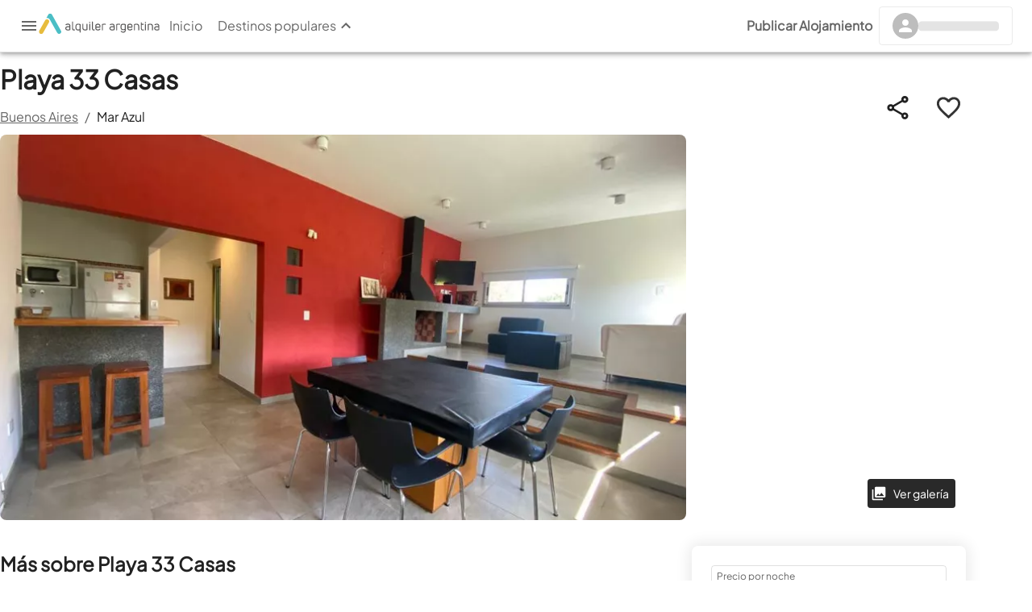

--- FILE ---
content_type: text/html; charset=utf-8
request_url: https://www.alquilerargentina.com/alojamientos/ng79-Casa-Playa-33-Casas-Mar-Azul.html
body_size: 38762
content:
<!DOCTYPE html><html lang="es" translate="no"><head><link rel="preconnect" href="http://staticap.alqastatic.com"/><link rel="preconnect" href="https://img.alqastatic.com"/><link rel="preconnect" href="http://v4.alquilerargentina.com"/><link rel="preconnect" href="https://staticap.alqastatic.com"/><link rel="preload" href="https://staticap.alqastatic.com/fonts/PlusJakartaSans-Regular.ttf" as="font" type="font/ttf" crossorigin="anonymous"/><meta charSet="utf-8"/><meta http-equiv="X-UA-Compatible" content="IE=edge"/><meta name="viewport" content="width=device-width, initial-scale=1.0, maximum-scale=1.0, user-scalable=0"/><meta name="author" content="Alquiler Argentina"/><meta name="geo.region" content="AR"/><meta name="title" content="Playa 33 Casas, Casa en Mar Azul
            para 5 personas con  - ng79 - El mejor precio"/><meta name="description" content="Alquilá Casa en Mar Azul: Casa en Mar Azul, Casa desde $undefined"/><meta name="keywords" content="Casa , ng79 , alquiler , temporario ,Mar Azul , Buenos Aires, Argentina"/><meta name="og:locale" content="es_LA"/><meta name="og:title" content="Playa 33 Casas, Casa en Mar Azul
            para 5 personas con  - ng79 - El mejor precio"/><meta name="og:type" content="place"/><meta name="og:url" content="https://www.alquilerargentina.com/alojamientos/ng79-Casa-Playa-33-Casas-Mar-Azul.html"/><meta name="og:description" content="Alquilá Casa en Mar Azul: Casa en Mar Azul, Casa desde $undefined"/><meta name="og:site_name" content="Alquiler Argentina"/><meta property="og:image" content="https://img.alqastatic.com/_propiedades_/ng79/ng79-Casa-1RPW7DYD.jpg"/><meta property="fb:app_id" content="193400040680800"/><meta property="fb:admins" content="100001734925397,777313376"/><meta name="robots" content="INDEX, FOLLOW"/><link rel="shortcut icon" href="https://www.alquilerargentina.com/imagenes/favicon.png" type="image/png"/><link rel="canonical" href="https://www.alquilerargentina.com/alojamientos/ng79-Casa-Playa-33-Casas-Mar-Azul.html"/><title>Playa 33 Casas, Casa en Mar Azul
            para 5 personas con  - ng79 - El mejor precio</title><script type="application/ld+json">{"@context":"https://schema.org","@type":"Organization","url":"https://www.alquilerargentina.com","logo":"https://img.alqastatic.com/_img_/logo-aa_sombra_400.png?p=general","sameAs":["https://www.facebook.com/alquilerargentina","https://www.youtube.com/user/AlquilerArgentinaWeb","https://twitter.com/AlqArgentina","https://plus.google.com/+AlquilerargentinaWeb"],"contactPoint":[{"@type":"ContactPoint","telephone":"+540810-888-0845","contactType":"customer service"}],"address":[{"@type":"PostalAddress","streetAddress":"Lisandro de la Torre 101","addressLocality":"Villa Carlos Paz","addressCountry":"AR"}]}</script><script type="application/ld+json">{"@context":"https://schema.org","@type":"VacationRental","telephone":"","additionalType":"House","containsPlace":{"@type":"Accommodation","additionalType":"EntirePlace","occupancy":{"@type":"QuantitativeValue","value":5},"numberOfBathroomsTotal":2,"numberOfBedrooms":2,"amenityFeature":[{"@type":"LocationFeatureSpecification","name":"pool","value":true},{"@type":"LocationFeatureSpecification","name":"outdoorGrill","value":true},{"@type":"LocationFeatureSpecification","name":"tv","value":true},{"@type":"LocationFeatureSpecification","name":"heating","value":true},{"@type":"LocationFeatureSpecification","name":"kitchen","value":true},{"@type":"LocationFeatureSpecification","name":"ac","value":true},{"@type":"LocationFeatureSpecification","name":"microwave","value":true},{"@type":"LocationFeatureSpecification","name":"internetType","value":"Free"}]},"image":["https://img.alqastatic.com//ng79-Casa-NX7DGQZO.jpg","https://img.alqastatic.com//ng79-Casa-U2PXHO9D.jpg","https://img.alqastatic.com//ng79-Casa-9RURMQ7A.jpg","https://img.alqastatic.com//o_ng79_Casa_K1GGRN3E.jpg","https://img.alqastatic.com//ng79-Casa-UBPAEZ75.jpg","https://img.alqastatic.com//ng79-Casa-HA4JWF7O.jpg","https://img.alqastatic.com//ng79-Casa-XBQJF7HA.jpg","https://img.alqastatic.com//ng79-Casa-G127UZB7.jpg"],"url":"https://www.alquilerargentina.com/alojamientos/ng79-Casa-Playa-33-Casas-Mar-Azul.html","name":"Playa 33 Casas","description":"Alquilá Casa en Mar Azul: Casa en Mar Azul, Casa desde $undefined","identifier":"ng79","brand":"AlquilerArgentina - Casa en Mar Azul","geo":{"@type":"GeoCoordinates","latitude":-37.33656610726467,"longitude":-57.034539196820106},"address":{"@type":"PostalAddress","addressLocality":"Mar Azul","addressCountry":"Argentina"},"aggregateRating":null,"review":[]}</script><link rel="preload" as="image" imageSrcSet="https://img.alqastatic.com/_propiedades_/ng79/ng79-Casa-1RPW7DYD.jpg?w=851&amp;h=475 1x, https://img.alqastatic.com/_propiedades_/ng79/ng79-Casa-1RPW7DYD.jpg?w=851&amp;h=475 2x"/><meta name="next-head-count" content="29"/><link rel="manifest" href="manifest.json"/><link rel="preload" href="https://staticap.alquilerargentina.com/_next/static/css/bb810f9f40fca91f.css" as="style"/><link rel="stylesheet" href="https://staticap.alquilerargentina.com/_next/static/css/bb810f9f40fca91f.css" data-n-g=""/><noscript data-n-css=""></noscript><script defer="" nomodule="" src="https://staticap.alquilerargentina.com/_next/static/chunks/polyfills-42372ed130431b0a.js"></script><script defer="" src="https://staticap.alquilerargentina.com/_next/static/chunks/c654eece-706b2d585a79a8c8.js"></script><script defer="" src="https://staticap.alquilerargentina.com/_next/static/chunks/ebaf4c27-9927bc7b40d265f7.js"></script><script defer="" src="https://staticap.alquilerargentina.com/_next/static/chunks/1664-b8f25ec7eeae1b4a.js"></script><script defer="" src="https://staticap.alquilerargentina.com/_next/static/chunks/9483-42f346799746f891.js"></script><script defer="" src="https://staticap.alquilerargentina.com/_next/static/chunks/6033-d521bc360041264b.js"></script><script defer="" src="https://staticap.alquilerargentina.com/_next/static/chunks/7668-62a5133ae85aab0e.js"></script><script defer="" src="https://staticap.alquilerargentina.com/_next/static/chunks/9565-3ba66c1923516f07.js"></script><script defer="" src="https://staticap.alquilerargentina.com/_next/static/chunks/9755-70116160c1d2bcf0.js"></script><script defer="" src="https://staticap.alquilerargentina.com/_next/static/chunks/4249.56f9e8eb0355c738.js"></script><script defer="" src="https://staticap.alquilerargentina.com/_next/static/chunks/5611.92af87c9e68ed057.js"></script><script defer="" src="https://staticap.alquilerargentina.com/_next/static/chunks/232.88062bee25e0a4a0.js"></script><script defer="" src="https://staticap.alquilerargentina.com/_next/static/chunks/8029-cb1673750d86aea8.js"></script><script defer="" src="https://staticap.alquilerargentina.com/_next/static/chunks/3033-6c0a2647e7302084.js"></script><script defer="" src="https://staticap.alquilerargentina.com/_next/static/chunks/7523-51fe3ec0eda34c94.js"></script><script defer="" src="https://staticap.alquilerargentina.com/_next/static/chunks/8513-f22e8ba3c99031ce.js"></script><script defer="" src="https://staticap.alquilerargentina.com/_next/static/chunks/2788.26719144062eb3e2.js"></script><script defer="" src="https://staticap.alquilerargentina.com/_next/static/chunks/7835.30f4691cc029a560.js"></script><script defer="" src="https://staticap.alquilerargentina.com/_next/static/chunks/7349.5c8405dca4704b36.js"></script><script defer="" src="https://staticap.alquilerargentina.com/_next/static/chunks/2838.244069efb2cafbd2.js"></script><script defer="" src="https://staticap.alquilerargentina.com/_next/static/chunks/2618.7aa494e72d00d067.js"></script><script defer="" src="https://staticap.alquilerargentina.com/_next/static/chunks/5600.3fafb50ed72796fd.js"></script><script defer="" src="https://staticap.alquilerargentina.com/_next/static/chunks/5269.a6ffb9eaefcf37cd.js"></script><script defer="" src="https://staticap.alquilerargentina.com/_next/static/chunks/2560.a46adabd6727e637.js"></script><script defer="" src="https://staticap.alquilerargentina.com/_next/static/chunks/9700.3b1e351d58b471d0.js"></script><script defer="" src="https://staticap.alquilerargentina.com/_next/static/chunks/7639.37a7c682096d9504.js"></script><script defer="" src="https://staticap.alquilerargentina.com/_next/static/chunks/4432.530f34dfa3d975be.js"></script><script defer="" src="https://staticap.alquilerargentina.com/_next/static/chunks/1550.c549e84b35032fff.js"></script><script defer="" src="https://staticap.alquilerargentina.com/_next/static/chunks/7542.5d4cbf7438974779.js"></script><script src="https://staticap.alquilerargentina.com/_next/static/chunks/webpack-26d28ccc209acc18.js" defer=""></script><script src="https://staticap.alquilerargentina.com/_next/static/chunks/framework-3b085c0d38f4c427.js" defer=""></script><script src="https://staticap.alquilerargentina.com/_next/static/chunks/main-59a025fa3e24d5ac.js" defer=""></script><script src="https://staticap.alquilerargentina.com/_next/static/chunks/pages/_app-03b73cd02b78f48c.js" defer=""></script><script src="https://staticap.alquilerargentina.com/_next/static/chunks/fec483df-d9ac6425044c65ff.js" defer=""></script><script src="https://staticap.alquilerargentina.com/_next/static/chunks/749-ee9c85a0d6dbc538.js" defer=""></script><script src="https://staticap.alquilerargentina.com/_next/static/chunks/1108-15dc3f4a56310d7f.js" defer=""></script><script src="https://staticap.alquilerargentina.com/_next/static/chunks/9679-c493d3933e08ec80.js" defer=""></script><script src="https://staticap.alquilerargentina.com/_next/static/chunks/3917-bd5417ac1dc82833.js" defer=""></script><script src="https://staticap.alquilerargentina.com/_next/static/chunks/5675-bfc89947a4f01ccc.js" defer=""></script><script src="https://staticap.alquilerargentina.com/_next/static/chunks/4715-25868caacefad8e8.js" defer=""></script><script src="https://staticap.alquilerargentina.com/_next/static/chunks/2047-e176f89441793852.js" defer=""></script><script src="https://staticap.alquilerargentina.com/_next/static/chunks/4962-1a03bd56cf3653e8.js" defer=""></script><script src="https://staticap.alquilerargentina.com/_next/static/chunks/703-6d037837656fb671.js" defer=""></script><script src="https://staticap.alquilerargentina.com/_next/static/chunks/8506-70d41f06b2eff66e.js" defer=""></script><script src="https://staticap.alquilerargentina.com/_next/static/chunks/2025-3abe6e479db2786f.js" defer=""></script><script src="https://staticap.alquilerargentina.com/_next/static/chunks/5549-dbd6b4336a962936.js" defer=""></script><script src="https://staticap.alquilerargentina.com/_next/static/chunks/9826-f3ca17526fe27099.js" defer=""></script><script src="https://staticap.alquilerargentina.com/_next/static/chunks/9332-995c4e3179a9288d.js" defer=""></script><script src="https://staticap.alquilerargentina.com/_next/static/chunks/6817-96c658ac07d45c4c.js" defer=""></script><script src="https://staticap.alquilerargentina.com/_next/static/chunks/5531-b7431e8b2ef08198.js" defer=""></script><script src="https://staticap.alquilerargentina.com/_next/static/chunks/6263-08719ec48ed3e4ae.js" defer=""></script><script src="https://staticap.alquilerargentina.com/_next/static/chunks/524-406bbea8566268b0.js" defer=""></script><script src="https://staticap.alquilerargentina.com/_next/static/chunks/8291-35b6c38495590f57.js" defer=""></script><script src="https://staticap.alquilerargentina.com/_next/static/chunks/pages/alojamientos/%5Breferencia%5D-3e6b63e474ee015d.js" defer=""></script><script src="https://staticap.alquilerargentina.com/_next/static/4FZPaAHFJkVGvYBHWSRym/_buildManifest.js" defer=""></script><script src="https://staticap.alquilerargentina.com/_next/static/4FZPaAHFJkVGvYBHWSRym/_ssgManifest.js" defer=""></script></head><body><div id="__next"><style data-emotion="css-global 1n4z2r">html{-webkit-font-smoothing:antialiased;-moz-osx-font-smoothing:grayscale;box-sizing:border-box;-webkit-text-size-adjust:100%;}*,*::before,*::after{box-sizing:inherit;}strong,b{font-weight:700;}body{margin:0;color:rgba(0, 0, 0, 0.87);font-family:inherit;font-weight:400;font-size:1rem;line-height:1.5;background-color:#fff;}@media print{body{background-color:#fff;}}body::backdrop{background-color:#fff;}body{font-family:inherit;}</style><style data-emotion="css 123ua9h">.css-123ua9h{display:-webkit-box;display:-webkit-flex;display:-ms-flexbox;display:flex;-webkit-flex-direction:column;-ms-flex-direction:column;flex-direction:column;width:100%;box-sizing:border-box;-webkit-flex-shrink:0;-ms-flex-negative:0;flex-shrink:0;position:fixed;z-index:1100;top:0;left:auto;right:0;background-color:#00ACC1;color:#FFF;}@media print{.css-123ua9h{position:absolute;}}</style><style data-emotion="css 1xq6g8h">.css-1xq6g8h{background-color:#fff;color:rgba(0, 0, 0, 0.87);-webkit-transition:box-shadow 300ms cubic-bezier(0.4, 0, 0.2, 1) 0ms;transition:box-shadow 300ms cubic-bezier(0.4, 0, 0.2, 1) 0ms;box-shadow:0px 2px 4px -1px rgba(0,0,0,0.2),0px 4px 5px 0px rgba(0,0,0,0.14),0px 1px 10px 0px rgba(0,0,0,0.12);display:-webkit-box;display:-webkit-flex;display:-ms-flexbox;display:flex;-webkit-flex-direction:column;-ms-flex-direction:column;flex-direction:column;width:100%;box-sizing:border-box;-webkit-flex-shrink:0;-ms-flex-negative:0;flex-shrink:0;position:fixed;z-index:1100;top:0;left:auto;right:0;background-color:#00ACC1;color:#FFF;}@media print{.css-1xq6g8h{position:absolute;}}</style><header class="MuiPaper-root MuiPaper-elevation MuiPaper-elevation4 MuiAppBar-root MuiAppBar-colorPrimary MuiAppBar-positionFixed mui-fixed css-1xq6g8h"><style data-emotion="css e1uha4">.css-e1uha4{display:-webkit-box;display:-webkit-flex;display:-ms-flexbox;display:flex;-webkit-flex-direction:row;-ms-flex-direction:row;flex-direction:row;-webkit-box-pack:justify;-webkit-justify-content:space-between;justify-content:space-between;-webkit-align-items:center;-webkit-box-align:center;-ms-flex-align:center;align-items:center;padding:0.5rem 1.5rem;background:#fff;min-height:4rem;width:100%;top:0;z-index:99999;border-bottom:1px solid #0000001f;}</style><style data-emotion="css nnmshm">.css-nnmshm{display:-webkit-box;display:-webkit-flex;display:-ms-flexbox;display:flex;-webkit-flex-direction:row;-ms-flex-direction:row;flex-direction:row;-webkit-box-pack:justify;-webkit-justify-content:space-between;justify-content:space-between;-webkit-align-items:center;-webkit-box-align:center;-ms-flex-align:center;align-items:center;padding:0.5rem 1.5rem;background:#fff;min-height:4rem;width:100%;top:0;z-index:99999;border-bottom:1px solid #0000001f;}</style><div class="MuiBox-root css-nnmshm"><style data-emotion="css fc52to">.css-fc52to{display:-webkit-box;display:-webkit-flex;display:-ms-flexbox;display:flex;-webkit-align-items:center;-webkit-box-align:center;-ms-flex-align:center;align-items:center;-webkit-box-pack:justify;-webkit-justify-content:space-between;justify-content:space-between;gap:1.5rem;width:auto;-webkit-flex-direction:row;-ms-flex-direction:row;flex-direction:row;}</style><div class="MuiBox-root css-fc52to"><style data-emotion="css 1betaw">.css-1betaw{cursor:pointer;height:1.5rem;width:1.5rem;}</style><style data-emotion="css 1pqy0ns">.css-1pqy0ns{cursor:pointer;height:1.5rem;width:1.5rem;}</style><div class="MuiBox-root css-1pqy0ns"><style data-emotion="css 199twgb">.css-199twgb{color:rgba(0, 0, 0, 0.6);}</style><style data-emotion="css 1jhbe55">.css-1jhbe55{-webkit-user-select:none;-moz-user-select:none;-ms-user-select:none;user-select:none;width:1em;height:1em;display:inline-block;fill:currentColor;-webkit-flex-shrink:0;-ms-flex-negative:0;flex-shrink:0;-webkit-transition:fill 200ms cubic-bezier(0.4, 0, 0.2, 1) 0ms;transition:fill 200ms cubic-bezier(0.4, 0, 0.2, 1) 0ms;font-size:1.5rem;color:rgba(0, 0, 0, 0.6);}</style><svg class="MuiSvgIcon-root MuiSvgIcon-fontSizeMedium css-1jhbe55" focusable="false" aria-hidden="true" viewBox="0 0 24 24" data-testid="MenuIcon"><path d="M3 18h18v-2H3zm0-5h18v-2H3zm0-7v2h18V6z"></path></svg></div><style data-emotion="css f19gyz">.css-f19gyz{-webkit-text-decoration:underline;text-decoration:underline;text-decoration-color:rgba(0, 172, 193, 0.4);}.css-f19gyz:hover{text-decoration-color:inherit;}</style><style data-emotion="css 1ypwrze">.css-1ypwrze{margin:0;font:inherit;color:#00ACC1;-webkit-text-decoration:underline;text-decoration:underline;text-decoration-color:rgba(0, 172, 193, 0.4);}.css-1ypwrze:hover{text-decoration-color:inherit;}</style><a class="MuiTypography-root MuiTypography-inherit MuiLink-root MuiLink-underlineAlways css-1ypwrze" data-testid="link" href="https://www.alquilerargentina.com/"><img alt="Logo AA" loading="lazy" width="150" height="25" decoding="async" data-nimg="1" style="color:transparent" srcSet="/images/logo-aa_h.svg?w=152&amp;h=114 1x, /images/logo-aa_h.svg?w=390&amp;h=293 2x" src="/images/logo-aa_h.svg?w=390&amp;h=293"/></a><style data-emotion="css 1hsim8q">.css-1hsim8q{display:-webkit-box;display:-webkit-flex;display:-ms-flexbox;display:flex;gap:1.5rem;}</style><div class="MuiBox-root css-1hsim8q"><a href="/"><style data-emotion="css 7lo8oy">.css-7lo8oy{text-transform:none;color:rgba(0, 0, 0, 0.6);}.css-7lo8oy:hover{background-color:#fff;}.css-7lo8oy:hover .MuiTypography-root{font-weight:bold;}</style><style data-emotion="css y9jzm">.css-y9jzm{text-transform:none;font-family:inherit;font-weight:500;font-size:0.875rem;line-height:1.75;min-width:64px;padding:6px 8px;border-radius:4px;-webkit-transition:background-color 250ms cubic-bezier(0.4, 0, 0.2, 1) 0ms,box-shadow 250ms cubic-bezier(0.4, 0, 0.2, 1) 0ms,border-color 250ms cubic-bezier(0.4, 0, 0.2, 1) 0ms,color 250ms cubic-bezier(0.4, 0, 0.2, 1) 0ms;transition:background-color 250ms cubic-bezier(0.4, 0, 0.2, 1) 0ms,box-shadow 250ms cubic-bezier(0.4, 0, 0.2, 1) 0ms,border-color 250ms cubic-bezier(0.4, 0, 0.2, 1) 0ms,color 250ms cubic-bezier(0.4, 0, 0.2, 1) 0ms;color:#00ACC1;text-transform:none;color:rgba(0, 0, 0, 0.6);}.css-y9jzm:hover{-webkit-text-decoration:none;text-decoration:none;background-color:rgba(0, 172, 193, 0.04);}@media (hover: none){.css-y9jzm:hover{background-color:transparent;}}.css-y9jzm.Mui-disabled{color:rgba(0, 0, 0, 0.26);}.css-y9jzm:hover{background-color:#fff;}.css-y9jzm:hover .MuiTypography-root{font-weight:bold;}</style><style data-emotion="css 1c9xlto">.css-1c9xlto{display:-webkit-inline-box;display:-webkit-inline-flex;display:-ms-inline-flexbox;display:inline-flex;-webkit-align-items:center;-webkit-box-align:center;-ms-flex-align:center;align-items:center;-webkit-box-pack:center;-ms-flex-pack:center;-webkit-justify-content:center;justify-content:center;position:relative;box-sizing:border-box;-webkit-tap-highlight-color:transparent;background-color:transparent;outline:0;border:0;margin:0;border-radius:0;padding:0;cursor:pointer;-webkit-user-select:none;-moz-user-select:none;-ms-user-select:none;user-select:none;vertical-align:middle;-moz-appearance:none;-webkit-appearance:none;-webkit-text-decoration:none;text-decoration:none;color:inherit;text-transform:none;font-family:inherit;font-weight:500;font-size:0.875rem;line-height:1.75;min-width:64px;padding:6px 8px;border-radius:4px;-webkit-transition:background-color 250ms cubic-bezier(0.4, 0, 0.2, 1) 0ms,box-shadow 250ms cubic-bezier(0.4, 0, 0.2, 1) 0ms,border-color 250ms cubic-bezier(0.4, 0, 0.2, 1) 0ms,color 250ms cubic-bezier(0.4, 0, 0.2, 1) 0ms;transition:background-color 250ms cubic-bezier(0.4, 0, 0.2, 1) 0ms,box-shadow 250ms cubic-bezier(0.4, 0, 0.2, 1) 0ms,border-color 250ms cubic-bezier(0.4, 0, 0.2, 1) 0ms,color 250ms cubic-bezier(0.4, 0, 0.2, 1) 0ms;color:#00ACC1;text-transform:none;color:rgba(0, 0, 0, 0.6);}.css-1c9xlto::-moz-focus-inner{border-style:none;}.css-1c9xlto.Mui-disabled{pointer-events:none;cursor:default;}@media print{.css-1c9xlto{-webkit-print-color-adjust:exact;color-adjust:exact;}}.css-1c9xlto:hover{-webkit-text-decoration:none;text-decoration:none;background-color:rgba(0, 172, 193, 0.04);}@media (hover: none){.css-1c9xlto:hover{background-color:transparent;}}.css-1c9xlto.Mui-disabled{color:rgba(0, 0, 0, 0.26);}.css-1c9xlto:hover{background-color:#fff;}.css-1c9xlto:hover .MuiTypography-root{font-weight:bold;}</style><button class="MuiButtonBase-root MuiButton-root MuiButton-text MuiButton-textPrimary MuiButton-sizeMedium MuiButton-textSizeMedium MuiButton-colorPrimary MuiButton-root MuiButton-text MuiButton-textPrimary MuiButton-sizeMedium MuiButton-textSizeMedium MuiButton-colorPrimary css-1c9xlto" tabindex="0" type="button"><style data-emotion="css 1s04qxd">.css-1s04qxd{margin:0;font-family:inherit;font-weight:400;font-size:1rem;line-height:1.5;font-size:1rem;color:inherit;}</style><p class="MuiTypography-root MuiTypography-body1 css-1s04qxd">Inicio</p></button></a><button class="MuiButtonBase-root MuiButton-root MuiButton-text MuiButton-textPrimary MuiButton-sizeMedium MuiButton-textSizeMedium MuiButton-colorPrimary MuiButton-root MuiButton-text MuiButton-textPrimary MuiButton-sizeMedium MuiButton-textSizeMedium MuiButton-colorPrimary css-1c9xlto" tabindex="0" type="button" data-testid="DestinationsButton"><p class="MuiTypography-root MuiTypography-body1 css-1s04qxd">Destinos populares</p><style data-emotion="css 1n8rqzi">.css-1n8rqzi{-webkit-transition:all 0.5s;transition:all 0.5s;rotate:180deg;}</style><style data-emotion="css 1w1600h">.css-1w1600h{-webkit-user-select:none;-moz-user-select:none;-ms-user-select:none;user-select:none;width:1em;height:1em;display:inline-block;fill:currentColor;-webkit-flex-shrink:0;-ms-flex-negative:0;flex-shrink:0;-webkit-transition:fill 200ms cubic-bezier(0.4, 0, 0.2, 1) 0ms;transition:fill 200ms cubic-bezier(0.4, 0, 0.2, 1) 0ms;font-size:1.5rem;-webkit-transition:all 0.5s;transition:all 0.5s;rotate:180deg;}</style><svg class="MuiSvgIcon-root MuiSvgIcon-fontSizeMedium css-1w1600h" focusable="false" aria-hidden="true" viewBox="0 0 24 24" data-testid="KeyboardArrowUpOutlinedIcon"><path d="M7.41 15.41 12 10.83l4.59 4.58L18 14l-6-6-6 6z"></path></svg></button><style data-emotion="css rcl1lx">.css-rcl1lx{position:absolute;display:-webkit-box;display:-webkit-flex;display:-ms-flexbox;display:flex;gap:1.5rem;-webkit-box-pack:justify;-webkit-justify-content:space-between;justify-content:space-between;padding:1.25rem 3rem 2rem;background-color:#fafafa;right:0;border-top:1px solid #0000001f;-webkit-transition:all 0.5s;transition:all 0.5s;box-shadow:0px 5px 5px -3px rgb(0 0 0 / 20%),0px 8px 10px 1px rgb(0 0 0 / 14%);}</style><style data-emotion="css j4ssaj">.css-j4ssaj{top:-10vh;height:0%;width:100%;color:transparent;position:absolute;display:-webkit-box;display:-webkit-flex;display:-ms-flexbox;display:flex;gap:1.5rem;-webkit-box-pack:justify;-webkit-justify-content:space-between;justify-content:space-between;padding:1.25rem 3rem 2rem;background-color:#fafafa;right:0;border-top:1px solid #0000001f;-webkit-transition:all 0.5s;transition:all 0.5s;box-shadow:0px 5px 5px -3px rgb(0 0 0 / 20%),0px 8px 10px 1px rgb(0 0 0 / 14%);}</style><div class="MuiBox-root css-j4ssaj" data-testid="DestinationsContainer" style="opacity:0;visibility:hidden"><style data-emotion="css l1mzpk">.css-l1mzpk{width:100%;display:-webkit-box;display:-webkit-flex;display:-ms-flexbox;display:flex;-webkit-flex-direction:column;-ms-flex-direction:column;flex-direction:column;gap:0.75rem;}</style><style data-emotion="css 1dr1lt2">.css-1dr1lt2{color:transparent;width:100%;display:-webkit-box;display:-webkit-flex;display:-ms-flexbox;display:flex;-webkit-flex-direction:column;-ms-flex-direction:column;flex-direction:column;gap:0.75rem;}</style><div class="MuiBox-root css-1dr1lt2" data-testid="List"><style data-emotion="css gau3bz">.css-gau3bz{position:relative;width:100%;border-radius:0.5rem;overflow:hidden;height:4.375rem;}</style><style data-emotion="css in847k">.css-in847k{position:relative;width:100%;border-radius:0.5rem;overflow:hidden;height:4.375rem;}</style><div class="MuiBox-root css-in847k"><img alt="Glaciar Perito Moreno" data-testid="ImageDestination" loading="lazy" decoding="async" data-nimg="fill" style="position:absolute;height:100%;width:100%;left:0;top:0;right:0;bottom:0;object-fit:cover;color:transparent;display:none" sizes="100%" srcSet="/images/CostaAtlantica-header.jpg?w=16&amp;h=12 16w, /images/CostaAtlantica-header.jpg?w=32&amp;h=24 32w, /images/CostaAtlantica-header.jpg?w=48&amp;h=36 48w, /images/CostaAtlantica-header.jpg?w=64&amp;h=48 64w, /images/CostaAtlantica-header.jpg?w=96&amp;h=72 96w, /images/CostaAtlantica-header.jpg?w=128&amp;h=96 128w, /images/CostaAtlantica-header.jpg?w=152&amp;h=114 152w, /images/CostaAtlantica-header.jpg?w=270&amp;h=203 270w, /images/CostaAtlantica-header.jpg?w=270&amp;h=203 270w, /images/CostaAtlantica-header.jpg?w=390&amp;h=293 390w, /images/CostaAtlantica-header.jpg?w=390&amp;h=293 390w, /images/CostaAtlantica-header.jpg?w=460&amp;h=346 460w, /images/CostaAtlantica-header.jpg?w=520&amp;h=391 520w, /images/CostaAtlantica-header.jpg?w=520&amp;h=391 520w, /images/CostaAtlantica-header.jpg?w=640&amp;h=481 640w, /images/CostaAtlantica-header.jpg?w=750&amp;h=564 750w, /images/CostaAtlantica-header.jpg?w=750&amp;h=564 750w, /images/CostaAtlantica-header.jpg?w=828&amp;h=623 828w, /images/CostaAtlantica-header.jpg?w=1080&amp;h=812 1080w, /images/CostaAtlantica-header.jpg?w=1200&amp;h=902 1200w, /images/CostaAtlantica-header.jpg?w=1920&amp;h=1444 1920w" src="/images/CostaAtlantica-header.jpg?w=1920&amp;h=1444"/></div><style data-emotion="css 1mwhzii">.css-1mwhzii{display:-webkit-box;display:-webkit-flex;display:-ms-flexbox;display:flex;-webkit-flex-direction:column;-ms-flex-direction:column;flex-direction:column;gap:0.5rem;}</style><style data-emotion="css sosm4">.css-sosm4{display:-webkit-box;display:-webkit-flex;display:-ms-flexbox;display:flex;-webkit-flex-direction:column;-ms-flex-direction:column;flex-direction:column;gap:0.5rem;}</style><div class="MuiBox-root css-sosm4"><style data-emotion="css yoyk45">.css-yoyk45{display:block;}.css-yoyk45:hover{font-weight:600;}</style><style data-emotion="css 10piu7g">.css-10piu7g{margin:0;font-size:1rem;font-style:normal;font-weight:600;line-height:150%;display:block;}.css-10piu7g:hover{font-weight:600;}</style><span class="MuiTypography-root MuiTypography-textPostMobile css-10piu7g" data-testid="ListTitle">Costa atlántica</span><a data-testid="ListLink" href="/Buenos-Aires/Mar-Del-Plata/"><style data-emotion="css fywsy">.css-fywsy{margin:0;font-size:0.875rem;font-weight:400;line-height:1.251rem;letter-spacing:0.011rem;display:block;}.css-fywsy:hover{font-weight:600;}</style><span class="MuiTypography-root MuiTypography-myBookingCardDescription css-fywsy">Mar del Plata</span></a><a data-testid="ListLink" href="/Buenos-Aires/Miramar/"><span class="MuiTypography-root MuiTypography-myBookingCardDescription css-fywsy">Miramar</span></a><a data-testid="ListLink" href="/Buenos-Aires/Monte-Hermoso/"><span class="MuiTypography-root MuiTypography-myBookingCardDescription css-fywsy">Monte Hermoso</span></a><a data-testid="ListLink" href="/Buenos-Aires/Necochea/"><span class="MuiTypography-root MuiTypography-myBookingCardDescription css-fywsy">Necochea</span></a><a data-testid="ListLink" href="/Buenos-Aires/Pinamar/"><span class="MuiTypography-root MuiTypography-myBookingCardDescription css-fywsy">Pinamar</span></a><a data-testid="ListLink" href="/Buenos-Aires/San-Clemente-Del-Tuy%C3%BA/"><span class="MuiTypography-root MuiTypography-myBookingCardDescription css-fywsy">San Clemente del Tuyú</span></a><a data-testid="ListLink" href="/Buenos-Aires/San-Bernardo-del-Tuy%C3%BA/"><span class="MuiTypography-root MuiTypography-myBookingCardDescription css-fywsy">San Bernardo del Tuyú</span></a><a data-testid="ListLink" href="/Buenos-Aires/Villa-Gesell/"><span class="MuiTypography-root MuiTypography-myBookingCardDescription css-fywsy">Villa Gesell</span></a></div></div><div class="MuiBox-root css-1dr1lt2" data-testid="List"><div class="MuiBox-root css-in847k"><img alt="Glaciar Perito Moreno" data-testid="ImageDestination" loading="lazy" decoding="async" data-nimg="fill" style="position:absolute;height:100%;width:100%;left:0;top:0;right:0;bottom:0;object-fit:cover;color:transparent;display:none" sizes="100%" srcSet="/images/Patagonia-header.jpg?w=16&amp;h=12 16w, /images/Patagonia-header.jpg?w=32&amp;h=24 32w, /images/Patagonia-header.jpg?w=48&amp;h=36 48w, /images/Patagonia-header.jpg?w=64&amp;h=48 64w, /images/Patagonia-header.jpg?w=96&amp;h=72 96w, /images/Patagonia-header.jpg?w=128&amp;h=96 128w, /images/Patagonia-header.jpg?w=152&amp;h=114 152w, /images/Patagonia-header.jpg?w=270&amp;h=203 270w, /images/Patagonia-header.jpg?w=270&amp;h=203 270w, /images/Patagonia-header.jpg?w=390&amp;h=293 390w, /images/Patagonia-header.jpg?w=390&amp;h=293 390w, /images/Patagonia-header.jpg?w=460&amp;h=346 460w, /images/Patagonia-header.jpg?w=520&amp;h=391 520w, /images/Patagonia-header.jpg?w=520&amp;h=391 520w, /images/Patagonia-header.jpg?w=640&amp;h=481 640w, /images/Patagonia-header.jpg?w=750&amp;h=564 750w, /images/Patagonia-header.jpg?w=750&amp;h=564 750w, /images/Patagonia-header.jpg?w=828&amp;h=623 828w, /images/Patagonia-header.jpg?w=1080&amp;h=812 1080w, /images/Patagonia-header.jpg?w=1200&amp;h=902 1200w, /images/Patagonia-header.jpg?w=1920&amp;h=1444 1920w" src="/images/Patagonia-header.jpg?w=1920&amp;h=1444"/></div><div class="MuiBox-root css-sosm4"><span class="MuiTypography-root MuiTypography-textPostMobile css-10piu7g" data-testid="ListTitle">Patagonia</span><a data-testid="ListLink" href="/R%C3%ADo-Negro/San-Carlos-De-Bariloche/"><span class="MuiTypography-root MuiTypography-myBookingCardDescription css-fywsy">Bariloche</span></a><a data-testid="ListLink" href="/Santa-Cruz/El-Calafate/"><span class="MuiTypography-root MuiTypography-myBookingCardDescription css-fywsy">El Calafate</span></a><a data-testid="ListLink" href="/R%C3%ADo-Negro/El-Bols%C3%B3n/"><span class="MuiTypography-root MuiTypography-myBookingCardDescription css-fywsy">El Bolson</span></a><a data-testid="ListLink" href="/R%C3%ADo-Negro/Las-Grutas/"><span class="MuiTypography-root MuiTypography-myBookingCardDescription css-fywsy">Las Grutas</span></a><a data-testid="ListLink" href="/Chubut/Puerto-Madryn/"><span class="MuiTypography-root MuiTypography-myBookingCardDescription css-fywsy">Puerto Madryn</span></a><a data-testid="ListLink" href="/Neuqu%C3%A9n/San-Mart%C3%ADn-De-Los-Andes/"><span class="MuiTypography-root MuiTypography-myBookingCardDescription css-fywsy">San Martín de los Andes</span></a><a data-testid="ListLink" href="/Tierra-Del-Fuego/Ushuaia/"><span class="MuiTypography-root MuiTypography-myBookingCardDescription css-fywsy">Ushuaia</span></a><a data-testid="ListLink" href="/Neuqu%C3%A9n/Villa-La-Angostura/"><span class="MuiTypography-root MuiTypography-myBookingCardDescription css-fywsy">Villa La Angostura</span></a></div></div><div class="MuiBox-root css-1dr1lt2" data-testid="List"><div class="MuiBox-root css-in847k"><img alt="iudad de Córdoba" data-testid="ImageDestination" loading="lazy" decoding="async" data-nimg="fill" style="position:absolute;height:100%;width:100%;left:0;top:0;right:0;bottom:0;object-fit:cover;color:transparent;display:none" sizes="100%" srcSet="/images/Cordoba-header.jpg?w=16&amp;h=12 16w, /images/Cordoba-header.jpg?w=32&amp;h=24 32w, /images/Cordoba-header.jpg?w=48&amp;h=36 48w, /images/Cordoba-header.jpg?w=64&amp;h=48 64w, /images/Cordoba-header.jpg?w=96&amp;h=72 96w, /images/Cordoba-header.jpg?w=128&amp;h=96 128w, /images/Cordoba-header.jpg?w=152&amp;h=114 152w, /images/Cordoba-header.jpg?w=270&amp;h=203 270w, /images/Cordoba-header.jpg?w=270&amp;h=203 270w, /images/Cordoba-header.jpg?w=390&amp;h=293 390w, /images/Cordoba-header.jpg?w=390&amp;h=293 390w, /images/Cordoba-header.jpg?w=460&amp;h=346 460w, /images/Cordoba-header.jpg?w=520&amp;h=391 520w, /images/Cordoba-header.jpg?w=520&amp;h=391 520w, /images/Cordoba-header.jpg?w=640&amp;h=481 640w, /images/Cordoba-header.jpg?w=750&amp;h=564 750w, /images/Cordoba-header.jpg?w=750&amp;h=564 750w, /images/Cordoba-header.jpg?w=828&amp;h=623 828w, /images/Cordoba-header.jpg?w=1080&amp;h=812 1080w, /images/Cordoba-header.jpg?w=1200&amp;h=902 1200w, /images/Cordoba-header.jpg?w=1920&amp;h=1444 1920w" src="/images/Cordoba-header.jpg?w=1920&amp;h=1444"/></div><div class="MuiBox-root css-sosm4"><span class="MuiTypography-root MuiTypography-textPostMobile css-10piu7g" data-testid="ListTitle">Centro del país</span><a data-testid="ListLink" href="/C%C3%B3rdoba/Ciudad-De-C%C3%B3rdoba/"><span class="MuiTypography-root MuiTypography-myBookingCardDescription css-fywsy">Ciudad de Córdoba</span></a><a data-testid="ListLink" href="/C%C3%B3rdoba/Mina-Clavero/"><span class="MuiTypography-root MuiTypography-myBookingCardDescription css-fywsy">Mina Clavero</span></a><a data-testid="ListLink" href="/Santa-Fe/Rosario/"><span class="MuiTypography-root MuiTypography-myBookingCardDescription css-fywsy">Rosario</span></a><a data-testid="ListLink" href="/C%C3%B3rdoba/Santa-Rosa-De-Calamuchita/"><span class="MuiTypography-root MuiTypography-myBookingCardDescription css-fywsy">Santa Rosa de Calamuchita</span></a><a data-testid="ListLink" href="/C%C3%B3rdoba/Villa-Carlos-Paz/"><span class="MuiTypography-root MuiTypography-myBookingCardDescription css-fywsy">Villa Carlos Paz</span></a><a data-testid="ListLink" href="/C%C3%B3rdoba/Villa-General-Belgrano/"><span class="MuiTypography-root MuiTypography-myBookingCardDescription css-fywsy">Villa General Belgrano</span></a></div><div class="MuiBox-root css-sosm4"><span class="MuiTypography-root MuiTypography-textPostMobile css-10piu7g" data-testid="ListTitle">Norte</span><a data-testid="ListLink" href="/Jujuy/San-Salvador-De-Jujuy/"><span class="MuiTypography-root MuiTypography-myBookingCardDescription css-fywsy">San Salvador de Jujuy</span></a><a data-testid="ListLink" href="/Salta/Ciudad-de-Salta/"><span class="MuiTypography-root MuiTypography-myBookingCardDescription css-fywsy">Ciudad de Salta</span></a></div></div><div class="MuiBox-root css-1dr1lt2" data-testid="List"><div class="MuiBox-root css-in847k"><img alt="Viñedos en Mendoza" data-testid="ImageDestination" loading="lazy" decoding="async" data-nimg="fill" style="position:absolute;height:100%;width:100%;left:0;top:0;right:0;bottom:0;object-fit:cover;color:transparent;display:none" sizes="100%" srcSet="/images/Mendoza-header.png?w=16&amp;h=12 16w, /images/Mendoza-header.png?w=32&amp;h=24 32w, /images/Mendoza-header.png?w=48&amp;h=36 48w, /images/Mendoza-header.png?w=64&amp;h=48 64w, /images/Mendoza-header.png?w=96&amp;h=72 96w, /images/Mendoza-header.png?w=128&amp;h=96 128w, /images/Mendoza-header.png?w=152&amp;h=114 152w, /images/Mendoza-header.png?w=270&amp;h=203 270w, /images/Mendoza-header.png?w=270&amp;h=203 270w, /images/Mendoza-header.png?w=390&amp;h=293 390w, /images/Mendoza-header.png?w=390&amp;h=293 390w, /images/Mendoza-header.png?w=460&amp;h=346 460w, /images/Mendoza-header.png?w=520&amp;h=391 520w, /images/Mendoza-header.png?w=520&amp;h=391 520w, /images/Mendoza-header.png?w=640&amp;h=481 640w, /images/Mendoza-header.png?w=750&amp;h=564 750w, /images/Mendoza-header.png?w=750&amp;h=564 750w, /images/Mendoza-header.png?w=828&amp;h=623 828w, /images/Mendoza-header.png?w=1080&amp;h=812 1080w, /images/Mendoza-header.png?w=1200&amp;h=902 1200w, /images/Mendoza-header.png?w=1920&amp;h=1444 1920w" src="/images/Mendoza-header.png?w=1920&amp;h=1444"/></div><div class="MuiBox-root css-sosm4"><span class="MuiTypography-root MuiTypography-textPostMobile css-10piu7g" data-testid="ListTitle">Cuyo</span><a data-testid="ListLink" href="/Mendoza/Chacras-de-Coria/"><span class="MuiTypography-root MuiTypography-myBookingCardDescription css-fywsy">Chacras de Coria</span></a><a data-testid="ListLink" href="/Mendoza/Ciudad-De-Mendoza/"><span class="MuiTypography-root MuiTypography-myBookingCardDescription css-fywsy">Ciudad de Mendoza</span></a><a data-testid="ListLink" href="/Mendoza/Godoy-Cruz/"><span class="MuiTypography-root MuiTypography-myBookingCardDescription css-fywsy">Godoy Cruz</span></a><a data-testid="ListLink" href="/Mendoza/Lujan-De-Cuyo/"><span class="MuiTypography-root MuiTypography-myBookingCardDescription css-fywsy">Luján de Cuyo</span></a><a data-testid="ListLink" href="/Mendoza/Maipu/"><span class="MuiTypography-root MuiTypography-myBookingCardDescription css-fywsy">Maipú</span></a><a data-testid="ListLink" href="/Mendoza/San-Rafael/"><span class="MuiTypography-root MuiTypography-myBookingCardDescription css-fywsy">San Rafael</span></a><a data-testid="ListLink" href="/San-Luis/Villa-De-Merlo/"><span class="MuiTypography-root MuiTypography-myBookingCardDescription css-fywsy">Villa de Merlo</span></a></div></div><div class="MuiBox-root css-1dr1lt2" data-testid="List"><div class="MuiBox-root css-in847k"><img alt="Cerro de los siete colores" data-testid="ImageDestination" loading="lazy" decoding="async" data-nimg="fill" style="position:absolute;height:100%;width:100%;left:0;top:0;right:0;bottom:0;object-fit:cover;color:transparent;display:none" sizes="100%" srcSet="/images/BuenosAires-header.png?w=16&amp;h=12 16w, /images/BuenosAires-header.png?w=32&amp;h=24 32w, /images/BuenosAires-header.png?w=48&amp;h=36 48w, /images/BuenosAires-header.png?w=64&amp;h=48 64w, /images/BuenosAires-header.png?w=96&amp;h=72 96w, /images/BuenosAires-header.png?w=128&amp;h=96 128w, /images/BuenosAires-header.png?w=152&amp;h=114 152w, /images/BuenosAires-header.png?w=270&amp;h=203 270w, /images/BuenosAires-header.png?w=270&amp;h=203 270w, /images/BuenosAires-header.png?w=390&amp;h=293 390w, /images/BuenosAires-header.png?w=390&amp;h=293 390w, /images/BuenosAires-header.png?w=460&amp;h=346 460w, /images/BuenosAires-header.png?w=520&amp;h=391 520w, /images/BuenosAires-header.png?w=520&amp;h=391 520w, /images/BuenosAires-header.png?w=640&amp;h=481 640w, /images/BuenosAires-header.png?w=750&amp;h=564 750w, /images/BuenosAires-header.png?w=750&amp;h=564 750w, /images/BuenosAires-header.png?w=828&amp;h=623 828w, /images/BuenosAires-header.png?w=1080&amp;h=812 1080w, /images/BuenosAires-header.png?w=1200&amp;h=902 1200w, /images/BuenosAires-header.png?w=1920&amp;h=1444 1920w" src="/images/BuenosAires-header.png?w=1920&amp;h=1444"/></div><div class="MuiBox-root css-sosm4"><span class="MuiTypography-root MuiTypography-textPostMobile css-10piu7g" data-testid="ListTitle">Buenos Aires</span><a data-testid="ListLink" href="/Capital-Federal/Palermo/"><span class="MuiTypography-root MuiTypography-myBookingCardDescription css-fywsy">Palermo</span></a><a data-testid="ListLink" href="/Capital-Federal/Recoleta/"><span class="MuiTypography-root MuiTypography-myBookingCardDescription css-fywsy">Recoleta</span></a><a data-testid="ListLink" href="/Capital-Federal/Retiro/"><span class="MuiTypography-root MuiTypography-myBookingCardDescription css-fywsy">Retiro</span></a><a data-testid="ListLink" href="/Capital-Federal/San-Telmo/"><span class="MuiTypography-root MuiTypography-myBookingCardDescription css-fywsy">San Telmo</span></a><a data-testid="ListLink" href="/Capital-Federal/Monserrat/"><span class="MuiTypography-root MuiTypography-myBookingCardDescription css-fywsy">Monserrat</span></a><a data-testid="ListLink" href="/Capital-Federal/Almagro/"><span class="MuiTypography-root MuiTypography-myBookingCardDescription css-fywsy">Almagro</span></a><a data-testid="ListLink" href="/Capital-Federal/Belgrano/"><span class="MuiTypography-root MuiTypography-myBookingCardDescription css-fywsy">Belgrano</span></a><a data-testid="ListLink" href="/Capital-Federal/San-Nicolas/"><span class="MuiTypography-root MuiTypography-myBookingCardDescription css-fywsy">San Nicolas</span></a><a data-testid="ListLink" href="/Capital-Federal/Caballito/"><span class="MuiTypography-root MuiTypography-myBookingCardDescription css-fywsy">Caballito</span></a></div></div></div></div><div class="MuiBox-root css-0"><style data-emotion="css 149svga">.css-149svga{color:rgba(0, 0, 0, 0.6);cursor:pointer;}</style><style data-emotion="css r1kxdk">.css-r1kxdk{display:none;visibility:hidden;color:rgba(0, 0, 0, 0.6);cursor:pointer;}</style><div class="MuiBox-root css-r1kxdk"><svg class="MuiSvgIcon-root MuiSvgIcon-fontSizeMedium css-1jhbe55" focusable="false" aria-hidden="true" viewBox="0 0 24 24" data-testid="ArrowBackIosNewIcon"><path d="M17.77 3.77 16 2 6 12l10 10 1.77-1.77L9.54 12z"></path></svg></div></div></div><div class="MuiBox-root css-1hsim8q"><style data-emotion="css 14v1ww4">.css-14v1ww4{text-transform:none;}.css-14v1ww4:hover{background-color:#fff;}.css-14v1ww4:hover .MuiTypography-root{font-weight:bold;}</style><style data-emotion="css o0hlxt">.css-o0hlxt{text-transform:none;font-family:inherit;font-weight:500;font-size:0.875rem;line-height:1.75;min-width:64px;padding:6px 8px;border-radius:4px;-webkit-transition:background-color 250ms cubic-bezier(0.4, 0, 0.2, 1) 0ms,box-shadow 250ms cubic-bezier(0.4, 0, 0.2, 1) 0ms,border-color 250ms cubic-bezier(0.4, 0, 0.2, 1) 0ms,color 250ms cubic-bezier(0.4, 0, 0.2, 1) 0ms;transition:background-color 250ms cubic-bezier(0.4, 0, 0.2, 1) 0ms,box-shadow 250ms cubic-bezier(0.4, 0, 0.2, 1) 0ms,border-color 250ms cubic-bezier(0.4, 0, 0.2, 1) 0ms,color 250ms cubic-bezier(0.4, 0, 0.2, 1) 0ms;color:inherit;border-color:currentColor;text-transform:none;}.css-o0hlxt:hover{-webkit-text-decoration:none;text-decoration:none;background-color:rgba(0, 0, 0, 0.04);}@media (hover: none){.css-o0hlxt:hover{background-color:transparent;}}.css-o0hlxt.Mui-disabled{color:rgba(0, 0, 0, 0.26);}.css-o0hlxt:hover{background-color:#fff;}.css-o0hlxt:hover .MuiTypography-root{font-weight:bold;}</style><style data-emotion="css iecwd">.css-iecwd{display:-webkit-inline-box;display:-webkit-inline-flex;display:-ms-inline-flexbox;display:inline-flex;-webkit-align-items:center;-webkit-box-align:center;-ms-flex-align:center;align-items:center;-webkit-box-pack:center;-ms-flex-pack:center;-webkit-justify-content:center;justify-content:center;position:relative;box-sizing:border-box;-webkit-tap-highlight-color:transparent;background-color:transparent;outline:0;border:0;margin:0;border-radius:0;padding:0;cursor:pointer;-webkit-user-select:none;-moz-user-select:none;-ms-user-select:none;user-select:none;vertical-align:middle;-moz-appearance:none;-webkit-appearance:none;-webkit-text-decoration:none;text-decoration:none;color:inherit;text-transform:none;font-family:inherit;font-weight:500;font-size:0.875rem;line-height:1.75;min-width:64px;padding:6px 8px;border-radius:4px;-webkit-transition:background-color 250ms cubic-bezier(0.4, 0, 0.2, 1) 0ms,box-shadow 250ms cubic-bezier(0.4, 0, 0.2, 1) 0ms,border-color 250ms cubic-bezier(0.4, 0, 0.2, 1) 0ms,color 250ms cubic-bezier(0.4, 0, 0.2, 1) 0ms;transition:background-color 250ms cubic-bezier(0.4, 0, 0.2, 1) 0ms,box-shadow 250ms cubic-bezier(0.4, 0, 0.2, 1) 0ms,border-color 250ms cubic-bezier(0.4, 0, 0.2, 1) 0ms,color 250ms cubic-bezier(0.4, 0, 0.2, 1) 0ms;color:inherit;border-color:currentColor;text-transform:none;}.css-iecwd::-moz-focus-inner{border-style:none;}.css-iecwd.Mui-disabled{pointer-events:none;cursor:default;}@media print{.css-iecwd{-webkit-print-color-adjust:exact;color-adjust:exact;}}.css-iecwd:hover{-webkit-text-decoration:none;text-decoration:none;background-color:rgba(0, 0, 0, 0.04);}@media (hover: none){.css-iecwd:hover{background-color:transparent;}}.css-iecwd.Mui-disabled{color:rgba(0, 0, 0, 0.26);}.css-iecwd:hover{background-color:#fff;}.css-iecwd:hover .MuiTypography-root{font-weight:bold;}</style><a class="MuiButtonBase-root MuiButton-root MuiButton-text MuiButton-textInherit MuiButton-sizeMedium MuiButton-textSizeMedium MuiButton-colorInherit MuiButton-root MuiButton-text MuiButton-textInherit MuiButton-sizeMedium MuiButton-textSizeMedium MuiButton-colorInherit css-iecwd" tabindex="0" href="/publicar.html"><style data-emotion="css i3hads">.css-i3hads{margin:0;font-family:inherit;font-weight:400;font-size:1rem;line-height:1.5;font-size:1rem;font-weight:600;color:rgba(0, 0, 0, 0.6);}</style><p class="MuiTypography-root MuiTypography-body1 css-i3hads">Publicar Alojamiento</p></a><style data-emotion="css 1im2a91">.css-1im2a91{border:0.0625rem solid rgba(0, 0, 0, 0.08);border-radius:0.25rem;padding:0.4375rem 1rem;gap:0.5rem;}</style><style data-emotion="css 1ftjtau">.css-1ftjtau{text-transform:none;font-family:inherit;font-weight:500;font-size:0.875rem;line-height:1.75;min-width:64px;padding:6px 8px;border-radius:4px;-webkit-transition:background-color 250ms cubic-bezier(0.4, 0, 0.2, 1) 0ms,box-shadow 250ms cubic-bezier(0.4, 0, 0.2, 1) 0ms,border-color 250ms cubic-bezier(0.4, 0, 0.2, 1) 0ms,color 250ms cubic-bezier(0.4, 0, 0.2, 1) 0ms;transition:background-color 250ms cubic-bezier(0.4, 0, 0.2, 1) 0ms,box-shadow 250ms cubic-bezier(0.4, 0, 0.2, 1) 0ms,border-color 250ms cubic-bezier(0.4, 0, 0.2, 1) 0ms,color 250ms cubic-bezier(0.4, 0, 0.2, 1) 0ms;color:#00ACC1;border:0.0625rem solid rgba(0, 0, 0, 0.08);border-radius:0.25rem;padding:0.4375rem 1rem;gap:0.5rem;}.css-1ftjtau:hover{-webkit-text-decoration:none;text-decoration:none;background-color:rgba(0, 172, 193, 0.04);}@media (hover: none){.css-1ftjtau:hover{background-color:transparent;}}.css-1ftjtau.Mui-disabled{color:rgba(0, 0, 0, 0.26);}</style><style data-emotion="css 1umq2ll">.css-1umq2ll{display:-webkit-inline-box;display:-webkit-inline-flex;display:-ms-inline-flexbox;display:inline-flex;-webkit-align-items:center;-webkit-box-align:center;-ms-flex-align:center;align-items:center;-webkit-box-pack:center;-ms-flex-pack:center;-webkit-justify-content:center;justify-content:center;position:relative;box-sizing:border-box;-webkit-tap-highlight-color:transparent;background-color:transparent;outline:0;border:0;margin:0;border-radius:0;padding:0;cursor:pointer;-webkit-user-select:none;-moz-user-select:none;-ms-user-select:none;user-select:none;vertical-align:middle;-moz-appearance:none;-webkit-appearance:none;-webkit-text-decoration:none;text-decoration:none;color:inherit;text-transform:none;font-family:inherit;font-weight:500;font-size:0.875rem;line-height:1.75;min-width:64px;padding:6px 8px;border-radius:4px;-webkit-transition:background-color 250ms cubic-bezier(0.4, 0, 0.2, 1) 0ms,box-shadow 250ms cubic-bezier(0.4, 0, 0.2, 1) 0ms,border-color 250ms cubic-bezier(0.4, 0, 0.2, 1) 0ms,color 250ms cubic-bezier(0.4, 0, 0.2, 1) 0ms;transition:background-color 250ms cubic-bezier(0.4, 0, 0.2, 1) 0ms,box-shadow 250ms cubic-bezier(0.4, 0, 0.2, 1) 0ms,border-color 250ms cubic-bezier(0.4, 0, 0.2, 1) 0ms,color 250ms cubic-bezier(0.4, 0, 0.2, 1) 0ms;color:#00ACC1;border:0.0625rem solid rgba(0, 0, 0, 0.08);border-radius:0.25rem;padding:0.4375rem 1rem;gap:0.5rem;}.css-1umq2ll::-moz-focus-inner{border-style:none;}.css-1umq2ll.Mui-disabled{pointer-events:none;cursor:default;}@media print{.css-1umq2ll{-webkit-print-color-adjust:exact;color-adjust:exact;}}.css-1umq2ll:hover{-webkit-text-decoration:none;text-decoration:none;background-color:rgba(0, 172, 193, 0.04);}@media (hover: none){.css-1umq2ll:hover{background-color:transparent;}}.css-1umq2ll.Mui-disabled{color:rgba(0, 0, 0, 0.26);}</style><button class="MuiButtonBase-root MuiButton-root MuiButton-text MuiButton-textPrimary MuiButton-sizeMedium MuiButton-textSizeMedium MuiButton-colorPrimary MuiButton-root MuiButton-text MuiButton-textPrimary MuiButton-sizeMedium MuiButton-textSizeMedium MuiButton-colorPrimary css-1umq2ll" tabindex="0" type="button"><style data-emotion="css 1k4qezk">.css-1k4qezk{width:2rem;height:2rem;background-color:#bdbdbd;}</style><style data-emotion="css 15xbhx8">.css-15xbhx8{position:relative;display:-webkit-box;display:-webkit-flex;display:-ms-flexbox;display:flex;-webkit-align-items:center;-webkit-box-align:center;-ms-flex-align:center;align-items:center;-webkit-box-pack:center;-ms-flex-pack:center;-webkit-justify-content:center;justify-content:center;-webkit-flex-shrink:0;-ms-flex-negative:0;flex-shrink:0;width:40px;height:40px;font-family:inherit;font-size:1.25rem;line-height:1;border-radius:50%;overflow:hidden;-webkit-user-select:none;-moz-user-select:none;-ms-user-select:none;user-select:none;color:#fff;background-color:#bdbdbd;width:2rem;height:2rem;background-color:#bdbdbd;}</style><div class="MuiAvatar-root MuiAvatar-circular MuiAvatar-colorDefault css-15xbhx8"><style data-emotion="css vubbuv">.css-vubbuv{-webkit-user-select:none;-moz-user-select:none;-ms-user-select:none;user-select:none;width:1em;height:1em;display:inline-block;fill:currentColor;-webkit-flex-shrink:0;-ms-flex-negative:0;flex-shrink:0;-webkit-transition:fill 200ms cubic-bezier(0.4, 0, 0.2, 1) 0ms;transition:fill 200ms cubic-bezier(0.4, 0, 0.2, 1) 0ms;font-size:1.5rem;}</style><svg class="MuiSvgIcon-root MuiSvgIcon-fontSizeMedium css-vubbuv" focusable="false" aria-hidden="true" viewBox="0 0 24 24" data-testid="PersonIcon"><path d="M12 12c2.21 0 4-1.79 4-4s-1.79-4-4-4-4 1.79-4 4 1.79 4 4 4m0 2c-2.67 0-8 1.34-8 4v2h16v-2c0-2.66-5.33-4-8-4"></path></svg></div><style data-emotion="css 1tgsk0c animation-c7515d">.css-1tgsk0c{display:block;background-color:rgba(0, 0, 0, 0.11);height:auto;margin-top:0;margin-bottom:0;transform-origin:0 55%;-webkit-transform:scale(1, 0.60);-moz-transform:scale(1, 0.60);-ms-transform:scale(1, 0.60);transform:scale(1, 0.60);border-radius:4px/6.7px;-webkit-animation:animation-c7515d 2s ease-in-out 0.5s infinite;animation:animation-c7515d 2s ease-in-out 0.5s infinite;}.css-1tgsk0c:empty:before{content:"\00a0";}@-webkit-keyframes animation-c7515d{0%{opacity:1;}50%{opacity:0.4;}100%{opacity:1;}}@keyframes animation-c7515d{0%{opacity:1;}50%{opacity:0.4;}100%{opacity:1;}}</style><span class="MuiSkeleton-root MuiSkeleton-text MuiSkeleton-pulse css-1tgsk0c" style="width:100px;height:20px"></span></button></div></div></header><style data-emotion="css km2jmt">.css-km2jmt{width:20.625rem;height:100%;position:fixed;overflow:auto;top:3.625rem;right:0;z-index:1099;box-shadow:none;-webkit-transform:translate(100%);-moz-transform:translate(100%);-ms-transform:translate(100%);transform:translate(100%);background:white;-webkit-transition:all 0.3s ease-out;transition:all 0.3s ease-out;}.css-km2jmt::-webkit-scrollbar{display:none;}@media (min-width:1200px){.css-km2jmt{top:4rem;right:auto;-webkit-transform:translate(-500px);-moz-transform:translate(-500px);-ms-transform:translate(-500px);transform:translate(-500px);}}</style><style data-emotion="css 1kduzn5">.css-1kduzn5{width:20.625rem;height:100%;position:fixed;overflow:auto;top:3.625rem;right:0;z-index:1099;box-shadow:none;-webkit-transform:translate(100%);-moz-transform:translate(100%);-ms-transform:translate(100%);transform:translate(100%);background:white;-webkit-transition:all 0.3s ease-out;transition:all 0.3s ease-out;}.css-1kduzn5::-webkit-scrollbar{display:none;}@media (min-width:1200px){.css-1kduzn5{top:4rem;right:auto;-webkit-transform:translate(-500px);-moz-transform:translate(-500px);-ms-transform:translate(-500px);transform:translate(-500px);}}</style><div class="MuiBox-root css-1kduzn5" togglemenu="0"><style data-emotion="css 1graxst">.css-1graxst{padding-top:0;padding-bottom:4.5rem;margin-top:calc(0rem + 0rem);}</style><style data-emotion="css 19qzt0x">.css-19qzt0x{list-style:none;margin:0;padding:0;position:relative;padding-top:8px;padding-bottom:8px;padding-top:0;padding-bottom:4.5rem;margin-top:calc(0rem + 0rem);}</style><ul class="MuiList-root MuiList-padding css-19qzt0x"><style data-emotion="css 1kxpcmh">.css-1kxpcmh{display:-webkit-box;display:-webkit-flex;display:-ms-flexbox;display:flex;-webkit-box-pack:start;-ms-flex-pack:start;-webkit-justify-content:flex-start;justify-content:flex-start;-webkit-align-items:center;-webkit-box-align:center;-ms-flex-align:center;align-items:center;position:relative;-webkit-text-decoration:none;text-decoration:none;width:100%;box-sizing:border-box;text-align:left;}.css-1kxpcmh.Mui-focusVisible{background-color:rgba(0, 0, 0, 0.12);}.css-1kxpcmh.Mui-selected{background-color:rgba(0, 172, 193, 0.08);}.css-1kxpcmh.Mui-selected.Mui-focusVisible{background-color:rgba(0, 172, 193, 0.2);}.css-1kxpcmh.Mui-disabled{opacity:0.38;}</style><li class="MuiListItem-root MuiListItem-gutters css-1kxpcmh"><style data-emotion="css 1xi8tgb">.css-1xi8tgb{display:-webkit-box;display:-webkit-flex;display:-ms-flexbox;display:flex;-webkit-box-flex:1;-webkit-flex-grow:1;-ms-flex-positive:1;flex-grow:1;-webkit-box-pack:start;-ms-flex-pack:start;-webkit-justify-content:flex-start;justify-content:flex-start;-webkit-align-items:center;-webkit-box-align:center;-ms-flex-align:center;align-items:center;position:relative;-webkit-text-decoration:none;text-decoration:none;min-width:0;box-sizing:border-box;text-align:left;padding-top:8px;padding-bottom:8px;-webkit-transition:background-color 150ms cubic-bezier(0.4, 0, 0.2, 1) 0ms;transition:background-color 150ms cubic-bezier(0.4, 0, 0.2, 1) 0ms;padding-left:16px;padding-right:16px;}.css-1xi8tgb:hover{-webkit-text-decoration:none;text-decoration:none;background-color:rgba(0, 0, 0, 0.04);}@media (hover: none){.css-1xi8tgb:hover{background-color:transparent;}}.css-1xi8tgb.Mui-selected{background-color:rgba(0, 172, 193, 0.08);}.css-1xi8tgb.Mui-selected.Mui-focusVisible{background-color:rgba(0, 172, 193, 0.2);}.css-1xi8tgb.Mui-selected:hover{background-color:rgba(0, 172, 193, 0.12);}@media (hover: none){.css-1xi8tgb.Mui-selected:hover{background-color:rgba(0, 172, 193, 0.08);}}.css-1xi8tgb.Mui-focusVisible{background-color:rgba(0, 0, 0, 0.12);}.css-1xi8tgb.Mui-disabled{opacity:0.38;}</style><style data-emotion="css 1b2zhnk">.css-1b2zhnk{display:-webkit-inline-box;display:-webkit-inline-flex;display:-ms-inline-flexbox;display:inline-flex;-webkit-align-items:center;-webkit-box-align:center;-ms-flex-align:center;align-items:center;-webkit-box-pack:center;-ms-flex-pack:center;-webkit-justify-content:center;justify-content:center;position:relative;box-sizing:border-box;-webkit-tap-highlight-color:transparent;background-color:transparent;outline:0;border:0;margin:0;border-radius:0;padding:0;cursor:pointer;-webkit-user-select:none;-moz-user-select:none;-ms-user-select:none;user-select:none;vertical-align:middle;-moz-appearance:none;-webkit-appearance:none;-webkit-text-decoration:none;text-decoration:none;color:inherit;display:-webkit-box;display:-webkit-flex;display:-ms-flexbox;display:flex;-webkit-box-flex:1;-webkit-flex-grow:1;-ms-flex-positive:1;flex-grow:1;-webkit-box-pack:start;-ms-flex-pack:start;-webkit-justify-content:flex-start;justify-content:flex-start;-webkit-align-items:center;-webkit-box-align:center;-ms-flex-align:center;align-items:center;position:relative;-webkit-text-decoration:none;text-decoration:none;min-width:0;box-sizing:border-box;text-align:left;padding-top:8px;padding-bottom:8px;-webkit-transition:background-color 150ms cubic-bezier(0.4, 0, 0.2, 1) 0ms;transition:background-color 150ms cubic-bezier(0.4, 0, 0.2, 1) 0ms;padding-left:16px;padding-right:16px;}.css-1b2zhnk::-moz-focus-inner{border-style:none;}.css-1b2zhnk.Mui-disabled{pointer-events:none;cursor:default;}@media print{.css-1b2zhnk{-webkit-print-color-adjust:exact;color-adjust:exact;}}.css-1b2zhnk:hover{-webkit-text-decoration:none;text-decoration:none;background-color:rgba(0, 0, 0, 0.04);}@media (hover: none){.css-1b2zhnk:hover{background-color:transparent;}}.css-1b2zhnk.Mui-selected{background-color:rgba(0, 172, 193, 0.08);}.css-1b2zhnk.Mui-selected.Mui-focusVisible{background-color:rgba(0, 172, 193, 0.2);}.css-1b2zhnk.Mui-selected:hover{background-color:rgba(0, 172, 193, 0.12);}@media (hover: none){.css-1b2zhnk.Mui-selected:hover{background-color:rgba(0, 172, 193, 0.08);}}.css-1b2zhnk.Mui-focusVisible{background-color:rgba(0, 0, 0, 0.12);}.css-1b2zhnk.Mui-disabled{opacity:0.38;}</style><a class="MuiButtonBase-root MuiListItemButton-root MuiListItemButton-gutters MuiListItemButton-root MuiListItemButton-gutters css-1b2zhnk" tabindex="0" role="button"><style data-emotion="css 1qak24e">.css-1qak24e{min-width:56px;color:rgba(0, 0, 0, 0.54);-webkit-flex-shrink:0;-ms-flex-negative:0;flex-shrink:0;display:-webkit-inline-box;display:-webkit-inline-flex;display:-ms-inline-flexbox;display:inline-flex;display:-webkit-box;display:-webkit-flex;display:-ms-flexbox;display:flex;-webkit-align-items:center;-webkit-box-align:center;-ms-flex-align:center;align-items:center;height:3.5rem;}</style><div class="MuiListItemIcon-root css-1qak24e"><style data-emotion="css sc2ohz">.css-sc2ohz{position:relative;display:-webkit-box;display:-webkit-flex;display:-ms-flexbox;display:flex;-webkit-align-items:center;-webkit-box-align:center;-ms-flex-align:center;align-items:center;-webkit-box-pack:center;-ms-flex-pack:center;-webkit-justify-content:center;justify-content:center;-webkit-flex-shrink:0;-ms-flex-negative:0;flex-shrink:0;width:40px;height:40px;font-family:inherit;font-size:1.25rem;line-height:1;border-radius:50%;overflow:hidden;-webkit-user-select:none;-moz-user-select:none;-ms-user-select:none;user-select:none;color:#fff;background-color:#bdbdbd;background-color:#bdbdbd;height:2rem;width:2rem;}</style><div class="MuiAvatar-root MuiAvatar-circular MuiAvatar-colorDefault css-sc2ohz"><style data-emotion="css vubbuv">.css-vubbuv{-webkit-user-select:none;-moz-user-select:none;-ms-user-select:none;user-select:none;width:1em;height:1em;display:inline-block;fill:currentColor;-webkit-flex-shrink:0;-ms-flex-negative:0;flex-shrink:0;-webkit-transition:fill 200ms cubic-bezier(0.4, 0, 0.2, 1) 0ms;transition:fill 200ms cubic-bezier(0.4, 0, 0.2, 1) 0ms;font-size:1.5rem;}</style><svg class="MuiSvgIcon-root MuiSvgIcon-fontSizeMedium css-vubbuv" focusable="false" aria-hidden="true" viewBox="0 0 24 24" data-testid="PersonIcon"><path d="M12 12c2.21 0 4-1.79 4-4s-1.79-4-4-4-4 1.79-4 4 1.79 4 4 4m0 2c-2.67 0-8 1.34-8 4v2h16v-2c0-2.66-5.33-4-8-4"></path></svg></div></div><style data-emotion="css 1tsvksn">.css-1tsvksn{-webkit-flex:1 1 auto;-ms-flex:1 1 auto;flex:1 1 auto;min-width:0;margin-top:4px;margin-bottom:4px;}</style><div class="MuiListItemText-root css-1tsvksn"><style data-emotion="css 10kju7y">.css-10kju7y{margin:0;font-family:inherit;font-weight:400;font-size:1rem;line-height:1.5;display:block;}</style><span class="MuiTypography-root MuiTypography-body1 MuiListItemText-primary css-10kju7y">Iniciá sesión o registrate</span></div></a></li><style data-emotion="css 39bbo6">.css-39bbo6{margin:0;-webkit-flex-shrink:0;-ms-flex-negative:0;flex-shrink:0;border-width:0;border-style:solid;border-color:rgba(0, 0, 0, 0.12);border-bottom-width:thin;}</style><hr class="MuiDivider-root MuiDivider-fullWidth css-39bbo6"/><li class="MuiListItem-root MuiListItem-gutters css-1kxpcmh"><a class="MuiButtonBase-root MuiListItemButton-root MuiListItemButton-gutters MuiListItemButton-root MuiListItemButton-gutters css-1b2zhnk" tabindex="0" href="/ofertas-imperdibles/"><style data-emotion="css 1f8bwsm">.css-1f8bwsm{min-width:56px;color:rgba(0, 0, 0, 0.54);-webkit-flex-shrink:0;-ms-flex-negative:0;flex-shrink:0;display:-webkit-inline-box;display:-webkit-inline-flex;display:-ms-inline-flexbox;display:inline-flex;}</style><div class="MuiListItemIcon-root css-1f8bwsm"><svg class="MuiSvgIcon-root MuiSvgIcon-fontSizeMedium css-vubbuv" focusable="false" aria-hidden="true" viewBox="0 0 24 24" data-testid="AttachMoneyOutlinedIcon"><path d="M11.8 10.9c-2.27-.59-3-1.2-3-2.15 0-1.09 1.01-1.85 2.7-1.85 1.78 0 2.44.85 2.5 2.1h2.21c-.07-1.72-1.12-3.3-3.21-3.81V3h-3v2.16c-1.94.42-3.5 1.68-3.5 3.61 0 2.31 1.91 3.46 4.7 4.13 2.5.6 3 1.48 3 2.41 0 .69-.49 1.79-2.7 1.79-2.06 0-2.87-.92-2.98-2.1h-2.2c.12 2.19 1.76 3.42 3.68 3.83V21h3v-2.15c1.95-.37 3.5-1.5 3.5-3.55 0-2.84-2.43-3.81-4.7-4.4"></path></svg></div><div class="MuiListItemText-root css-1tsvksn"><span class="MuiTypography-root MuiTypography-body1 MuiListItemText-primary css-10kju7y">Ofertas imperdibles</span></div></a></li><li class="MuiListItem-root MuiListItem-gutters css-1kxpcmh"><a class="MuiButtonBase-root MuiListItemButton-root MuiListItemButton-gutters MuiListItemButton-root MuiListItemButton-gutters css-1b2zhnk" tabindex="0" href="/contacto.html"><div class="MuiListItemIcon-root css-1f8bwsm"><svg class="MuiSvgIcon-root MuiSvgIcon-fontSizeMedium css-vubbuv" focusable="false" aria-hidden="true" viewBox="0 0 24 24" data-testid="SupportAgentOutlinedIcon"><path d="M21 12.22C21 6.73 16.74 3 12 3c-4.69 0-9 3.65-9 9.28-.6.34-1 .98-1 1.72v2c0 1.1.9 2 2 2h1v-6.1c0-3.87 3.13-7 7-7s7 3.13 7 7V19h-8v2h8c1.1 0 2-.9 2-2v-1.22c.59-.31 1-.92 1-1.64v-2.3c0-.7-.41-1.31-1-1.62"></path><circle cx="9" cy="13" r="1"></circle><circle cx="15" cy="13" r="1"></circle><path d="M18 11.03C17.52 8.18 15.04 6 12.05 6c-3.03 0-6.29 2.51-6.03 6.45 2.47-1.01 4.33-3.21 4.86-5.89 1.31 2.63 4 4.44 7.12 4.47"></path></svg></div><div class="MuiListItemText-root css-1tsvksn"><span class="MuiTypography-root MuiTypography-body1 MuiListItemText-primary css-10kju7y">Contacto</span></div></a></li><hr class="MuiDivider-root MuiDivider-fullWidth css-39bbo6"/><li class="MuiListItem-root MuiListItem-gutters css-1kxpcmh"><a class="MuiButtonBase-root MuiListItemButton-root MuiListItemButton-gutters MuiListItemButton-root MuiListItemButton-gutters css-1b2zhnk" tabindex="0" href="/publicar.html"><div class="MuiListItemIcon-root css-1f8bwsm"><svg class="MuiSvgIcon-root MuiSvgIcon-fontSizeMedium css-vubbuv" focusable="false" aria-hidden="true" viewBox="0 0 24 24" data-testid="OpenInBrowserOutlinedIcon"><path d="M19 4H5c-1.11 0-2 .9-2 2v12c0 1.1.89 2 2 2h4v-2H5V8h14v10h-4v2h4c1.1 0 2-.9 2-2V6c0-1.1-.89-2-2-2m-7 6-4 4h3v6h2v-6h3z"></path></svg></div><div class="MuiListItemText-root css-1tsvksn"><span class="MuiTypography-root MuiTypography-body1 MuiListItemText-primary css-10kju7y">Publicar Alojamiento</span></div></a></li></ul></div><style data-emotion="css 15gyij">.css-15gyij{margin-block-start:1.25rem;margin-block-end:1rem;margin-inline:auto;max-width:75rem;margin-top:4rem;}@media (max-width:899.95px){.css-15gyij{max-width:100%;margin:initial;margin-top:4rem;}}</style><style data-emotion="css 1aazjev">.css-1aazjev{box-sizing:border-box;display:-webkit-box;display:-webkit-flex;display:-ms-flexbox;display:flex;-webkit-box-flex-wrap:wrap;-webkit-flex-wrap:wrap;-ms-flex-wrap:wrap;flex-wrap:wrap;width:100%;-webkit-flex-direction:column;-ms-flex-direction:column;flex-direction:column;margin-block-start:1.25rem;margin-block-end:1rem;margin-inline:auto;max-width:75rem;margin-top:4rem;}.css-1aazjev>.MuiGrid-item{max-width:none;}@media (max-width:899.95px){.css-1aazjev{max-width:100%;margin:initial;margin-top:4rem;}}</style><div class="MuiGrid-root MuiGrid-container MuiGrid-direction-xs-column css-1aazjev"><style data-emotion="css 2iog94">.css-2iog94 .MuiDialog-paper{border-radius:8px;background-color:#ffffff;color:rgba(0, 0, 0, 0.54);min-width:328px;max-width:880px;undefined max-height:768px;}.css-2iog94 .MuiBackdrop-root{background:rgba(0, 0, 0, 0.6);}</style><style data-emotion="css 16nzd0l">@media print{.css-16nzd0l{position:absolute!important;}}.css-16nzd0l .MuiDialog-paper{border-radius:8px;background-color:#ffffff;color:rgba(0, 0, 0, 0.54);min-width:328px;max-width:880px;undefined max-height:768px;}.css-16nzd0l .MuiBackdrop-root{background:rgba(0, 0, 0, 0.6);}</style><style data-emotion="css 17hj69w">.css-17hj69w{max-width:75rem;margin:0 auto;}@media (max-width:1199.95px){.css-17hj69w{display:-webkit-box;display:-webkit-flex;display:-ms-flexbox;display:flex;-webkit-flex-direction:column;-ms-flex-direction:column;flex-direction:column;-webkit-align-items:center;-webkit-box-align:center;-ms-flex-align:center;align-items:center;}}@media (max-width:899.95px){.css-17hj69w{display:-webkit-box;display:-webkit-flex;display:-ms-flexbox;display:flex;-webkit-flex-direction:column;-ms-flex-direction:column;flex-direction:column;-webkit-box-pack:center;-ms-flex-pack:center;-webkit-justify-content:center;justify-content:center;-webkit-align-items:center;-webkit-box-align:center;-ms-flex-align:center;align-items:center;max-width:100%;margin:initial;padding-inline:1rem;}}</style><style data-emotion="css lzr7i2">.css-lzr7i2{box-sizing:border-box;display:-webkit-box;display:-webkit-flex;display:-ms-flexbox;display:flex;-webkit-box-flex-wrap:wrap;-webkit-flex-wrap:wrap;-ms-flex-wrap:wrap;flex-wrap:wrap;width:100%;margin:0;-webkit-flex-direction:row;-ms-flex-direction:row;flex-direction:row;max-width:75rem;margin:0 auto;}@media (max-width:1199.95px){.css-lzr7i2{display:-webkit-box;display:-webkit-flex;display:-ms-flexbox;display:flex;-webkit-flex-direction:column;-ms-flex-direction:column;flex-direction:column;-webkit-align-items:center;-webkit-box-align:center;-ms-flex-align:center;align-items:center;}}@media (max-width:899.95px){.css-lzr7i2{display:-webkit-box;display:-webkit-flex;display:-ms-flexbox;display:flex;-webkit-flex-direction:column;-ms-flex-direction:column;flex-direction:column;-webkit-box-pack:center;-ms-flex-pack:center;-webkit-justify-content:center;justify-content:center;-webkit-align-items:center;-webkit-box-align:center;-ms-flex-align:center;align-items:center;max-width:100%;margin:initial;padding-inline:1rem;}}</style><div class="MuiGrid-root MuiGrid-container MuiGrid-item css-lzr7i2"><style data-emotion="css dfxqc">.css-dfxqc{box-sizing:border-box;margin:0;-webkit-flex-direction:row;-ms-flex-direction:row;flex-direction:row;-webkit-flex-basis:100%;-ms-flex-preferred-size:100%;flex-basis:100%;-webkit-box-flex:0;-webkit-flex-grow:0;-ms-flex-positive:0;flex-grow:0;max-width:100%;position:relative;}@media (min-width:900px){.css-dfxqc{-webkit-flex-basis:100%;-ms-flex-preferred-size:100%;flex-basis:100%;-webkit-box-flex:0;-webkit-flex-grow:0;-ms-flex-positive:0;flex-grow:0;max-width:100%;}}@media (min-width:1200px){.css-dfxqc{-webkit-flex-basis:100%;-ms-flex-preferred-size:100%;flex-basis:100%;-webkit-box-flex:0;-webkit-flex-grow:0;-ms-flex-positive:0;flex-grow:0;max-width:100%;}}@media (min-width:1536px){.css-dfxqc{-webkit-flex-basis:100%;-ms-flex-preferred-size:100%;flex-basis:100%;-webkit-box-flex:0;-webkit-flex-grow:0;-ms-flex-positive:0;flex-grow:0;max-width:100%;}}</style><article class="MuiGrid-root MuiGrid-item MuiGrid-grid-xs-12 css-dfxqc"><style data-emotion="css 1n272ih">.css-1n272ih{box-sizing:border-box;display:-webkit-box;display:-webkit-flex;display:-ms-flexbox;display:flex;-webkit-box-flex-wrap:wrap;-webkit-flex-wrap:wrap;-ms-flex-wrap:wrap;flex-wrap:wrap;width:100%;-webkit-flex-direction:row;-ms-flex-direction:row;flex-direction:row;-webkit-flex-direction:row;-ms-flex-direction:row;flex-direction:row;}</style><div class="MuiGrid-root MuiGrid-container css-1n272ih"><style data-emotion="css we0np1">.css-we0np1{box-sizing:border-box;margin:0;-webkit-flex-direction:row;-ms-flex-direction:row;flex-direction:row;}@media (min-width:900px){.css-we0np1{-webkit-flex-basis:100%;-ms-flex-preferred-size:100%;flex-basis:100%;-webkit-box-flex:0;-webkit-flex-grow:0;-ms-flex-positive:0;flex-grow:0;max-width:100%;}}@media (min-width:1200px){.css-we0np1{-webkit-flex-basis:100%;-ms-flex-preferred-size:100%;flex-basis:100%;-webkit-box-flex:0;-webkit-flex-grow:0;-ms-flex-positive:0;flex-grow:0;max-width:100%;}}@media (min-width:1536px){.css-we0np1{-webkit-flex-basis:100%;-ms-flex-preferred-size:100%;flex-basis:100%;-webkit-box-flex:0;-webkit-flex-grow:0;-ms-flex-positive:0;flex-grow:0;max-width:100%;}}</style><div class="MuiGrid-root MuiGrid-item MuiGrid-grid-md-12 css-we0np1"><style data-emotion="css zjarf">.css-zjarf{display:-webkit-box;display:-webkit-flex;display:-ms-flexbox;display:flex;-webkit-box-pack:justify;-webkit-justify-content:space-between;justify-content:space-between;-webkit-align-items:end;-webkit-box-align:end;-ms-flex-align:end;align-items:end;position:relative;}</style><style data-emotion="css 16x1fmv">.css-16x1fmv{display:-webkit-box;display:-webkit-flex;display:-ms-flexbox;display:flex;-webkit-box-pack:justify;-webkit-justify-content:space-between;justify-content:space-between;-webkit-align-items:end;-webkit-box-align:end;-ms-flex-align:end;align-items:end;position:relative;}</style><div class="MuiBox-root css-16x1fmv"><style data-emotion="css 1e8ucel">@media (min-width:600px) and (max-width:1199.95px){.css-1e8ucel{width:100%;display:-webkit-box;display:-webkit-flex;display:-ms-flexbox;display:flex;-webkit-box-pack:center;-ms-flex-pack:center;-webkit-justify-content:center;justify-content:center;}}</style><style data-emotion="css ox5yho">@media (min-width:600px) and (max-width:1199.95px){.css-ox5yho{width:100%;display:-webkit-box;display:-webkit-flex;display:-ms-flexbox;display:flex;-webkit-box-pack:center;-ms-flex-pack:center;-webkit-justify-content:center;justify-content:center;}}</style><div class="MuiBox-root css-ox5yho"><style data-emotion="css 19upyde">@media (min-width:600px) and (max-width:1199.95px){.css-19upyde{min-width:37.5rem;}@media (min-width:900px){.css-19upyde{width:70%;}}}</style><style data-emotion="css bj3w9c">@media (min-width:600px) and (max-width:1199.95px){.css-bj3w9c{min-width:37.5rem;}@media (min-width:900px){.css-bj3w9c{width:70%;}}}</style><div class="MuiBox-root css-bj3w9c"><style data-emotion="css y8aj3r">.css-y8aj3r{padding:0;}</style><div class="MuiBox-root css-y8aj3r"><style data-emotion="css 1ll15bm">.css-1ll15bm{box-sizing:border-box;-webkit-flex-direction:row;-ms-flex-direction:row;flex-direction:row;margin-top:16px;}</style><div class="MuiGrid-root css-1ll15bm" data-testid="main-info-anuncio"><style data-emotion="css r304ae">.css-r304ae{font-size:1.5rem;}@media (min-width:1200px){.css-r304ae{font-size:2rem;}}</style><style data-emotion="css 1qs9ibo">.css-1qs9ibo{margin:0;font-family:inherit;font-weight:300;font-size:6rem;line-height:1.167;font-size:2rem;margin-top:16px;margin-bottom:16px;font-weight:700;font-size:1.5rem;}@media (min-width:1200px){.css-1qs9ibo{font-size:2rem;}}</style><h1 class="MuiTypography-root MuiTypography-h1 css-1qs9ibo" data-testid="info-anuncio-title">Playa 33 Casas</h1><style data-emotion="css csi898">.css-csi898{margin:0;font-family:inherit;font-weight:400;font-size:1rem;line-height:1.5;color:rgba(0, 0, 0, 0.6);}</style><nav class="MuiTypography-root MuiTypography-body1 MuiBreadcrumbs-root css-csi898" aria-label="breadcrums"><style data-emotion="css nhb8h9">.css-nhb8h9{display:-webkit-box;display:-webkit-flex;display:-ms-flexbox;display:flex;-webkit-box-flex-wrap:wrap;-webkit-flex-wrap:wrap;-ms-flex-wrap:wrap;flex-wrap:wrap;-webkit-align-items:center;-webkit-box-align:center;-ms-flex-align:center;align-items:center;padding:0;margin:0;list-style:none;}</style><ol class="MuiBreadcrumbs-ol css-nhb8h9"><li class="MuiBreadcrumbs-li"><style data-emotion="css 1cik1k3">.css-1cik1k3{-webkit-text-decoration:underline;text-decoration:underline;color:inherit;}.css-1cik1k3:hover{text-decoration-color:inherit;}</style><style data-emotion="css 1i1yl23">.css-1i1yl23{margin:0;font:inherit;color:inherit;-webkit-text-decoration:underline;text-decoration:underline;color:inherit;}.css-1i1yl23:hover{text-decoration-color:inherit;}</style><a class="MuiTypography-root MuiTypography-inherit MuiLink-root MuiLink-underlineAlways css-1i1yl23" data-testid="link" href="https://www.alquilerargentina.com/Buenos-Aires/" target="_blank">Buenos Aires</a></li><style data-emotion="css 3mf706">.css-3mf706{display:-webkit-box;display:-webkit-flex;display:-ms-flexbox;display:flex;-webkit-user-select:none;-moz-user-select:none;-ms-user-select:none;user-select:none;margin-left:8px;margin-right:8px;}</style><li aria-hidden="true" class="MuiBreadcrumbs-separator css-3mf706">/</li><li class="MuiBreadcrumbs-li"><style data-emotion="css 7wlipg">.css-7wlipg{-webkit-text-decoration:none;text-decoration:none;color:#000000DE;}</style><style data-emotion="css evpr1c">.css-evpr1c{margin:0;font:inherit;color:#000000DE;-webkit-text-decoration:none;text-decoration:none;color:#000000DE;}</style><a class="MuiTypography-root MuiTypography-inherit MuiLink-root MuiLink-underlineNone css-evpr1c" data-testid="link" href="https://www.alquilerargentina.com/Buenos-Aires/Mar-Azul/" target="_blank">Mar Azul</a></li></ol></nav></div></div></div></div><style data-emotion="css 12z25fv">.css-12z25fv{position:absolute;right:0;bottom:0;}</style><style data-emotion="css 1qcw2x1">.css-1qcw2x1{box-sizing:border-box;-webkit-flex-direction:row;-ms-flex-direction:row;flex-direction:row;position:absolute;right:0;bottom:0;}</style><div class="MuiGrid-root css-1qcw2x1"><style data-emotion="css 62bj71">.css-62bj71{padding:0.375rem;margin-left:1rem;min-height:1.5rem;min-width:1.5rem;background:rgba(255, 255, 255, 1);}.css-62bj71:active,.css-62bj71:hover{background:rgba(255, 255, 255, 1);}</style><style data-emotion="css 1y96bpj">.css-1y96bpj{padding:0.375rem;margin-left:1rem;min-height:1.5rem;min-width:1.5rem;background:rgba(255, 255, 255, 1);}.css-1y96bpj.MuiButton-outlined{border:2px solid;}.css-1y96bpj:active,.css-1y96bpj:hover{background:rgba(255, 255, 255, 1);}</style><style data-emotion="css 1b6ir4y">.css-1b6ir4y{text-transform:none;font-family:inherit;font-weight:500;font-size:0.9375rem;line-height:1.75;min-width:64px;padding:8px 11px;border-radius:4px;-webkit-transition:background-color 250ms cubic-bezier(0.4, 0, 0.2, 1) 0ms,box-shadow 250ms cubic-bezier(0.4, 0, 0.2, 1) 0ms,border-color 250ms cubic-bezier(0.4, 0, 0.2, 1) 0ms,color 250ms cubic-bezier(0.4, 0, 0.2, 1) 0ms;transition:background-color 250ms cubic-bezier(0.4, 0, 0.2, 1) 0ms,box-shadow 250ms cubic-bezier(0.4, 0, 0.2, 1) 0ms,border-color 250ms cubic-bezier(0.4, 0, 0.2, 1) 0ms,color 250ms cubic-bezier(0.4, 0, 0.2, 1) 0ms;color:inherit;border-color:currentColor;padding:0.375rem;margin-left:1rem;min-height:1.5rem;min-width:1.5rem;background:rgba(255, 255, 255, 1);}.css-1b6ir4y:hover{-webkit-text-decoration:none;text-decoration:none;background-color:rgba(0, 0, 0, 0.04);}@media (hover: none){.css-1b6ir4y:hover{background-color:transparent;}}.css-1b6ir4y.Mui-disabled{color:rgba(0, 0, 0, 0.26);}.css-1b6ir4y.MuiButton-outlined{border:2px solid;}.css-1b6ir4y:active,.css-1b6ir4y:hover{background:rgba(255, 255, 255, 1);}</style><style data-emotion="css vibls5">.css-vibls5{display:-webkit-inline-box;display:-webkit-inline-flex;display:-ms-inline-flexbox;display:inline-flex;-webkit-align-items:center;-webkit-box-align:center;-ms-flex-align:center;align-items:center;-webkit-box-pack:center;-ms-flex-pack:center;-webkit-justify-content:center;justify-content:center;position:relative;box-sizing:border-box;-webkit-tap-highlight-color:transparent;background-color:transparent;outline:0;border:0;margin:0;border-radius:0;padding:0;cursor:pointer;-webkit-user-select:none;-moz-user-select:none;-ms-user-select:none;user-select:none;vertical-align:middle;-moz-appearance:none;-webkit-appearance:none;-webkit-text-decoration:none;text-decoration:none;color:inherit;text-transform:none;font-family:inherit;font-weight:500;font-size:0.9375rem;line-height:1.75;min-width:64px;padding:8px 11px;border-radius:4px;-webkit-transition:background-color 250ms cubic-bezier(0.4, 0, 0.2, 1) 0ms,box-shadow 250ms cubic-bezier(0.4, 0, 0.2, 1) 0ms,border-color 250ms cubic-bezier(0.4, 0, 0.2, 1) 0ms,color 250ms cubic-bezier(0.4, 0, 0.2, 1) 0ms;transition:background-color 250ms cubic-bezier(0.4, 0, 0.2, 1) 0ms,box-shadow 250ms cubic-bezier(0.4, 0, 0.2, 1) 0ms,border-color 250ms cubic-bezier(0.4, 0, 0.2, 1) 0ms,color 250ms cubic-bezier(0.4, 0, 0.2, 1) 0ms;color:inherit;border-color:currentColor;padding:0.375rem;margin-left:1rem;min-height:1.5rem;min-width:1.5rem;background:rgba(255, 255, 255, 1);}.css-vibls5::-moz-focus-inner{border-style:none;}.css-vibls5.Mui-disabled{pointer-events:none;cursor:default;}@media print{.css-vibls5{-webkit-print-color-adjust:exact;color-adjust:exact;}}.css-vibls5:hover{-webkit-text-decoration:none;text-decoration:none;background-color:rgba(0, 0, 0, 0.04);}@media (hover: none){.css-vibls5:hover{background-color:transparent;}}.css-vibls5.Mui-disabled{color:rgba(0, 0, 0, 0.26);}.css-vibls5.MuiButton-outlined{border:2px solid;}.css-vibls5:active,.css-vibls5:hover{background:rgba(255, 255, 255, 1);}</style><button class="MuiButtonBase-root MuiButton-root MuiButton-text MuiButton-textInherit MuiButton-sizeLarge MuiButton-textSizeLarge MuiButton-colorInherit MuiButton-root MuiButton-text MuiButton-textInherit MuiButton-sizeLarge MuiButton-textSizeLarge MuiButton-colorInherit css-vibls5" tabindex="0" type="button" aria-describedby="simple-popover" data-event="element_clicked" data-key="listing_details_hero_share" data-action="share" data-component="icon_button"><style data-emotion="css 1oaosr">.css-1oaosr{border-radius:0.5rem;color:rgba(0, 0, 0, 0.87);}.css-1oaosr:hover{background-color:rgba(0, 0, 0, 0.12);}</style><style data-emotion="css 8u1gwk">.css-8u1gwk{-webkit-user-select:none;-moz-user-select:none;-ms-user-select:none;user-select:none;width:1em;height:1em;display:inline-block;fill:currentColor;-webkit-flex-shrink:0;-ms-flex-negative:0;flex-shrink:0;-webkit-transition:fill 200ms cubic-bezier(0.4, 0, 0.2, 1) 0ms;transition:fill 200ms cubic-bezier(0.4, 0, 0.2, 1) 0ms;font-size:2.1875rem;border-radius:0.5rem;color:rgba(0, 0, 0, 0.87);}.css-8u1gwk:hover{background-color:rgba(0, 0, 0, 0.12);}</style><svg class="MuiSvgIcon-root MuiSvgIcon-fontSizeLarge css-8u1gwk" focusable="false" aria-hidden="true" viewBox="0 0 24 24" data-testid="ShareOutlinedIcon"><path d="M18 16.08c-.76 0-1.44.3-1.96.77L8.91 12.7c.05-.23.09-.46.09-.7s-.04-.47-.09-.7l7.05-4.11c.54.5 1.25.81 2.04.81 1.66 0 3-1.34 3-3s-1.34-3-3-3-3 1.34-3 3c0 .24.04.47.09.7L8.04 9.81C7.5 9.31 6.79 9 6 9c-1.66 0-3 1.34-3 3s1.34 3 3 3c.79 0 1.5-.31 2.04-.81l7.12 4.16c-.05.21-.08.43-.08.65 0 1.61 1.31 2.92 2.92 2.92s2.92-1.31 2.92-2.92c0-1.61-1.31-2.92-2.92-2.92M18 4c.55 0 1 .45 1 1s-.45 1-1 1-1-.45-1-1 .45-1 1-1M6 13c-.55 0-1-.45-1-1s.45-1 1-1 1 .45 1 1-.45 1-1 1m12 7.02c-.55 0-1-.45-1-1s.45-1 1-1 1 .45 1 1-.45 1-1 1"></path></svg></button><style data-emotion="css ngztef">.css-ngztef{padding:0.375rem;margin-left:1rem;min-height:1.5rem;min-width:1.5rem;background:rgba(255, 255, 255, 1);}.css-ngztef:active,.css-ngztef:hover{background:rgba(255, 255, 255, 1);}</style><style data-emotion="css 1ezeuac">.css-1ezeuac{padding:0.375rem;margin-left:1rem;min-height:1.5rem;min-width:1.5rem;background:rgba(255, 255, 255, 1);}.css-1ezeuac.MuiButton-outlined{border:2px solid;}.css-1ezeuac:active,.css-1ezeuac:hover{background:rgba(255, 255, 255, 1);}</style><style data-emotion="css 962o0i">.css-962o0i{text-transform:none;font-family:inherit;font-weight:500;font-size:0.9375rem;line-height:1.75;min-width:64px;padding:8px 11px;border-radius:4px;-webkit-transition:background-color 250ms cubic-bezier(0.4, 0, 0.2, 1) 0ms,box-shadow 250ms cubic-bezier(0.4, 0, 0.2, 1) 0ms,border-color 250ms cubic-bezier(0.4, 0, 0.2, 1) 0ms,color 250ms cubic-bezier(0.4, 0, 0.2, 1) 0ms;transition:background-color 250ms cubic-bezier(0.4, 0, 0.2, 1) 0ms,box-shadow 250ms cubic-bezier(0.4, 0, 0.2, 1) 0ms,border-color 250ms cubic-bezier(0.4, 0, 0.2, 1) 0ms,color 250ms cubic-bezier(0.4, 0, 0.2, 1) 0ms;color:inherit;border-color:currentColor;padding:0.375rem;margin-left:1rem;min-height:1.5rem;min-width:1.5rem;background:rgba(255, 255, 255, 1);}.css-962o0i:hover{-webkit-text-decoration:none;text-decoration:none;background-color:rgba(0, 0, 0, 0.04);}@media (hover: none){.css-962o0i:hover{background-color:transparent;}}.css-962o0i.Mui-disabled{color:rgba(0, 0, 0, 0.26);}.css-962o0i.MuiButton-outlined{border:2px solid;}.css-962o0i:active,.css-962o0i:hover{background:rgba(255, 255, 255, 1);}</style><style data-emotion="css 12f504e">.css-12f504e{display:-webkit-inline-box;display:-webkit-inline-flex;display:-ms-inline-flexbox;display:inline-flex;-webkit-align-items:center;-webkit-box-align:center;-ms-flex-align:center;align-items:center;-webkit-box-pack:center;-ms-flex-pack:center;-webkit-justify-content:center;justify-content:center;position:relative;box-sizing:border-box;-webkit-tap-highlight-color:transparent;background-color:transparent;outline:0;border:0;margin:0;border-radius:0;padding:0;cursor:pointer;-webkit-user-select:none;-moz-user-select:none;-ms-user-select:none;user-select:none;vertical-align:middle;-moz-appearance:none;-webkit-appearance:none;-webkit-text-decoration:none;text-decoration:none;color:inherit;text-transform:none;font-family:inherit;font-weight:500;font-size:0.9375rem;line-height:1.75;min-width:64px;padding:8px 11px;border-radius:4px;-webkit-transition:background-color 250ms cubic-bezier(0.4, 0, 0.2, 1) 0ms,box-shadow 250ms cubic-bezier(0.4, 0, 0.2, 1) 0ms,border-color 250ms cubic-bezier(0.4, 0, 0.2, 1) 0ms,color 250ms cubic-bezier(0.4, 0, 0.2, 1) 0ms;transition:background-color 250ms cubic-bezier(0.4, 0, 0.2, 1) 0ms,box-shadow 250ms cubic-bezier(0.4, 0, 0.2, 1) 0ms,border-color 250ms cubic-bezier(0.4, 0, 0.2, 1) 0ms,color 250ms cubic-bezier(0.4, 0, 0.2, 1) 0ms;color:inherit;border-color:currentColor;padding:0.375rem;margin-left:1rem;min-height:1.5rem;min-width:1.5rem;background:rgba(255, 255, 255, 1);}.css-12f504e::-moz-focus-inner{border-style:none;}.css-12f504e.Mui-disabled{pointer-events:none;cursor:default;}@media print{.css-12f504e{-webkit-print-color-adjust:exact;color-adjust:exact;}}.css-12f504e:hover{-webkit-text-decoration:none;text-decoration:none;background-color:rgba(0, 0, 0, 0.04);}@media (hover: none){.css-12f504e:hover{background-color:transparent;}}.css-12f504e.Mui-disabled{color:rgba(0, 0, 0, 0.26);}.css-12f504e.MuiButton-outlined{border:2px solid;}.css-12f504e:active,.css-12f504e:hover{background:rgba(255, 255, 255, 1);}</style><button class="MuiButtonBase-root MuiButton-root MuiButton-text MuiButton-textInherit MuiButton-sizeLarge MuiButton-textSizeLarge MuiButton-colorInherit MuiButton-root MuiButton-text MuiButton-textInherit MuiButton-sizeLarge MuiButton-textSizeLarge MuiButton-colorInherit css-12f504e" tabindex="0" type="button" data-event="element_clicked" data-key="listing_details_hero_favorite" data-action="add_to_favorites" data-component="icon_button"><style data-emotion="css 6flbmm">.css-6flbmm{-webkit-user-select:none;-moz-user-select:none;-ms-user-select:none;user-select:none;width:1em;height:1em;display:inline-block;fill:currentColor;-webkit-flex-shrink:0;-ms-flex-negative:0;flex-shrink:0;-webkit-transition:fill 200ms cubic-bezier(0.4, 0, 0.2, 1) 0ms;transition:fill 200ms cubic-bezier(0.4, 0, 0.2, 1) 0ms;font-size:2.1875rem;}</style><svg class="MuiSvgIcon-root MuiSvgIcon-fontSizeLarge css-6flbmm" focusable="false" color="rgba(0, 0, 0, 0.8)" aria-hidden="true" viewBox="0 0 24 24" data-testid="FavoriteBorderIcon"><path d="M16.5 3c-1.74 0-3.41.81-4.5 2.09C10.91 3.81 9.24 3 7.5 3 4.42 3 2 5.42 2 8.5c0 3.78 3.4 6.86 8.55 11.54L12 21.35l1.45-1.32C18.6 15.36 22 12.28 22 8.5 22 5.42 19.58 3 16.5 3m-4.4 15.55-.1.1-.1-.1C7.14 14.24 4 11.39 4 8.5 4 6.5 5.5 5 7.5 5c1.54 0 3.04.99 3.57 2.36h1.87C13.46 5.99 14.96 5 16.5 5c2 0 3.5 1.5 3.5 3.5 0 2.89-3.14 5.74-7.9 10.05"></path></svg></button><style data-emotion="css s9ggwg">.css-s9ggwg{z-index:1500;pointer-events:none;}.css-s9ggwg[data-popper-placement*="bottom"] .MuiTooltip-arrow{top:0;margin-top:-0.71em;}.css-s9ggwg[data-popper-placement*="bottom"] .MuiTooltip-arrow::before{transform-origin:0 100%;}.css-s9ggwg[data-popper-placement*="top"] .MuiTooltip-arrow{bottom:0;margin-bottom:-0.71em;}.css-s9ggwg[data-popper-placement*="top"] .MuiTooltip-arrow::before{transform-origin:100% 0;}.css-s9ggwg[data-popper-placement*="right"] .MuiTooltip-arrow{left:0;margin-left:-0.71em;height:1em;width:0.71em;}.css-s9ggwg[data-popper-placement*="right"] .MuiTooltip-arrow::before{transform-origin:100% 100%;}.css-s9ggwg[data-popper-placement*="left"] .MuiTooltip-arrow{right:0;margin-right:-0.71em;height:1em;width:0.71em;}.css-s9ggwg[data-popper-placement*="left"] .MuiTooltip-arrow::before{transform-origin:0 0;}</style><style data-emotion="css 1dkatbo">.css-1dkatbo{z-index:1500;pointer-events:none;}.css-1dkatbo[data-popper-placement*="bottom"] .MuiTooltip-arrow{top:0;margin-top:-0.71em;}.css-1dkatbo[data-popper-placement*="bottom"] .MuiTooltip-arrow::before{transform-origin:0 100%;}.css-1dkatbo[data-popper-placement*="top"] .MuiTooltip-arrow{bottom:0;margin-bottom:-0.71em;}.css-1dkatbo[data-popper-placement*="top"] .MuiTooltip-arrow::before{transform-origin:100% 0;}.css-1dkatbo[data-popper-placement*="right"] .MuiTooltip-arrow{left:0;margin-left:-0.71em;height:1em;width:0.71em;}.css-1dkatbo[data-popper-placement*="right"] .MuiTooltip-arrow::before{transform-origin:100% 100%;}.css-1dkatbo[data-popper-placement*="left"] .MuiTooltip-arrow{right:0;margin-right:-0.71em;height:1em;width:0.71em;}.css-1dkatbo[data-popper-placement*="left"] .MuiTooltip-arrow::before{transform-origin:0 0;}</style></div></div></div><style data-emotion="css 1kn0t4c">.css-1kn0t4c{box-sizing:border-box;margin:0;-webkit-flex-direction:row;-ms-flex-direction:row;flex-direction:row;margin-top:10px;margin-bottom:0px;}@media (min-width:900px){.css-1kn0t4c{-webkit-flex-basis:100%;-ms-flex-preferred-size:100%;flex-basis:100%;-webkit-box-flex:0;-webkit-flex-grow:0;-ms-flex-positive:0;flex-grow:0;max-width:100%;}}@media (min-width:1200px){.css-1kn0t4c{-webkit-flex-basis:100%;-ms-flex-preferred-size:100%;flex-basis:100%;-webkit-box-flex:0;-webkit-flex-grow:0;-ms-flex-positive:0;flex-grow:0;max-width:100%;}}@media (min-width:1536px){.css-1kn0t4c{-webkit-flex-basis:100%;-ms-flex-preferred-size:100%;flex-basis:100%;-webkit-box-flex:0;-webkit-flex-grow:0;-ms-flex-positive:0;flex-grow:0;max-width:100%;}}</style><div class="MuiGrid-root MuiGrid-item MuiGrid-grid-md-12 css-1kn0t4c"><style data-emotion="css ticjug">.css-ticjug{display:-webkit-box;display:-webkit-flex;display:-ms-flexbox;display:flex;gap:0.5rem;cursor:pointer;}</style><style data-emotion="css 1b5lphv">.css-1b5lphv{height:auto;position:static;display:-webkit-box;display:-webkit-flex;display:-ms-flexbox;display:flex;gap:0.5rem;cursor:pointer;}</style><div class="MuiBox-root css-1b5lphv"><style data-emotion="css 123spcd">.css-123spcd{display:-webkit-box;display:-webkit-flex;display:-ms-flexbox;display:flex;width:100%;}</style><style data-emotion="css 44fy2u">.css-44fy2u{display:-webkit-box;display:-webkit-flex;display:-ms-flexbox;display:flex;width:100%;}</style><div class="MuiBox-root css-44fy2u" data-testid="custom-element" data-event="element_clicked" data-key="listing_details_hero_images" data-action="open_gallery" data-component="featured_images_button"><span style="box-sizing:border-box;display:inline-block;overflow:hidden;width:initial;height:initial;background:none;opacity:1;border:0;margin:0;padding:0;position:relative;max-width:100%"><span style="box-sizing:border-box;display:block;width:initial;height:initial;background:none;opacity:1;border:0;margin:0;padding:0;max-width:100%"><img style="display:block;max-width:100%;width:initial;height:initial;background:none;opacity:1;border:0;margin:0;padding:0" alt="" aria-hidden="true" src="data:image/svg+xml,%3csvg%20xmlns=%27http://www.w3.org/2000/svg%27%20version=%271.1%27%20width=%27851%27%20height=%27475%27/%3e"/></span><img alt="Foto principal de Playa 33 Casas en Mar Azul" fetchPriority="high" srcSet="https://img.alqastatic.com/_propiedades_/ng79/ng79-Casa-1RPW7DYD.jpg?w=851&amp;h=475 1x, https://img.alqastatic.com/_propiedades_/ng79/ng79-Casa-1RPW7DYD.jpg?w=851&amp;h=475 2x" src="https://img.alqastatic.com/_propiedades_/ng79/ng79-Casa-1RPW7DYD.jpg?w=851&amp;h=475" decoding="async" data-nimg="intrinsic" style="cursor:pointer;border-radius:8px;position:absolute;top:0;left:0;bottom:0;right:0;box-sizing:border-box;padding:0;border:none;margin:auto;display:block;width:0;height:0;min-width:100%;max-width:100%;min-height:100%;max-height:100%;object-fit:cover"/></span><style data-emotion="css w42hul">.css-w42hul{background-color:rgba(0, 0, 0, 0.6);position:absolute;color:white;text-transform:none;right:0.9375rem;bottom:0.9375rem;}.css-w42hul:hover{background-color:black;}</style><style data-emotion="css 1rgbri3">.css-1rgbri3{background-color:rgba(0, 0, 0, 0.6);position:absolute;color:white;text-transform:none;right:0.9375rem;bottom:0.9375rem;}.css-1rgbri3.MuiButton-outlined{border:2px solid;}.css-1rgbri3:hover{background-color:black;}</style><style data-emotion="css 1uh4iy3">.css-1uh4iy3{text-transform:none;font-family:inherit;font-weight:500;font-size:0.875rem;line-height:1.75;min-width:64px;padding:6px 8px;border-radius:4px;-webkit-transition:background-color 250ms cubic-bezier(0.4, 0, 0.2, 1) 0ms,box-shadow 250ms cubic-bezier(0.4, 0, 0.2, 1) 0ms,border-color 250ms cubic-bezier(0.4, 0, 0.2, 1) 0ms,color 250ms cubic-bezier(0.4, 0, 0.2, 1) 0ms;transition:background-color 250ms cubic-bezier(0.4, 0, 0.2, 1) 0ms,box-shadow 250ms cubic-bezier(0.4, 0, 0.2, 1) 0ms,border-color 250ms cubic-bezier(0.4, 0, 0.2, 1) 0ms,color 250ms cubic-bezier(0.4, 0, 0.2, 1) 0ms;color:#00ACC1;background-color:rgba(0, 0, 0, 0.6);position:absolute;color:white;text-transform:none;right:0.9375rem;bottom:0.9375rem;}.css-1uh4iy3:hover{-webkit-text-decoration:none;text-decoration:none;background-color:rgba(0, 172, 193, 0.04);}@media (hover: none){.css-1uh4iy3:hover{background-color:transparent;}}.css-1uh4iy3.Mui-disabled{color:rgba(0, 0, 0, 0.26);}.css-1uh4iy3.MuiButton-outlined{border:2px solid;}.css-1uh4iy3:hover{background-color:black;}</style><style data-emotion="css 1nnjehr">.css-1nnjehr{display:-webkit-inline-box;display:-webkit-inline-flex;display:-ms-inline-flexbox;display:inline-flex;-webkit-align-items:center;-webkit-box-align:center;-ms-flex-align:center;align-items:center;-webkit-box-pack:center;-ms-flex-pack:center;-webkit-justify-content:center;justify-content:center;position:relative;box-sizing:border-box;-webkit-tap-highlight-color:transparent;background-color:transparent;outline:0;border:0;margin:0;border-radius:0;padding:0;cursor:pointer;-webkit-user-select:none;-moz-user-select:none;-ms-user-select:none;user-select:none;vertical-align:middle;-moz-appearance:none;-webkit-appearance:none;-webkit-text-decoration:none;text-decoration:none;color:inherit;text-transform:none;font-family:inherit;font-weight:500;font-size:0.875rem;line-height:1.75;min-width:64px;padding:6px 8px;border-radius:4px;-webkit-transition:background-color 250ms cubic-bezier(0.4, 0, 0.2, 1) 0ms,box-shadow 250ms cubic-bezier(0.4, 0, 0.2, 1) 0ms,border-color 250ms cubic-bezier(0.4, 0, 0.2, 1) 0ms,color 250ms cubic-bezier(0.4, 0, 0.2, 1) 0ms;transition:background-color 250ms cubic-bezier(0.4, 0, 0.2, 1) 0ms,box-shadow 250ms cubic-bezier(0.4, 0, 0.2, 1) 0ms,border-color 250ms cubic-bezier(0.4, 0, 0.2, 1) 0ms,color 250ms cubic-bezier(0.4, 0, 0.2, 1) 0ms;color:#00ACC1;background-color:rgba(0, 0, 0, 0.6);position:absolute;color:white;text-transform:none;right:0.9375rem;bottom:0.9375rem;}.css-1nnjehr::-moz-focus-inner{border-style:none;}.css-1nnjehr.Mui-disabled{pointer-events:none;cursor:default;}@media print{.css-1nnjehr{-webkit-print-color-adjust:exact;color-adjust:exact;}}.css-1nnjehr:hover{-webkit-text-decoration:none;text-decoration:none;background-color:rgba(0, 172, 193, 0.04);}@media (hover: none){.css-1nnjehr:hover{background-color:transparent;}}.css-1nnjehr.Mui-disabled{color:rgba(0, 0, 0, 0.26);}.css-1nnjehr.MuiButton-outlined{border:2px solid;}.css-1nnjehr:hover{background-color:black;}</style><button class="MuiButtonBase-root MuiButton-root MuiButton-text MuiButton-textPrimary MuiButton-sizeMedium MuiButton-textSizeMedium MuiButton-colorPrimary MuiButton-root MuiButton-text MuiButton-textPrimary MuiButton-sizeMedium MuiButton-textSizeMedium MuiButton-colorPrimary css-1nnjehr" tabindex="0" type="button"><style data-emotion="css 6xugel">.css-6xugel{display:inherit;margin-right:8px;margin-left:-4px;}.css-6xugel>*:nth-of-type(1){font-size:20px;}</style><span class="MuiButton-icon MuiButton-startIcon MuiButton-iconSizeMedium css-6xugel"><style data-emotion="css vubbuv">.css-vubbuv{-webkit-user-select:none;-moz-user-select:none;-ms-user-select:none;user-select:none;width:1em;height:1em;display:inline-block;fill:currentColor;-webkit-flex-shrink:0;-ms-flex-negative:0;flex-shrink:0;-webkit-transition:fill 200ms cubic-bezier(0.4, 0, 0.2, 1) 0ms;transition:fill 200ms cubic-bezier(0.4, 0, 0.2, 1) 0ms;font-size:1.5rem;}</style><svg class="MuiSvgIcon-root MuiSvgIcon-fontSizeMedium css-vubbuv" focusable="false" aria-hidden="true" viewBox="0 0 24 24" data-testid="CollectionsIcon"><path d="M22 16V4c0-1.1-.9-2-2-2H8c-1.1 0-2 .9-2 2v12c0 1.1.9 2 2 2h12c1.1 0 2-.9 2-2m-11-4 2.03 2.71L16 11l4 5H8zM2 6v14c0 1.1.9 2 2 2h14v-2H4V6z"></path></svg></span>Ver galería</button></div><style data-emotion="css 1xxt68y">.css-1xxt68y{display:-webkit-box;display:-webkit-flex;display:-ms-flexbox;display:flex;-webkit-flex-direction:column;-ms-flex-direction:column;flex-direction:column;-webkit-box-pack:justify;-webkit-justify-content:space-between;justify-content:space-between;height:29.6875rem;width:40%;height:100%;}@media (min-width:0px){.css-1xxt68y{display:none;}}@media (min-width:900px){.css-1xxt68y{display:-webkit-box;display:-webkit-flex;display:-ms-flexbox;display:flex;}}</style><style data-emotion="css 106s9jn">.css-106s9jn{display:-webkit-box;display:-webkit-flex;display:-ms-flexbox;display:flex;-webkit-flex-direction:column;-ms-flex-direction:column;flex-direction:column;-webkit-box-pack:justify;-webkit-justify-content:space-between;justify-content:space-between;height:29.6875rem;width:40%;height:100%;}@media (min-width:0px){.css-106s9jn{display:none;}}@media (min-width:900px){.css-106s9jn{display:-webkit-box;display:-webkit-flex;display:-ms-flexbox;display:flex;}}</style><div class="MuiBox-root css-106s9jn" data-event="element_clicked" data-key="listing_details_hero_images" data-action="open_gallery" data-component="featured_images_button"><style data-emotion="css ooxh9h">.css-ooxh9h{width:100%;height:100%;border-radius:0.5rem;background-repeat:no-repeat;-webkit-background-size:cover;background-size:cover;}</style><style data-emotion="css sz27va">.css-sz27va{width:100%;height:100%;border-radius:0.5rem;background-repeat:no-repeat;-webkit-background-size:cover;background-size:cover;}</style><div class="MuiBox-root css-sz27va" id="imagenDestacadaMansory"></div><span style="box-sizing:border-box;display:inline-block;overflow:hidden;width:initial;height:initial;background:none;opacity:1;border:0;margin:0;padding:0;position:relative;max-width:100%"><span style="box-sizing:border-box;display:block;width:initial;height:initial;background:none;opacity:1;border:0;margin:0;padding:0;max-width:100%"><img style="display:block;max-width:100%;width:initial;height:initial;background:none;opacity:1;border:0;margin:0;padding:0" alt="" aria-hidden="true" src="data:image/svg+xml,%3csvg%20xmlns=%27http://www.w3.org/2000/svg%27%20version=%271.1%27%20width=%27341%27%20height=%27233%27/%3e"/></span><img alt="Foto 1 de la galería de Playa 33 Casas en Mar Azul" src="[data-uri]" decoding="async" data-nimg="intrinsic" style="border-radius:8px;position:absolute;top:0;left:0;bottom:0;right:0;box-sizing:border-box;padding:0;border:none;margin:auto;display:block;width:0;height:0;min-width:100%;max-width:100%;min-height:100%;max-height:100%;object-fit:cover"/><noscript><img alt="Foto 1 de la galería de Playa 33 Casas en Mar Azul" loading="lazy" decoding="async" data-nimg="intrinsic" style="border-radius:8px;position:absolute;top:0;left:0;bottom:0;right:0;box-sizing:border-box;padding:0;border:none;margin:auto;display:block;width:0;height:0;min-width:100%;max-width:100%;min-height:100%;max-height:100%;object-fit:cover" srcSet="https://img.alqastatic.com/_propiedades_/ng79/ng79-Casa-NX7DGQZO.jpg?w=341&amp;h=233 1x, https://img.alqastatic.com/_propiedades_/ng79/ng79-Casa-NX7DGQZO.jpg?w=341&amp;h=233 2x" src="https://img.alqastatic.com/_propiedades_/ng79/ng79-Casa-NX7DGQZO.jpg?w=341&amp;h=233"/></noscript></span><style data-emotion="css c98zxl">.css-c98zxl{display:-webkit-box;display:-webkit-flex;display:-ms-flexbox;display:flex;height:100%;-webkit-box-pack:justify;-webkit-justify-content:space-between;justify-content:space-between;position:relative;margin-top:0.75rem;}</style><style data-emotion="css 160f57z">.css-160f57z{display:-webkit-box;display:-webkit-flex;display:-ms-flexbox;display:flex;height:100%;-webkit-box-pack:justify;-webkit-justify-content:space-between;justify-content:space-between;position:relative;margin-top:0.75rem;}</style><div class="MuiBox-root css-160f57z"><span style="box-sizing:border-box;display:inline-block;overflow:hidden;width:initial;height:initial;background:none;opacity:1;border:0;margin:0;padding:0;position:relative;max-width:100%"><span style="box-sizing:border-box;display:block;width:initial;height:initial;background:none;opacity:1;border:0;margin:0;padding:0;max-width:100%"><img style="display:block;max-width:100%;width:initial;height:initial;background:none;opacity:1;border:0;margin:0;padding:0" alt="" aria-hidden="true" src="data:image/svg+xml,%3csvg%20xmlns=%27http://www.w3.org/2000/svg%27%20version=%271.1%27%20width=%27167%27%20height=%27233%27/%3e"/></span><img alt="Foto 2 de la galería de Playa 33 Casas en Mar Azul" src="[data-uri]" decoding="async" data-nimg="intrinsic" style="border-radius:8px;position:absolute;top:0;left:0;bottom:0;right:0;box-sizing:border-box;padding:0;border:none;margin:auto;display:block;width:0;height:0;min-width:100%;max-width:100%;min-height:100%;max-height:100%;object-fit:cover"/><noscript><img alt="Foto 2 de la galería de Playa 33 Casas en Mar Azul" loading="lazy" decoding="async" data-nimg="intrinsic" style="border-radius:8px;position:absolute;top:0;left:0;bottom:0;right:0;box-sizing:border-box;padding:0;border:none;margin:auto;display:block;width:0;height:0;min-width:100%;max-width:100%;min-height:100%;max-height:100%;object-fit:cover" srcSet="https://img.alqastatic.com/_propiedades_/ng79/ng79-Casa-U2PXHO9D.jpg?w=167&amp;h=233 1x, https://img.alqastatic.com/_propiedades_/ng79/ng79-Casa-U2PXHO9D.jpg?w=167&amp;h=233 2x" src="https://img.alqastatic.com/_propiedades_/ng79/ng79-Casa-U2PXHO9D.jpg?w=167&amp;h=233"/></noscript></span><span style="box-sizing:border-box;display:inline-block;overflow:hidden;width:initial;height:initial;background:none;opacity:1;border:0;margin:0;padding:0;position:relative;max-width:100%"><span style="box-sizing:border-box;display:block;width:initial;height:initial;background:none;opacity:1;border:0;margin:0;padding:0;max-width:100%"><img style="display:block;max-width:100%;width:initial;height:initial;background:none;opacity:1;border:0;margin:0;padding:0" alt="" aria-hidden="true" src="data:image/svg+xml,%3csvg%20xmlns=%27http://www.w3.org/2000/svg%27%20version=%271.1%27%20width=%27167%27%20height=%27233%27/%3e"/></span><img alt="Foto 3 de la galería de Playa 33 Casas en Mar Azul" src="[data-uri]" decoding="async" data-nimg="intrinsic" style="border-radius:8px;position:absolute;top:0;left:0;bottom:0;right:0;box-sizing:border-box;padding:0;border:none;margin:auto;display:block;width:0;height:0;min-width:100%;max-width:100%;min-height:100%;max-height:100%;object-fit:cover"/><noscript><img alt="Foto 3 de la galería de Playa 33 Casas en Mar Azul" loading="lazy" decoding="async" data-nimg="intrinsic" style="border-radius:8px;position:absolute;top:0;left:0;bottom:0;right:0;box-sizing:border-box;padding:0;border:none;margin:auto;display:block;width:0;height:0;min-width:100%;max-width:100%;min-height:100%;max-height:100%;object-fit:cover" srcSet="https://img.alqastatic.com/_propiedades_/ng79/ng79-Casa-9RURMQ7A.jpg?w=167&amp;h=233 1x, https://img.alqastatic.com/_propiedades_/ng79/ng79-Casa-9RURMQ7A.jpg?w=167&amp;h=233 2x" src="https://img.alqastatic.com/_propiedades_/ng79/ng79-Casa-9RURMQ7A.jpg?w=167&amp;h=233"/></noscript></span><button class="MuiButtonBase-root MuiButton-root MuiButton-text MuiButton-textPrimary MuiButton-sizeMedium MuiButton-textSizeMedium MuiButton-colorPrimary MuiButton-root MuiButton-text MuiButton-textPrimary MuiButton-sizeMedium MuiButton-textSizeMedium MuiButton-colorPrimary css-1nnjehr" tabindex="0" type="button"><span class="MuiButton-icon MuiButton-startIcon MuiButton-iconSizeMedium css-6xugel"><svg class="MuiSvgIcon-root MuiSvgIcon-fontSizeMedium css-vubbuv" focusable="false" aria-hidden="true" viewBox="0 0 24 24" data-testid="CollectionsIcon"><path d="M22 16V4c0-1.1-.9-2-2-2H8c-1.1 0-2 .9-2 2v12c0 1.1.9 2 2 2h12c1.1 0 2-.9 2-2m-11-4 2.03 2.71L16 11l4 5H8zM2 6v14c0 1.1.9 2 2 2h14v-2H4V6z"></path></svg></span>Ver galería</button></div></div></div></div><style data-emotion="css 13ejmj6">.css-13ejmj6{margin-inline:-0.5rem;z-index:10000;}@media (min-width:1200px){.css-13ejmj6{margin-inline:0;}.css-13ejmj6 .MuiPaper-root{height:50rem;}}</style><style data-emotion="css 1ydncrj">.css-1ydncrj{margin-inline:-0.5rem;z-index:10000;}@media print{.css-1ydncrj{position:absolute!important;}}@media (min-width:1200px){.css-1ydncrj{margin-inline:0;}.css-1ydncrj .MuiPaper-root{height:50rem;}}</style></div></article><style data-emotion="css ublyox">.css-ublyox{box-sizing:border-box;display:-webkit-box;display:-webkit-flex;display:-ms-flexbox;display:flex;-webkit-box-flex-wrap:wrap;-webkit-flex-wrap:wrap;-ms-flex-wrap:wrap;flex-wrap:wrap;width:100%;margin:0;-webkit-flex-direction:row;-ms-flex-direction:row;flex-direction:row;margin-top:-64px;-webkit-flex-basis:66.666667%;-ms-flex-preferred-size:66.666667%;flex-basis:66.666667%;-webkit-box-flex:0;-webkit-flex-grow:0;-ms-flex-positive:0;flex-grow:0;max-width:66.666667%;max-width:1200px;margin-bottom:0px;}.css-ublyox>.MuiGrid-item{padding-top:64px;}@media (min-width:900px){.css-ublyox{-webkit-flex-basis:66.666667%;-ms-flex-preferred-size:66.666667%;flex-basis:66.666667%;-webkit-box-flex:0;-webkit-flex-grow:0;-ms-flex-positive:0;flex-grow:0;max-width:66.666667%;}}@media (min-width:1200px){.css-ublyox{-webkit-flex-basis:66.666667%;-ms-flex-preferred-size:66.666667%;flex-basis:66.666667%;-webkit-box-flex:0;-webkit-flex-grow:0;-ms-flex-positive:0;flex-grow:0;max-width:66.666667%;}}@media (min-width:1536px){.css-ublyox{-webkit-flex-basis:66.666667%;-ms-flex-preferred-size:66.666667%;flex-basis:66.666667%;-webkit-box-flex:0;-webkit-flex-grow:0;-ms-flex-positive:0;flex-grow:0;max-width:66.666667%;}}</style><article class="MuiGrid-root MuiGrid-container MuiGrid-item MuiGrid-grid-xs-8 css-ublyox"><style data-emotion="css 1a6b11b">.css-1a6b11b{box-sizing:border-box;display:-webkit-box;display:-webkit-flex;display:-ms-flexbox;display:flex;-webkit-box-flex-wrap:wrap;-webkit-flex-wrap:wrap;-ms-flex-wrap:wrap;flex-wrap:wrap;width:100%;margin:0;-webkit-flex-direction:row;-ms-flex-direction:row;flex-direction:row;margin-top:-40px;}.css-1a6b11b>.MuiGrid-item{padding-top:40px;}</style><div class="MuiGrid-root MuiGrid-container MuiGrid-item css-1a6b11b"><style data-emotion="css zdv16g">.css-zdv16g{box-sizing:border-box;display:-webkit-box;display:-webkit-flex;display:-ms-flexbox;display:flex;-webkit-box-flex-wrap:wrap;-webkit-flex-wrap:wrap;-ms-flex-wrap:wrap;flex-wrap:wrap;width:100%;margin:0;-webkit-flex-direction:row;-ms-flex-direction:row;flex-direction:row;-webkit-flex-basis:100%;-ms-flex-preferred-size:100%;flex-basis:100%;-webkit-box-flex:0;-webkit-flex-grow:0;-ms-flex-positive:0;flex-grow:0;max-width:100%;}@media (min-width:900px){.css-zdv16g{-webkit-flex-basis:100%;-ms-flex-preferred-size:100%;flex-basis:100%;-webkit-box-flex:0;-webkit-flex-grow:0;-ms-flex-positive:0;flex-grow:0;max-width:100%;}}@media (min-width:1200px){.css-zdv16g{-webkit-flex-basis:100%;-ms-flex-preferred-size:100%;flex-basis:100%;-webkit-box-flex:0;-webkit-flex-grow:0;-ms-flex-positive:0;flex-grow:0;max-width:100%;}}@media (min-width:1536px){.css-zdv16g{-webkit-flex-basis:100%;-ms-flex-preferred-size:100%;flex-basis:100%;-webkit-box-flex:0;-webkit-flex-grow:0;-ms-flex-positive:0;flex-grow:0;max-width:100%;}}</style><article class="MuiGrid-root MuiGrid-container MuiGrid-item MuiGrid-grid-xs-12 css-zdv16g"></article><style data-emotion="css 1c1e9u">.css-1c1e9u{box-sizing:border-box;margin:0;-webkit-flex-direction:row;-ms-flex-direction:row;flex-direction:row;-webkit-flex-basis:100%;-ms-flex-preferred-size:100%;flex-basis:100%;-webkit-box-flex:0;-webkit-flex-grow:0;-ms-flex-positive:0;flex-grow:0;max-width:100%;}@media (min-width:900px){.css-1c1e9u{-webkit-flex-basis:100%;-ms-flex-preferred-size:100%;flex-basis:100%;-webkit-box-flex:0;-webkit-flex-grow:0;-ms-flex-positive:0;flex-grow:0;max-width:100%;}}@media (min-width:1200px){.css-1c1e9u{-webkit-flex-basis:100%;-ms-flex-preferred-size:100%;flex-basis:100%;-webkit-box-flex:0;-webkit-flex-grow:0;-ms-flex-positive:0;flex-grow:0;max-width:100%;}}@media (min-width:1536px){.css-1c1e9u{-webkit-flex-basis:100%;-ms-flex-preferred-size:100%;flex-basis:100%;-webkit-box-flex:0;-webkit-flex-grow:0;-ms-flex-positive:0;flex-grow:0;max-width:100%;}}</style><article class="MuiGrid-root MuiGrid-item MuiGrid-grid-xs-12 css-1c1e9u" data-observer="Listing Details Description"><style data-emotion="css 1macvea">.css-1macvea{max-width:85rem;}</style><style data-emotion="css 1qorwjx">.css-1qorwjx{box-sizing:border-box;display:-webkit-box;display:-webkit-flex;display:-ms-flexbox;display:flex;-webkit-box-flex-wrap:wrap;-webkit-flex-wrap:wrap;-ms-flex-wrap:wrap;flex-wrap:wrap;width:100%;-webkit-flex-direction:row;-ms-flex-direction:row;flex-direction:row;-webkit-flex-direction:column;-ms-flex-direction:column;flex-direction:column;max-width:85rem;}</style><div class="MuiGrid-root MuiGrid-container css-1qorwjx"><style data-emotion="css 9w430g">.css-9w430g{font-size:1.5rem;font-weight:700;margin-bottom:1rem;}@media (max-width:899.95px){.css-9w430g{font-size:1.25rem;}}</style><style data-emotion="css faxjcw">.css-faxjcw{margin:0;font-family:inherit;font-weight:300;font-size:3.75rem;line-height:1.2;font-size:1.5rem;font-weight:700;margin-bottom:1rem;}@media (max-width:899.95px){.css-faxjcw{font-size:1.25rem;}}</style><h2 class="MuiTypography-root MuiTypography-h2 css-faxjcw" title="Más sobre Playa 33 Casas">Más sobre <!-- -->Playa 33 Casas</h2><style data-emotion="css tolxbf">.css-tolxbf{box-sizing:border-box;margin:0;-webkit-flex-direction:row;-ms-flex-direction:row;flex-direction:row;width:100%;}</style><div class="MuiGrid-root MuiGrid-item css-tolxbf"><style data-emotion="css 1b8w9dj">.css-1b8w9dj{font-family:'Plus Jakarta Sans';overflow-wrap:break-word;}</style><style data-emotion="css 1ldevae">.css-1ldevae{margin:0;font-family:inherit;font-weight:400;font-size:1rem;line-height:1.5;white-space:pre-wrap;font-family:'Plus Jakarta Sans';overflow-wrap:break-word;}</style><p class="MuiTypography-root MuiTypography-body1 css-1ldevae">Playa 33 , son 2 casas de 85 m2 cada una, implantadas en una amplio terreno parquizado que proponen absoluta privacidad entre si. Están ubicadas  a 4 cuadras de la playa y a 2cuadras del centro comercial de Las Gaviotas.  Mucho espacio in...</p></div><div class="MuiGrid-root MuiGrid-item css-tolxbf"><style data-emotion="css a0y2e3">.css-a0y2e3{height:0;overflow:hidden;-webkit-transition:height 300ms cubic-bezier(0.4, 0, 0.2, 1) 0ms;transition:height 300ms cubic-bezier(0.4, 0, 0.2, 1) 0ms;visibility:hidden;}</style><div class="MuiCollapse-root MuiCollapse-vertical MuiCollapse-hidden css-a0y2e3" style="min-height:0px"><style data-emotion="css hboir5">.css-hboir5{display:-webkit-box;display:-webkit-flex;display:-ms-flexbox;display:flex;width:100%;}</style><div class="MuiCollapse-wrapper MuiCollapse-vertical css-hboir5"><style data-emotion="css 8atqhb">.css-8atqhb{width:100%;}</style><div class="MuiCollapse-wrapperInner MuiCollapse-vertical css-8atqhb"></div></div></div><style data-emotion="css r5sip8">.css-r5sip8{padding:1rem 0;border-radius:0.5rem;}.css-r5sip8:hover{background-color:transparent;}</style><style data-emotion="css 15b9uvd">.css-15b9uvd{text-align:center;-webkit-flex:0 0 auto;-ms-flex:0 0 auto;flex:0 0 auto;font-size:1.5rem;padding:8px;border-radius:50%;overflow:visible;color:rgba(0, 0, 0, 0.54);-webkit-transition:background-color 150ms cubic-bezier(0.4, 0, 0.2, 1) 0ms;transition:background-color 150ms cubic-bezier(0.4, 0, 0.2, 1) 0ms;padding:1rem 0;border-radius:0.5rem;}.css-15b9uvd:hover{background-color:rgba(0, 0, 0, 0.04);}@media (hover: none){.css-15b9uvd:hover{background-color:transparent;}}.css-15b9uvd.Mui-disabled{background-color:transparent;color:rgba(0, 0, 0, 0.26);}.css-15b9uvd:hover{background-color:transparent;}</style><style data-emotion="css 1lsmsiz">.css-1lsmsiz{display:-webkit-inline-box;display:-webkit-inline-flex;display:-ms-inline-flexbox;display:inline-flex;-webkit-align-items:center;-webkit-box-align:center;-ms-flex-align:center;align-items:center;-webkit-box-pack:center;-ms-flex-pack:center;-webkit-justify-content:center;justify-content:center;position:relative;box-sizing:border-box;-webkit-tap-highlight-color:transparent;background-color:transparent;outline:0;border:0;margin:0;border-radius:0;padding:0;cursor:pointer;-webkit-user-select:none;-moz-user-select:none;-ms-user-select:none;user-select:none;vertical-align:middle;-moz-appearance:none;-webkit-appearance:none;-webkit-text-decoration:none;text-decoration:none;color:inherit;text-align:center;-webkit-flex:0 0 auto;-ms-flex:0 0 auto;flex:0 0 auto;font-size:1.5rem;padding:8px;border-radius:50%;overflow:visible;color:rgba(0, 0, 0, 0.54);-webkit-transition:background-color 150ms cubic-bezier(0.4, 0, 0.2, 1) 0ms;transition:background-color 150ms cubic-bezier(0.4, 0, 0.2, 1) 0ms;padding:1rem 0;border-radius:0.5rem;}.css-1lsmsiz::-moz-focus-inner{border-style:none;}.css-1lsmsiz.Mui-disabled{pointer-events:none;cursor:default;}@media print{.css-1lsmsiz{-webkit-print-color-adjust:exact;color-adjust:exact;}}.css-1lsmsiz:hover{background-color:rgba(0, 0, 0, 0.04);}@media (hover: none){.css-1lsmsiz:hover{background-color:transparent;}}.css-1lsmsiz.Mui-disabled{background-color:transparent;color:rgba(0, 0, 0, 0.26);}.css-1lsmsiz:hover{background-color:transparent;}</style><button class="MuiButtonBase-root MuiIconButton-root MuiIconButton-sizeMedium css-1lsmsiz" tabindex="0" type="button" data-event="element_clicked" data-key="listing_details_description" data-action="view_more" data-component="button"><style data-emotion="css r8wra6">.css-r8wra6 .MuiTypography-root{font-weight:700;cursor:pointer;color:rgba(0, 0, 0, 0.87);-webkit-text-decoration:underline rgba(0, 0, 0, 0.87);text-decoration:underline rgba(0, 0, 0, 0.87);}</style><style data-emotion="css c8vmtw">.css-c8vmtw{display:-webkit-box;display:-webkit-flex;display:-ms-flexbox;display:flex;gap:0.25rem;-webkit-align-items:center;-webkit-box-align:center;-ms-flex-align:center;align-items:center;-webkit-flex-direction:row-reverse;-ms-flex-direction:row-reverse;flex-direction:row-reverse;-webkit-box-pack:start;-ms-flex-pack:start;-webkit-justify-content:flex-start;justify-content:flex-start;}.css-c8vmtw .MuiTypography-root{font-weight:700;cursor:pointer;color:rgba(0, 0, 0, 0.87);-webkit-text-decoration:underline rgba(0, 0, 0, 0.87);text-decoration:underline rgba(0, 0, 0, 0.87);}</style><style data-emotion="css 148tyak">.css-148tyak{display:-webkit-box;display:-webkit-flex;display:-ms-flexbox;display:flex;gap:0.25rem;-webkit-align-items:center;-webkit-box-align:center;-ms-flex-align:center;align-items:center;-webkit-flex-direction:row-reverse;-ms-flex-direction:row-reverse;flex-direction:row-reverse;-webkit-box-pack:start;-ms-flex-pack:start;-webkit-justify-content:flex-start;justify-content:flex-start;}.css-148tyak .MuiTypography-root{font-weight:700;cursor:pointer;color:rgba(0, 0, 0, 0.87);-webkit-text-decoration:underline rgba(0, 0, 0, 0.87);text-decoration:underline rgba(0, 0, 0, 0.87);}</style><div class="MuiBox-root css-148tyak" anchor="right"><style data-emotion="css k24i6u">.css-k24i6u{color:#000;}</style><style data-emotion="css fvevdx">.css-fvevdx{-webkit-user-select:none;-moz-user-select:none;-ms-user-select:none;user-select:none;width:1em;height:1em;display:inline-block;fill:currentColor;-webkit-flex-shrink:0;-ms-flex-negative:0;flex-shrink:0;-webkit-transition:fill 200ms cubic-bezier(0.4, 0, 0.2, 1) 0ms;transition:fill 200ms cubic-bezier(0.4, 0, 0.2, 1) 0ms;font-size:1.5rem;color:#000;}</style><svg class="MuiSvgIcon-root MuiSvgIcon-fontSizeMedium css-fvevdx" focusable="false" aria-hidden="true" viewBox="0 0 24 24" data-testid="ExpandMoreIcon"><path d="M16.59 8.59 12 13.17 7.41 8.59 6 10l6 6 6-6z"></path></svg><style data-emotion="css 1k59ikf">.css-1k59ikf{margin:0;font-family:inherit;font-weight:400;font-size:1rem;line-height:1.5;font-family:'Plus Jakarta Sans';overflow-wrap:break-word;}</style><p class="MuiTypography-root MuiTypography-body1 css-1k59ikf">Mostrar más</p></div></button></div></div></article><article class="MuiGrid-root MuiGrid-item MuiGrid-grid-xs-12 css-1c1e9u" data-observer="Listing Details Host Profile"><style data-emotion="css 1tl5tuy">.css-1tl5tuy{border:0.0625rem solid rgb(0 0 0 / 23%);border-radius:0.5rem;max-width:56.25rem;}</style><style data-emotion="css 1usexvm">.css-1usexvm{border:0.0625rem solid rgb(0 0 0 / 23%);border-radius:0.5rem;max-width:56.25rem;}</style><div class="MuiBox-root css-1usexvm"><style data-emotion="css uykxc1">.css-uykxc1{display:-webkit-box;display:-webkit-flex;display:-ms-flexbox;display:flex;-webkit-box-pack:justify;-webkit-justify-content:space-between;justify-content:space-between;-webkit-align-items:center;-webkit-box-align:center;-ms-flex-align:center;align-items:center;-webkit-flex-direction:row;-ms-flex-direction:row;flex-direction:row;padding:1rem;}</style><div class="MuiBox-root css-uykxc1"><style data-emotion="css 15229b3">.css-15229b3{display:-webkit-box;display:-webkit-flex;display:-ms-flexbox;display:flex;gap:1rem;-webkit-align-items:flex-start;-webkit-box-align:flex-start;-ms-flex-align:flex-start;align-items:flex-start;}</style><div class="MuiBox-root css-15229b3"><div class="MuiBox-root css-0"><style data-emotion="css aumpag">.css-aumpag{position:relative;display:-webkit-box;display:-webkit-flex;display:-ms-flexbox;display:flex;-webkit-align-items:center;-webkit-box-align:center;-ms-flex-align:center;align-items:center;-webkit-box-pack:center;-ms-flex-pack:center;-webkit-justify-content:center;justify-content:center;-webkit-flex-shrink:0;-ms-flex-negative:0;flex-shrink:0;width:40px;height:40px;font-family:inherit;font-size:1.25rem;line-height:1;border-radius:50%;overflow:hidden;-webkit-user-select:none;-moz-user-select:none;-ms-user-select:none;user-select:none;color:#fff;background-color:#bdbdbd;}</style><div class="MuiAvatar-root MuiAvatar-circular MuiAvatar-colorDefault css-aumpag">R</div></div><style data-emotion="css j7qwjs">.css-j7qwjs{display:-webkit-box;display:-webkit-flex;display:-ms-flexbox;display:flex;-webkit-flex-direction:column;-ms-flex-direction:column;flex-direction:column;}</style><div class="MuiBox-root css-j7qwjs"><div class="MuiBox-root css-0"><style data-emotion="css 1xl1e8j">.css-1xl1e8j{margin:0;font-weight:700;font-size:1rem;}</style><span class="MuiTypography-root MuiTypography-hostProfileTitle css-1xl1e8j" data-testid="typography">Te recibirá <!-- -->ROXANA o CLAUDIO</span></div><div class="MuiBox-root css-0"><style data-emotion="css 1dho60e">.css-1dho60e{margin:0;font-weight:400;font-size:0.875rem;}</style><span class="MuiTypography-root MuiTypography-hostProfileSubtitle css-1dho60e" data-testid="typography">10 años y 1 mes en la plataforma</span></div></div></div><style data-emotion="css k1p5ab">.css-k1p5ab{display:-webkit-box;display:-webkit-flex;display:-ms-flexbox;display:flex;-webkit-flex-direction:row-reverse;-ms-flex-direction:row-reverse;flex-direction:row-reverse;text-align:end;gap:0.5rem;}</style><div class="MuiBox-root css-k1p5ab"><style data-emotion="css 161y4uz">.css-161y4uz{margin-right:0.5rem;color:#0097A7;}</style><div class="MuiBox-root css-161y4uz"><svg class="MuiSvgIcon-root MuiSvgIcon-fontSizeMedium css-vubbuv" focusable="false" aria-hidden="true" viewBox="0 0 24 24" data-testid="GppGoodOutlinedIcon"><path d="M12 2 4 5v6.09c0 5.05 3.41 9.76 8 10.91 4.59-1.15 8-5.86 8-10.91V5zm6 9.09c0 4-2.55 7.7-6 8.83-3.45-1.13-6-4.82-6-8.83V6.31l6-2.12 6 2.12zm-9.18-.5L7.4 12l3.54 3.54 5.66-5.66-1.41-1.41-4.24 4.24z"></path></svg></div><div class="MuiBox-root css-0"><style data-emotion="css arq0ef">.css-arq0ef{margin:0;font-weight:400;font-size:0.75rem;color:#00ACC1;color:#0097A7;}</style><span class="MuiTypography-root MuiTypography-hostProfileVerified css-arq0ef" data-testid="typography">Verificado</span></div></div></div></div></article></div><article class="MuiGrid-root MuiGrid-item MuiGrid-grid-xs-12 css-1c1e9u" data-observer="Listing Details Amenities"><style data-emotion="css 9o23yh">.css-9o23yh{box-sizing:border-box;display:-webkit-box;display:-webkit-flex;display:-ms-flexbox;display:flex;-webkit-box-flex-wrap:wrap;-webkit-flex-wrap:wrap;-ms-flex-wrap:wrap;flex-wrap:wrap;width:100%;-webkit-flex-direction:column;-ms-flex-direction:column;flex-direction:column;gap:16px;max-width:900px;-webkit-box-pack:center;-ms-flex-pack:center;-webkit-justify-content:center;justify-content:center;-webkit-align-items:flex-start;-webkit-box-align:flex-start;-ms-flex-align:flex-start;align-items:flex-start;}.css-9o23yh>.MuiGrid-item{max-width:none;}</style><div class="MuiGrid-root MuiGrid-container MuiGrid-direction-xs-column css-9o23yh"><style data-emotion="css 1wxaqej">.css-1wxaqej{box-sizing:border-box;margin:0;-webkit-flex-direction:row;-ms-flex-direction:row;flex-direction:row;}</style><div class="MuiGrid-root MuiGrid-item css-1wxaqej"><style data-emotion="css jbnyrt">.css-jbnyrt{font-weight:700;font-size:1.5rem;}</style><style data-emotion="css 1q3rw6s">.css-1q3rw6s{margin:0;font-family:inherit;font-weight:300;font-size:3.75rem;line-height:1.2;font-weight:700;font-size:1.5rem;}</style><h2 class="MuiTypography-root MuiTypography-h2 css-1q3rw6s" data-testid="typography">Servicios que ofrece</h2></div><style data-emotion="css bljneb">.css-bljneb{box-sizing:border-box;display:-webkit-box;display:-webkit-flex;display:-ms-flexbox;display:flex;-webkit-box-flex-wrap:wrap;-webkit-flex-wrap:wrap;-ms-flex-wrap:wrap;flex-wrap:wrap;width:100%;-webkit-flex-direction:row;-ms-flex-direction:row;flex-direction:row;-webkit-box-pack:center;-ms-flex-pack:center;-webkit-justify-content:center;justify-content:center;-webkit-align-items:center;-webkit-box-align:center;-ms-flex-align:center;align-items:center;row-gap:16px;}</style><div class="MuiGrid-root MuiGrid-container css-bljneb"><style data-emotion="css w1c2kl">.css-w1c2kl{box-sizing:border-box;margin:0;-webkit-flex-direction:row;-ms-flex-direction:row;flex-direction:row;-webkit-flex-basis:33.333333%;-ms-flex-preferred-size:33.333333%;flex-basis:33.333333%;-webkit-box-flex:0;-webkit-flex-grow:0;-ms-flex-positive:0;flex-grow:0;max-width:33.333333%;}@media (min-width:900px){.css-w1c2kl{-webkit-flex-basis:16.666667%;-ms-flex-preferred-size:16.666667%;flex-basis:16.666667%;-webkit-box-flex:0;-webkit-flex-grow:0;-ms-flex-positive:0;flex-grow:0;max-width:16.666667%;}}@media (min-width:1200px){.css-w1c2kl{-webkit-flex-basis:16.666667%;-ms-flex-preferred-size:16.666667%;flex-basis:16.666667%;-webkit-box-flex:0;-webkit-flex-grow:0;-ms-flex-positive:0;flex-grow:0;max-width:16.666667%;}}@media (min-width:1536px){.css-w1c2kl{-webkit-flex-basis:16.666667%;-ms-flex-preferred-size:16.666667%;flex-basis:16.666667%;-webkit-box-flex:0;-webkit-flex-grow:0;-ms-flex-positive:0;flex-grow:0;max-width:16.666667%;}}</style><div class="MuiGrid-root MuiGrid-item MuiGrid-grid-xs-4 MuiGrid-grid-md-2 css-w1c2kl"><style data-emotion="css 1mz2py7">.css-1mz2py7{-webkit-box-pack:center;-ms-flex-pack:center;-webkit-justify-content:center;justify-content:center;-webkit-text-decoration:none;text-decoration:none;}@media (max-width:899.95px){.css-1mz2py7 svg{width:2rem;height:2rem;}}</style><style data-emotion="css iiql8l">.css-iiql8l{-webkit-box-pack:center;-ms-flex-pack:center;-webkit-justify-content:center;justify-content:center;-webkit-text-decoration:none;text-decoration:none;}.css-iiql8l{display:-webkit-box;display:-webkit-flex;display:-ms-flexbox;display:flex;gap:0.25rem;-webkit-align-items:center;-webkit-box-align:center;-ms-flex-align:center;align-items:center;-webkit-flex-direction:column;-ms-flex-direction:column;flex-direction:column;-webkit-box-pack:end;-ms-flex-pack:end;-webkit-justify-content:flex-end;justify-content:flex-end;}@media (max-width:899.95px){.css-iiql8l svg{width:2rem;height:2rem;}}</style><style data-emotion="css ctqc0w">.css-ctqc0w{-webkit-box-pack:center;-ms-flex-pack:center;-webkit-justify-content:center;justify-content:center;-webkit-text-decoration:none;text-decoration:none;}.css-ctqc0w{display:-webkit-box;display:-webkit-flex;display:-ms-flexbox;display:flex;gap:0.25rem;-webkit-align-items:center;-webkit-box-align:center;-ms-flex-align:center;align-items:center;-webkit-flex-direction:column;-ms-flex-direction:column;flex-direction:column;-webkit-box-pack:end;-ms-flex-pack:end;-webkit-justify-content:flex-end;justify-content:flex-end;}@media (max-width:899.95px){.css-ctqc0w svg{width:2rem;height:2rem;}}</style><div class="MuiBox-root css-ctqc0w" anchor="bottom"><style data-emotion="css y1rln8">.css-y1rln8{-webkit-user-select:none;-moz-user-select:none;-ms-user-select:none;user-select:none;width:1em;height:1em;display:inline-block;fill:currentColor;-webkit-flex-shrink:0;-ms-flex-negative:0;flex-shrink:0;-webkit-transition:fill 200ms cubic-bezier(0.4, 0, 0.2, 1) 0ms;transition:fill 200ms cubic-bezier(0.4, 0, 0.2, 1) 0ms;font-size:2.1875rem;color:rgba(0, 0, 0, 0.54);}</style><svg class="MuiSvgIcon-root MuiSvgIcon-colorAction MuiSvgIcon-fontSizeLarge css-y1rln8" focusable="false" aria-hidden="true" viewBox="0 0 24 24" data-testid="ParkOutlinedIcon"><path d="M17 12h2L12 2 5.05 12H7l-3.9 6h6.92v4h3.95v-4H21zM6.79 16l3.9-6H8.88l3.13-4.5 3.15 4.5h-1.9l4 6z"></path></svg>Parque</div></div><div class="MuiGrid-root MuiGrid-item MuiGrid-grid-xs-4 MuiGrid-grid-md-2 css-w1c2kl"><div class="MuiBox-root css-ctqc0w" anchor="bottom"><svg class="MuiSvgIcon-root MuiSvgIcon-colorAction MuiSvgIcon-fontSizeLarge css-y1rln8" focusable="false" aria-hidden="true" viewBox="0 0 24 24" data-testid="DirectionsCarFilledOutlinedIcon"><path d="M18.92 6.01C18.72 5.42 18.16 5 17.5 5h-11c-.66 0-1.21.42-1.42 1.01L3 12v8c0 .55.45 1 1 1h1c.55 0 1-.45 1-1v-1h12v1c0 .55.45 1 1 1h1c.55 0 1-.45 1-1v-8zM6.85 7h10.29l1.04 3H5.81zM19 17H5v-5h14z"></path><circle cx="7.5" cy="14.5" r="1.5"></circle><circle cx="16.5" cy="14.5" r="1.5"></circle></svg>Cochera</div></div><div class="MuiGrid-root MuiGrid-item MuiGrid-grid-xs-4 MuiGrid-grid-md-2 css-w1c2kl"><div class="MuiBox-root css-ctqc0w" anchor="bottom"><svg class="MuiSvgIcon-root MuiSvgIcon-colorAction MuiSvgIcon-fontSizeLarge css-y1rln8" focusable="false" aria-hidden="true" viewBox="0 0 24 24" data-testid="OutdoorGrillOutlinedIcon"><path d="M17 22c1.66 0 3-1.34 3-3s-1.34-3-3-3c-1.3 0-2.4.84-2.82 2H9.14l1.99-3.06c.29.04.58.06.87.06s.58-.02.87-.06l1.02 1.57c.42-.53.96-.95 1.6-1.21l-.6-.93C17.31 13.27 19 10.84 19 8H5c0 2.84 1.69 5.27 4.12 6.37l-3.95 6.08c-.3.46-.17 1.08.29 1.38.46.3 1.08.17 1.38-.29l1-1.55h6.34C14.6 21.16 15.7 22 17 22m0-4c.55 0 1 .45 1 1s-.45 1-1 1-1-.45-1-1 .45-1 1-1m-9.58-8h9.16c-.77 1.76-2.54 3-4.58 3s-3.81-1.24-4.58-3m1.99-3h1c.15-1.15.23-1.64-.89-2.96-.42-.5-.68-.77-.46-2.04h-.99c-.21 1.11.03 2.05.89 2.96.22.24.79.67.45 2.04m2.48 0h1c.15-1.15.23-1.64-.89-2.96-.42-.5-.68-.78-.46-2.04h-.99c-.21 1.11.03 2.05.89 2.96.23.24.8.67.45 2.04m2.52 0h1c.15-1.15.23-1.64-.89-2.96-.42-.5-.68-.77-.46-2.04h-.99c-.21 1.11.03 2.05.89 2.96.22.24.79.67.45 2.04"></path></svg>Asador</div></div><div class="MuiGrid-root MuiGrid-item MuiGrid-grid-xs-4 MuiGrid-grid-md-2 css-w1c2kl"><div class="MuiBox-root css-ctqc0w" anchor="bottom"><svg class="MuiSvgIcon-root MuiSvgIcon-colorAction MuiSvgIcon-fontSizeLarge css-y1rln8" focusable="false" aria-hidden="true" viewBox="0 0 24 24" data-testid="PersonalVideoIcon"><path d="M21 3H3c-1.11 0-2 .89-2 2v12c0 1.1.89 2 2 2h5v2h8v-2h5c1.1 0 1.99-.9 1.99-2L23 5c0-1.11-.9-2-2-2m0 14H3V5h18z"></path></svg>Televisión</div></div><div class="MuiGrid-root MuiGrid-item MuiGrid-grid-xs-4 MuiGrid-grid-md-2 css-w1c2kl"><div class="MuiBox-root css-ctqc0w" anchor="bottom"><svg class="MuiSvgIcon-root MuiSvgIcon-colorAction MuiSvgIcon-fontSizeLarge css-y1rln8" focusable="false" aria-hidden="true" viewBox="0 0 24 24" data-testid="FireplaceOutlinedIcon"><path d="M12.01 12.46c-.15.42-.15.82-.08 1.28.1.55.33 1.04.2 1.6-.13.59-.77 1.38-1.53 1.63 1.28 1.05 3.2.37 3.39-1.32.17-1.54-1.44-1.98-1.98-3.19"></path><path d="M2 2v20h20V2zm10 16c-1.58 0-2.97-1.88-3-3.06 0-.05-.01-.13-.01-.22-.13-1.73 1-3.2 2.47-4.37.47 1.01 1.27 2.03 2.57 2.92.58.42.97.86.97 1.73 0 1.65-1.35 3-3 3m8 2h-2v-2h-2.02c.63-.84 1.02-1.87 1.02-3 0-1.89-1.09-2.85-1.85-3.37C12.2 9.61 13 7 13 7c-6.73 3.57-6.02 7.47-6 8 .03.96.49 2.07 1.23 3H6v2H4V4h16z"></path></svg>Calefacción</div></div><div class="MuiGrid-root MuiGrid-item MuiGrid-grid-xs-4 MuiGrid-grid-md-2 css-w1c2kl"><div class="MuiBox-root css-ctqc0w" anchor="bottom"><svg width="38" height="38" viewBox="0 0 36 35" fill="none" xmlns="http://www.w3.org/2000/svg"><path d="M14.3861 30.625V25.8854H3.08398V23.6979H14.3861C14.9937 23.6979 15.5102 23.9106 15.9355 24.3359C16.3609 24.7613 16.5736 25.2778 16.5736 25.8854V30.625H14.3861ZM18.7611 30.625V25.8854C18.7611 25.2778 18.9737 24.7613 19.3991 24.3359C19.8244 23.9106 20.3409 23.6979 20.9486 23.6979H32.2506V25.8854H20.9486V30.625H18.7611ZM8.55273 21.5104C7.45898 21.5104 6.51714 21.1155 5.72721 20.3255C4.93728 19.5356 4.54232 18.5938 4.54232 17.5V10.9375H30.7923V17.5C30.7923 18.5938 30.4034 19.5356 29.6257 20.3255C28.8479 21.1155 27.9 21.5104 26.7819 21.5104H8.55273ZM8.55273 19.3229H26.7819C27.2923 19.3229 27.7237 19.1406 28.0762 18.776C28.4286 18.4115 28.6048 17.9861 28.6048 17.5V13.125H6.72982V17.5C6.72982 17.9861 6.91211 18.4115 7.27669 18.776C7.64128 19.1406 8.06662 19.3229 8.55273 19.3229ZM4.54232 9.47917V7.29167H13.6569V5.46875C13.6569 5.15278 13.7602 4.89149 13.9668 4.6849C14.1734 4.4783 14.4347 4.375 14.7507 4.375H20.584C20.9 4.375 21.1612 4.4783 21.3678 4.6849C21.5744 4.89149 21.6777 5.15278 21.6777 5.46875V7.29167H30.7923V9.47917H4.54232Z" fill="black" fill-opacity="0.54"></path></svg>Cocina</div></div></div><div class="MuiGrid-root MuiGrid-item css-1wxaqej"><style data-emotion="css vcwvqw">.css-vcwvqw{padding:0.625rem 0;}.css-vcwvqw:hover{background-color:transparent;}</style><style data-emotion="css gli56b">.css-gli56b{padding:0.625rem 0;}.css-gli56b.MuiButton-outlined{border:2px solid;}.css-gli56b:hover{background-color:transparent;}</style><style data-emotion="css g3ny1r">.css-g3ny1r{text-transform:none;font-family:inherit;font-weight:500;font-size:0.875rem;line-height:1.75;min-width:64px;padding:6px 8px;border-radius:4px;-webkit-transition:background-color 250ms cubic-bezier(0.4, 0, 0.2, 1) 0ms,box-shadow 250ms cubic-bezier(0.4, 0, 0.2, 1) 0ms,border-color 250ms cubic-bezier(0.4, 0, 0.2, 1) 0ms,color 250ms cubic-bezier(0.4, 0, 0.2, 1) 0ms;transition:background-color 250ms cubic-bezier(0.4, 0, 0.2, 1) 0ms,box-shadow 250ms cubic-bezier(0.4, 0, 0.2, 1) 0ms,border-color 250ms cubic-bezier(0.4, 0, 0.2, 1) 0ms,color 250ms cubic-bezier(0.4, 0, 0.2, 1) 0ms;color:inherit;border-color:currentColor;padding:0.625rem 0;}.css-g3ny1r:hover{-webkit-text-decoration:none;text-decoration:none;background-color:rgba(0, 0, 0, 0.04);}@media (hover: none){.css-g3ny1r:hover{background-color:transparent;}}.css-g3ny1r.Mui-disabled{color:rgba(0, 0, 0, 0.26);}.css-g3ny1r.MuiButton-outlined{border:2px solid;}.css-g3ny1r:hover{background-color:transparent;}</style><style data-emotion="css 1a56jrf">.css-1a56jrf{display:-webkit-inline-box;display:-webkit-inline-flex;display:-ms-inline-flexbox;display:inline-flex;-webkit-align-items:center;-webkit-box-align:center;-ms-flex-align:center;align-items:center;-webkit-box-pack:center;-ms-flex-pack:center;-webkit-justify-content:center;justify-content:center;position:relative;box-sizing:border-box;-webkit-tap-highlight-color:transparent;background-color:transparent;outline:0;border:0;margin:0;border-radius:0;padding:0;cursor:pointer;-webkit-user-select:none;-moz-user-select:none;-ms-user-select:none;user-select:none;vertical-align:middle;-moz-appearance:none;-webkit-appearance:none;-webkit-text-decoration:none;text-decoration:none;color:inherit;text-transform:none;font-family:inherit;font-weight:500;font-size:0.875rem;line-height:1.75;min-width:64px;padding:6px 8px;border-radius:4px;-webkit-transition:background-color 250ms cubic-bezier(0.4, 0, 0.2, 1) 0ms,box-shadow 250ms cubic-bezier(0.4, 0, 0.2, 1) 0ms,border-color 250ms cubic-bezier(0.4, 0, 0.2, 1) 0ms,color 250ms cubic-bezier(0.4, 0, 0.2, 1) 0ms;transition:background-color 250ms cubic-bezier(0.4, 0, 0.2, 1) 0ms,box-shadow 250ms cubic-bezier(0.4, 0, 0.2, 1) 0ms,border-color 250ms cubic-bezier(0.4, 0, 0.2, 1) 0ms,color 250ms cubic-bezier(0.4, 0, 0.2, 1) 0ms;color:inherit;border-color:currentColor;padding:0.625rem 0;}.css-1a56jrf::-moz-focus-inner{border-style:none;}.css-1a56jrf.Mui-disabled{pointer-events:none;cursor:default;}@media print{.css-1a56jrf{-webkit-print-color-adjust:exact;color-adjust:exact;}}.css-1a56jrf:hover{-webkit-text-decoration:none;text-decoration:none;background-color:rgba(0, 0, 0, 0.04);}@media (hover: none){.css-1a56jrf:hover{background-color:transparent;}}.css-1a56jrf.Mui-disabled{color:rgba(0, 0, 0, 0.26);}.css-1a56jrf.MuiButton-outlined{border:2px solid;}.css-1a56jrf:hover{background-color:transparent;}</style><button class="MuiButtonBase-root MuiButton-root MuiButton-text MuiButton-textInherit MuiButton-sizeMedium MuiButton-textSizeMedium MuiButton-colorInherit MuiButton-root MuiButton-text MuiButton-textInherit MuiButton-sizeMedium MuiButton-textSizeMedium MuiButton-colorInherit css-1a56jrf" tabindex="0" type="button" data-event="element_clicked" data-key="listing_details_amenities" data-action="view_more" data-component="text_button"><style data-emotion="css 10o0myj">.css-10o0myj{text-transform:none;-webkit-text-decoration:underline;text-decoration:underline;padding:0.2rem;}</style><style data-emotion="css 1bj1yt2">.css-1bj1yt2{margin:0;font-family:inherit;font-weight:400;font-size:0.875rem;line-height:1.43;font-size:1rem;font-weight:700;text-transform:none;-webkit-text-decoration:underline;text-decoration:underline;padding:0.2rem;}</style><p class="MuiTypography-root MuiTypography-body2 css-1bj1yt2" data-testid="typography">Mostrar todos</p></button></div></div></article><style data-emotion="css 4r5tas">.css-4r5tas{box-sizing:border-box;display:-webkit-box;display:-webkit-flex;display:-ms-flexbox;display:flex;-webkit-box-flex-wrap:wrap;-webkit-flex-wrap:wrap;-ms-flex-wrap:wrap;flex-wrap:wrap;width:100%;margin:0;-webkit-flex-direction:row;-ms-flex-direction:row;flex-direction:row;gap:24px;}</style><article class="MuiGrid-root MuiGrid-container MuiGrid-item css-4r5tas" data-observer="Listing Details Availability"><div class="MuiGrid-root MuiGrid-item css-1wxaqej"><style data-emotion="css h3jb2m">.css-h3jb2m{box-sizing:border-box;display:-webkit-box;display:-webkit-flex;display:-ms-flexbox;display:flex;-webkit-box-flex-wrap:wrap;-webkit-flex-wrap:wrap;-ms-flex-wrap:wrap;flex-wrap:wrap;width:100%;margin:0;-webkit-flex-direction:row;-ms-flex-direction:row;flex-direction:row;margin-top:-32px;width:calc(100% + 32px);margin-left:-32px;}.css-h3jb2m>.MuiGrid-item{padding-top:32px;}.css-h3jb2m>.MuiGrid-item{padding-left:32px;}</style><div class="MuiGrid-root MuiGrid-container MuiGrid-item MuiGrid-spacing-xs-4 css-h3jb2m"></div></div></article><article class="MuiGrid-root MuiGrid-item MuiGrid-grid-xs-12 css-1c1e9u" id="valoraciones" data-observer="Listing Details Review"><div class="MuiBox-root css-0"><div class="MuiBox-root css-0"><style data-emotion="css rniehc">.css-rniehc{font-size:1.5rem;font-weight:700;}</style><style data-emotion="css 8kxwf2">.css-8kxwf2{margin:0;font-family:inherit;font-weight:300;font-size:3.75rem;line-height:1.2;font-size:1.5rem;font-weight:700;}</style><h2 class="MuiTypography-root MuiTypography-h2 css-8kxwf2" data-testid="typography" title="Valoraciones de Playa 33 Casas">Valoraciones de Playa 33 Casas</h2></div><style data-emotion="css 15g2oxy">.css-15g2oxy{margin-top:1rem;}</style><div class="MuiBox-root css-15g2oxy" data-testid="valoration-resume"><style data-emotion="css aphc49">.css-aphc49{margin:0;font-family:inherit;font-weight:400;font-size:1rem;line-height:1.5;font-size:1rem;}</style><p class="MuiTypography-root MuiTypography-body1 css-aphc49">Este alojamiento aún no tiene comentarios. Sé una de las primeras personas en contar tu experiencia.</p></div></div></article><div class="MuiGrid-root MuiGrid-item MuiGrid-grid-xs-12 css-1c1e9u" data-observer="Listing Details Location"><style data-emotion="css 1q4hvtm">.css-1q4hvtm{box-sizing:border-box;display:-webkit-box;display:-webkit-flex;display:-ms-flexbox;display:flex;-webkit-box-flex-wrap:wrap;-webkit-flex-wrap:wrap;-ms-flex-wrap:wrap;flex-wrap:wrap;width:100%;-webkit-flex-direction:row;-ms-flex-direction:row;flex-direction:row;-webkit-flex-direction:column;-ms-flex-direction:column;flex-direction:column;margin-left:8px;}</style><div class="MuiGrid-root MuiGrid-container css-1q4hvtm"><div class="MuiGrid-root MuiGrid-item css-1wxaqej"><style data-emotion="css tziqsy">.css-tziqsy{margin:0;font-family:inherit;font-weight:300;font-size:3.75rem;line-height:1.2;font-weight:700;font-size:1.5rem;}</style><h2 class="MuiTypography-root MuiTypography-h2 css-tziqsy" data-testid="typography" title="Ubicación de Playa 33 Casas">Ubicación de Playa 33 Casas</h2></div><style data-emotion="css 1d8bvgb">.css-1d8bvgb{box-sizing:border-box;margin:0;-webkit-flex-direction:row;-ms-flex-direction:row;flex-direction:row;margin-top:16px;margin-bottom:16px;}</style><div class="MuiGrid-root MuiGrid-item css-1d8bvgb"><style data-emotion="css s5cqg8">.css-s5cqg8{display:-webkit-box;display:-webkit-flex;display:-ms-flexbox;display:flex;gap:0.25rem;-webkit-align-items:center;-webkit-box-align:center;-ms-flex-align:center;align-items:center;-webkit-flex-direction:row;-ms-flex-direction:row;flex-direction:row;-webkit-box-pack:start;-ms-flex-pack:start;-webkit-justify-content:flex-start;justify-content:flex-start;}</style><style data-emotion="css 1k0a9qq">.css-1k0a9qq{display:-webkit-box;display:-webkit-flex;display:-ms-flexbox;display:flex;gap:0.25rem;-webkit-align-items:center;-webkit-box-align:center;-ms-flex-align:center;align-items:center;-webkit-flex-direction:row;-ms-flex-direction:row;flex-direction:row;-webkit-box-pack:start;-ms-flex-pack:start;-webkit-justify-content:flex-start;justify-content:flex-start;}</style><div class="MuiBox-root css-1k0a9qq" anchor="left"><svg class="MuiSvgIcon-root MuiSvgIcon-fontSizeMedium css-vubbuv" focusable="false" aria-hidden="true" viewBox="0 0 24 24" data-testid="PlaceOutlinedIcon"><path d="M12 12c-1.1 0-2-.9-2-2s.9-2 2-2 2 .9 2 2-.9 2-2 2m6-1.8C18 6.57 15.35 4 12 4s-6 2.57-6 6.2c0 2.34 1.95 5.44 6 9.14 4.05-3.7 6-6.8 6-9.14M12 2c4.2 0 8 3.22 8 8.2 0 3.32-2.67 7.25-8 11.8-5.33-4.55-8-8.48-8-11.8C4 5.22 7.8 2 12 2"></path></svg>Buenos Aires, Mar Azul</div></div><style data-emotion="css 155nm1z">.css-155nm1z{border-radius:0.5rem;padding:0;margin:0;margin-right:1rem;overflow:hidden;}</style><style data-emotion="css 1ahl5wo">.css-1ahl5wo{box-sizing:border-box;margin:0;-webkit-flex-direction:row;-ms-flex-direction:row;flex-direction:row;border-radius:0.5rem;padding:0;margin:0;margin-right:1rem;overflow:hidden;}</style><div class="MuiGrid-root MuiGrid-item css-1ahl5wo"><style data-emotion="css 19pa9bv">.css-19pa9bv{background-image:url('https://img.alqastatic.com/_mapas_/ng79.png');-webkit-background-size:cover;background-size:cover;height:13.75rem;-webkit-background-position:center;background-position:center;position:relative;display:-webkit-box;display:-webkit-flex;display:-ms-flexbox;display:flex;-webkit-box-pack:center;-ms-flex-pack:center;-webkit-justify-content:center;justify-content:center;}@media (min-width:900px){.css-19pa9bv{height:22.5rem;}}</style><style data-emotion="css mnz9po">.css-mnz9po{background-image:url('https://img.alqastatic.com/_mapas_/ng79.png');-webkit-background-size:cover;background-size:cover;height:13.75rem;-webkit-background-position:center;background-position:center;position:relative;display:-webkit-box;display:-webkit-flex;display:-ms-flexbox;display:flex;-webkit-box-pack:center;-ms-flex-pack:center;-webkit-justify-content:center;justify-content:center;}@media (min-width:900px){.css-mnz9po{height:22.5rem;}}</style><div class="MuiBox-root css-mnz9po" reference="ng79"><style data-emotion="css 1svzi9">.css-1svzi9{position:absolute;bottom:1.25rem;background-color:#fff;}.css-1svzi9:hover{background-color:#e0e0e0;}</style><style data-emotion="css fwdv37">.css-fwdv37{position:absolute;bottom:1.25rem;background-color:#fff;}.css-fwdv37.MuiButton-outlined{border:2px solid;}.css-fwdv37:hover{background-color:#e0e0e0;}</style><style data-emotion="css 2pt2ot">.css-2pt2ot{text-transform:none;font-family:inherit;font-weight:500;font-size:0.9375rem;line-height:1.75;min-width:64px;padding:8px 22px;border-radius:4px;-webkit-transition:background-color 250ms cubic-bezier(0.4, 0, 0.2, 1) 0ms,box-shadow 250ms cubic-bezier(0.4, 0, 0.2, 1) 0ms,border-color 250ms cubic-bezier(0.4, 0, 0.2, 1) 0ms,color 250ms cubic-bezier(0.4, 0, 0.2, 1) 0ms;transition:background-color 250ms cubic-bezier(0.4, 0, 0.2, 1) 0ms,box-shadow 250ms cubic-bezier(0.4, 0, 0.2, 1) 0ms,border-color 250ms cubic-bezier(0.4, 0, 0.2, 1) 0ms,color 250ms cubic-bezier(0.4, 0, 0.2, 1) 0ms;color:inherit;background-color:#e0e0e0;box-shadow:0px 3px 1px -2px rgba(0,0,0,0.2),0px 2px 2px 0px rgba(0,0,0,0.14),0px 1px 5px 0px rgba(0,0,0,0.12);border-color:currentColor;position:absolute;bottom:1.25rem;background-color:#fff;}.css-2pt2ot:hover{-webkit-text-decoration:none;text-decoration:none;background-color:#f5f5f5;box-shadow:0px 2px 4px -1px rgba(0,0,0,0.2),0px 4px 5px 0px rgba(0,0,0,0.14),0px 1px 10px 0px rgba(0,0,0,0.12);}@media (hover: none){.css-2pt2ot:hover{box-shadow:0px 3px 1px -2px rgba(0,0,0,0.2),0px 2px 2px 0px rgba(0,0,0,0.14),0px 1px 5px 0px rgba(0,0,0,0.12);background-color:#e0e0e0;}}.css-2pt2ot:active{box-shadow:0px 5px 5px -3px rgba(0,0,0,0.2),0px 8px 10px 1px rgba(0,0,0,0.14),0px 3px 14px 2px rgba(0,0,0,0.12);}.css-2pt2ot.Mui-focusVisible{box-shadow:0px 3px 5px -1px rgba(0,0,0,0.2),0px 6px 10px 0px rgba(0,0,0,0.14),0px 1px 18px 0px rgba(0,0,0,0.12);}.css-2pt2ot.Mui-disabled{color:rgba(0, 0, 0, 0.26);box-shadow:none;background-color:rgba(0, 0, 0, 0.12);}.css-2pt2ot.MuiButton-outlined{border:2px solid;}.css-2pt2ot:hover{background-color:#e0e0e0;}</style><style data-emotion="css tna042">.css-tna042{display:-webkit-inline-box;display:-webkit-inline-flex;display:-ms-inline-flexbox;display:inline-flex;-webkit-align-items:center;-webkit-box-align:center;-ms-flex-align:center;align-items:center;-webkit-box-pack:center;-ms-flex-pack:center;-webkit-justify-content:center;justify-content:center;position:relative;box-sizing:border-box;-webkit-tap-highlight-color:transparent;background-color:transparent;outline:0;border:0;margin:0;border-radius:0;padding:0;cursor:pointer;-webkit-user-select:none;-moz-user-select:none;-ms-user-select:none;user-select:none;vertical-align:middle;-moz-appearance:none;-webkit-appearance:none;-webkit-text-decoration:none;text-decoration:none;color:inherit;text-transform:none;font-family:inherit;font-weight:500;font-size:0.9375rem;line-height:1.75;min-width:64px;padding:8px 22px;border-radius:4px;-webkit-transition:background-color 250ms cubic-bezier(0.4, 0, 0.2, 1) 0ms,box-shadow 250ms cubic-bezier(0.4, 0, 0.2, 1) 0ms,border-color 250ms cubic-bezier(0.4, 0, 0.2, 1) 0ms,color 250ms cubic-bezier(0.4, 0, 0.2, 1) 0ms;transition:background-color 250ms cubic-bezier(0.4, 0, 0.2, 1) 0ms,box-shadow 250ms cubic-bezier(0.4, 0, 0.2, 1) 0ms,border-color 250ms cubic-bezier(0.4, 0, 0.2, 1) 0ms,color 250ms cubic-bezier(0.4, 0, 0.2, 1) 0ms;color:inherit;background-color:#e0e0e0;box-shadow:0px 3px 1px -2px rgba(0,0,0,0.2),0px 2px 2px 0px rgba(0,0,0,0.14),0px 1px 5px 0px rgba(0,0,0,0.12);border-color:currentColor;position:absolute;bottom:1.25rem;background-color:#fff;}.css-tna042::-moz-focus-inner{border-style:none;}.css-tna042.Mui-disabled{pointer-events:none;cursor:default;}@media print{.css-tna042{-webkit-print-color-adjust:exact;color-adjust:exact;}}.css-tna042:hover{-webkit-text-decoration:none;text-decoration:none;background-color:#f5f5f5;box-shadow:0px 2px 4px -1px rgba(0,0,0,0.2),0px 4px 5px 0px rgba(0,0,0,0.14),0px 1px 10px 0px rgba(0,0,0,0.12);}@media (hover: none){.css-tna042:hover{box-shadow:0px 3px 1px -2px rgba(0,0,0,0.2),0px 2px 2px 0px rgba(0,0,0,0.14),0px 1px 5px 0px rgba(0,0,0,0.12);background-color:#e0e0e0;}}.css-tna042:active{box-shadow:0px 5px 5px -3px rgba(0,0,0,0.2),0px 8px 10px 1px rgba(0,0,0,0.14),0px 3px 14px 2px rgba(0,0,0,0.12);}.css-tna042.Mui-focusVisible{box-shadow:0px 3px 5px -1px rgba(0,0,0,0.2),0px 6px 10px 0px rgba(0,0,0,0.14),0px 1px 18px 0px rgba(0,0,0,0.12);}.css-tna042.Mui-disabled{color:rgba(0, 0, 0, 0.26);box-shadow:none;background-color:rgba(0, 0, 0, 0.12);}.css-tna042.MuiButton-outlined{border:2px solid;}.css-tna042:hover{background-color:#e0e0e0;}</style><button class="MuiButtonBase-root MuiButton-root MuiButton-contained MuiButton-containedInherit MuiButton-sizeLarge MuiButton-containedSizeLarge MuiButton-colorInherit MuiButton-root MuiButton-contained MuiButton-containedInherit MuiButton-sizeLarge MuiButton-containedSizeLarge MuiButton-colorInherit css-tna042" tabindex="0" type="button" data-event="element_clicked" data-key="listing_details_location_map" data-action="view_map" data-component="map"><style data-emotion="css wth0qt">.css-wth0qt{display:inherit;margin-right:8px;margin-left:-4px;}.css-wth0qt>*:nth-of-type(1){font-size:22px;}</style><span class="MuiButton-icon MuiButton-startIcon MuiButton-iconSizeLarge css-wth0qt"><svg class="MuiSvgIcon-root MuiSvgIcon-fontSizeMedium css-vubbuv" focusable="false" aria-hidden="true" viewBox="0 0 24 24" data-testid="ZoomOutMapOutlinedIcon"><path d="m15 3 2.3 2.3-2.89 2.87 1.42 1.42L18.7 6.7 21 9V3zM3 9l2.3-2.3 2.87 2.89 1.42-1.42L6.7 5.3 9 3H3zm6 12-2.3-2.3 2.89-2.87-1.42-1.42L5.3 17.3 3 15v6zm12-6-2.3 2.3-2.87-2.89-1.42 1.42 2.89 2.87L15 21h6z"></path></svg></span><style data-emotion="css 1rbamwa">.css-1rbamwa{margin:0;font-family:inherit;font-weight:400;font-size:1rem;line-height:1.5;text-transform:capitalize;}</style><p class="MuiTypography-root MuiTypography-body1 css-1rbamwa" data-testid="typography">Interactuar</p></button></div><style data-emotion="css 1g1i4pe">.css-1g1i4pe{color:black;font-size:1rem;-webkit-text-decoration:underline;text-decoration:underline;font-weight:600;margin-top:1rem;}</style><style data-emotion="css zdgbkt">.css-zdgbkt{color:black;font-size:1rem;-webkit-text-decoration:underline;text-decoration:underline;font-weight:600;margin-top:1rem;}.css-zdgbkt.MuiButton-outlined{border:2px solid;}</style><style data-emotion="css 1un0rlp">.css-1un0rlp{text-transform:none;font-family:inherit;font-weight:500;font-size:0.875rem;line-height:1.75;min-width:64px;padding:6px 8px;border-radius:4px;-webkit-transition:background-color 250ms cubic-bezier(0.4, 0, 0.2, 1) 0ms,box-shadow 250ms cubic-bezier(0.4, 0, 0.2, 1) 0ms,border-color 250ms cubic-bezier(0.4, 0, 0.2, 1) 0ms,color 250ms cubic-bezier(0.4, 0, 0.2, 1) 0ms;transition:background-color 250ms cubic-bezier(0.4, 0, 0.2, 1) 0ms,box-shadow 250ms cubic-bezier(0.4, 0, 0.2, 1) 0ms,border-color 250ms cubic-bezier(0.4, 0, 0.2, 1) 0ms,color 250ms cubic-bezier(0.4, 0, 0.2, 1) 0ms;color:#00ACC1;color:black;font-size:1rem;-webkit-text-decoration:underline;text-decoration:underline;font-weight:600;margin-top:1rem;}.css-1un0rlp:hover{-webkit-text-decoration:none;text-decoration:none;background-color:rgba(0, 172, 193, 0.04);}@media (hover: none){.css-1un0rlp:hover{background-color:transparent;}}.css-1un0rlp.Mui-disabled{color:rgba(0, 0, 0, 0.26);}.css-1un0rlp.MuiButton-outlined{border:2px solid;}</style><style data-emotion="css tu0ttp">.css-tu0ttp{display:-webkit-inline-box;display:-webkit-inline-flex;display:-ms-inline-flexbox;display:inline-flex;-webkit-align-items:center;-webkit-box-align:center;-ms-flex-align:center;align-items:center;-webkit-box-pack:center;-ms-flex-pack:center;-webkit-justify-content:center;justify-content:center;position:relative;box-sizing:border-box;-webkit-tap-highlight-color:transparent;background-color:transparent;outline:0;border:0;margin:0;border-radius:0;padding:0;cursor:pointer;-webkit-user-select:none;-moz-user-select:none;-ms-user-select:none;user-select:none;vertical-align:middle;-moz-appearance:none;-webkit-appearance:none;-webkit-text-decoration:none;text-decoration:none;color:inherit;text-transform:none;font-family:inherit;font-weight:500;font-size:0.875rem;line-height:1.75;min-width:64px;padding:6px 8px;border-radius:4px;-webkit-transition:background-color 250ms cubic-bezier(0.4, 0, 0.2, 1) 0ms,box-shadow 250ms cubic-bezier(0.4, 0, 0.2, 1) 0ms,border-color 250ms cubic-bezier(0.4, 0, 0.2, 1) 0ms,color 250ms cubic-bezier(0.4, 0, 0.2, 1) 0ms;transition:background-color 250ms cubic-bezier(0.4, 0, 0.2, 1) 0ms,box-shadow 250ms cubic-bezier(0.4, 0, 0.2, 1) 0ms,border-color 250ms cubic-bezier(0.4, 0, 0.2, 1) 0ms,color 250ms cubic-bezier(0.4, 0, 0.2, 1) 0ms;color:#00ACC1;color:black;font-size:1rem;-webkit-text-decoration:underline;text-decoration:underline;font-weight:600;margin-top:1rem;}.css-tu0ttp::-moz-focus-inner{border-style:none;}.css-tu0ttp.Mui-disabled{pointer-events:none;cursor:default;}@media print{.css-tu0ttp{-webkit-print-color-adjust:exact;color-adjust:exact;}}.css-tu0ttp:hover{-webkit-text-decoration:none;text-decoration:none;background-color:rgba(0, 172, 193, 0.04);}@media (hover: none){.css-tu0ttp:hover{background-color:transparent;}}.css-tu0ttp.Mui-disabled{color:rgba(0, 0, 0, 0.26);}.css-tu0ttp.MuiButton-outlined{border:2px solid;}</style><button class="MuiButtonBase-root MuiButton-root MuiButton-text MuiButton-textPrimary MuiButton-sizeMedium MuiButton-textSizeMedium MuiButton-colorPrimary MuiButton-root MuiButton-text MuiButton-textPrimary MuiButton-sizeMedium MuiButton-textSizeMedium MuiButton-colorPrimary css-tu0ttp" tabindex="0" type="button" data-event="element_clicked" data-key="listing_details_location_google_maps" data-action="open_in_google_maps" data-component="link">Abrir en Google Maps</button></div></div></div><style data-emotion="css 1ul47bz">.css-1ul47bz{box-sizing:border-box;display:-webkit-box;display:-webkit-flex;display:-ms-flexbox;display:flex;-webkit-box-flex-wrap:wrap;-webkit-flex-wrap:wrap;-ms-flex-wrap:wrap;flex-wrap:wrap;width:100%;margin:0;-webkit-flex-direction:row;-ms-flex-direction:row;flex-direction:row;}</style><div class="MuiGrid-root MuiGrid-container MuiGrid-item css-1ul47bz"><div class="MuiGrid-root MuiGrid-container MuiGrid-item css-1ul47bz"><style data-emotion="css 1wkwmmc">.css-1wkwmmc{box-sizing:border-box;display:-webkit-box;display:-webkit-flex;display:-ms-flexbox;display:flex;-webkit-box-flex-wrap:wrap;-webkit-flex-wrap:wrap;-ms-flex-wrap:wrap;flex-wrap:wrap;width:100%;-webkit-flex-direction:column;-ms-flex-direction:column;flex-direction:column;}.css-1wkwmmc>.MuiGrid-item{max-width:none;}</style><div class="MuiGrid-root MuiGrid-container MuiGrid-direction-xs-column css-1wkwmmc"><style data-emotion="css 8rb5jh">.css-8rb5jh{box-sizing:border-box;display:-webkit-box;display:-webkit-flex;display:-ms-flexbox;display:flex;-webkit-box-flex-wrap:wrap;-webkit-flex-wrap:wrap;-ms-flex-wrap:wrap;flex-wrap:wrap;width:100%;margin:0;-webkit-flex-direction:column;-ms-flex-direction:column;flex-direction:column;padding:2.5rem 0;}.css-8rb5jh>.MuiGrid-item{max-width:none;}</style><div class="MuiGrid-root MuiGrid-container MuiGrid-item MuiGrid-direction-xs-column css-8rb5jh"><div class="MuiGrid-root MuiGrid-item css-1wxaqej"><style data-emotion="css 1p1tq2i">.css-1p1tq2i{padding-block-end:2rem;font-weight:700;font-size:1.25rem;}</style><style data-emotion="css 17h4bc7">.css-17h4bc7{margin:0;font-family:inherit;font-weight:300;font-size:3.75rem;line-height:1.2;padding-block-end:2rem;font-weight:700;font-size:1.25rem;}</style><h2 class="MuiTypography-root MuiTypography-h2 css-17h4bc7">Condiciones de la reserva</h2></div><div class="MuiGrid-root MuiGrid-item css-tolxbf"><style data-emotion="css rfnosa">.css-rfnosa{box-sizing:border-box;-webkit-flex-direction:row;-ms-flex-direction:row;flex-direction:row;}</style><div class="MuiGrid-root css-rfnosa" data-observer-tus="Listing Details Conditions"><style data-emotion="css 1ik4laa">.css-1ik4laa{display:-webkit-box;display:-webkit-flex;display:-ms-flexbox;display:flex;-webkit-flex-direction:row;-ms-flex-direction:row;flex-direction:row;width:100%;}</style><div class="MuiBox-root css-1ik4laa" data-testid="terms"><style data-emotion="css 1s0ac6b">.css-1s0ac6b{display:-webkit-box;display:-webkit-flex;display:-ms-flexbox;display:flex;-webkit-flex-direction:column;-ms-flex-direction:column;flex-direction:column;width:100%;padding:0 1rem;}</style><div class="MuiBox-root css-1s0ac6b"><div class="MuiBox-root css-1k0a9qq" anchor="left"><style data-emotion="css 1hq36ss">.css-1hq36ss{-webkit-user-select:none;-moz-user-select:none;-ms-user-select:none;user-select:none;width:1em;height:1em;display:inline-block;fill:currentColor;-webkit-flex-shrink:0;-ms-flex-negative:0;flex-shrink:0;-webkit-transition:fill 200ms cubic-bezier(0.4, 0, 0.2, 1) 0ms;transition:fill 200ms cubic-bezier(0.4, 0, 0.2, 1) 0ms;font-size:1.5rem;color:#00ACC1;}</style><svg class="MuiSvgIcon-root MuiSvgIcon-colorPrimary MuiSvgIcon-fontSizeMedium css-1hq36ss" focusable="false" aria-hidden="true" viewBox="0 0 24 24" data-testid="MonetizationOnOutlinedIcon"><path d="M12 2C6.48 2 2 6.48 2 12s4.48 10 10 10 10-4.48 10-10S17.52 2 12 2m0 18c-4.41 0-8-3.59-8-8s3.59-8 8-8 8 3.59 8 8-3.59 8-8 8m.31-8.86c-1.77-.45-2.34-.94-2.34-1.67 0-.84.79-1.43 2.1-1.43 1.38 0 1.9.66 1.94 1.64h1.71c-.05-1.34-.87-2.57-2.49-2.97V5H10.9v1.69c-1.51.32-2.72 1.3-2.72 2.81 0 1.79 1.49 2.69 3.66 3.21 1.95.46 2.34 1.15 2.34 1.87 0 .53-.39 1.39-2.1 1.39-1.6 0-2.23-.72-2.32-1.64H8.04c.1 1.7 1.36 2.66 2.86 2.97V19h2.34v-1.67c1.52-.29 2.72-1.16 2.73-2.77-.01-2.2-1.9-2.96-3.66-3.42"></path></svg><style data-emotion="css 101jh9u">.css-101jh9u{margin:0;font-family:inherit;font-weight:400;font-size:1rem;line-height:1.5;font-weight:600;}</style><p class="MuiTypography-root MuiTypography-body1 css-101jh9u" data-testid="typography">Pago anticipado</p></div><div class="MuiBox-root css-0"><style data-emotion="css 1bza4h9">.css-1bza4h9{margin:0;font-family:inherit;font-weight:400;font-size:1rem;line-height:1.5;margin:12px 0;}</style><p class="MuiTypography-root MuiTypography-body1 css-1bza4h9" data-testid="typography">50<!-- -->% en concepto de seña. El saldo restante lo abonás en el ingreso.</p></div></div><style data-emotion="css 10u6c5l">.css-10u6c5l{width:100%;padding:0 1rem;margin-top:0px;}</style><div class="MuiBox-root css-10u6c5l"><div class="MuiBox-root css-1k0a9qq" anchor="left"><svg class="MuiSvgIcon-root MuiSvgIcon-colorPrimary MuiSvgIcon-fontSizeMedium css-1hq36ss" focusable="false" aria-hidden="true" viewBox="0 0 24 24" data-testid="HotelOutlinedIcon"><path d="M7 14c1.66 0 3-1.34 3-3S8.66 8 7 8s-3 1.34-3 3 1.34 3 3 3m0-4c.55 0 1 .45 1 1s-.45 1-1 1-1-.45-1-1 .45-1 1-1m12-3h-8v8H3V5H1v15h2v-3h18v3h2v-9c0-2.21-1.79-4-4-4m2 8h-8V9h6c1.1 0 2 .9 2 2z"></path></svg><p class="MuiTypography-root MuiTypography-body1 css-101jh9u" data-testid="typography">Estadía mínima</p></div><style data-emotion="css 16kiq70">.css-16kiq70{margin:0.75rem 0 0 0;}</style><div class="MuiBox-root css-16kiq70"><style data-emotion="css 100vuwi">.css-100vuwi{margin:0;font-family:inherit;font-weight:400;font-size:1rem;line-height:1.5;}</style><p class="MuiTypography-root MuiTypography-body1 css-100vuwi" data-testid="typography">5 noches</p></div></div></div></div></div></div><style data-emotion="css 1ago99h">.css-1ago99h{width:100%;}</style><style data-emotion="css cc3qsn">.css-cc3qsn{margin:0;-webkit-flex-shrink:0;-ms-flex-negative:0;flex-shrink:0;border-width:0;border-style:solid;border-color:rgba(0, 0, 0, 0.12);border-bottom-width:thin;width:100%;}</style><hr class="MuiDivider-root MuiDivider-fullWidth css-cc3qsn"/></div><div class="MuiGrid-root MuiGrid-container MuiGrid-direction-xs-column css-1wkwmmc"><div class="MuiGrid-root MuiGrid-container MuiGrid-item MuiGrid-direction-xs-column css-8rb5jh"><div class="MuiGrid-root MuiGrid-item css-1wxaqej"><h2 class="MuiTypography-root MuiTypography-h2 css-17h4bc7">Política de cancelación</h2></div><div class="MuiGrid-root MuiGrid-item css-tolxbf"><div class="MuiGrid-root css-rfnosa" data-observer-tus="Listing Details Cancellation"><style data-emotion="css 1a0aqfe">.css-1a0aqfe{display:-webkit-box;display:-webkit-flex;display:-ms-flexbox;display:flex;-webkit-flex-direction:column;-ms-flex-direction:column;flex-direction:column;padding:0 1rem;gap:1rem;}</style><div class="MuiBox-root css-1a0aqfe" data-testid="cancelation"><style data-emotion="css 9jay18">.css-9jay18{display:-webkit-box;display:-webkit-flex;display:-ms-flexbox;display:flex;-webkit-flex-direction:row;-ms-flex-direction:row;flex-direction:row;-webkit-box-pack:justify;-webkit-justify-content:space-between;justify-content:space-between;}</style><div class="MuiBox-root css-9jay18"><style data-emotion="css elwgtb">.css-elwgtb{display:-webkit-box;display:-webkit-flex;display:-ms-flexbox;display:flex;-webkit-flex-direction:row;-ms-flex-direction:row;flex-direction:row;margin-bottom:0px;}</style><div class="MuiBox-root css-elwgtb"><svg class="MuiSvgIcon-root MuiSvgIcon-colorPrimary MuiSvgIcon-fontSizeMedium css-1hq36ss" focusable="false" aria-hidden="true" viewBox="0 0 24 24" data-testid="EventRepeatOutlinedIcon"><path d="M21 12V6c0-1.1-.9-2-2-2h-1V2h-2v2H8V2H6v2H5c-1.1 0-2 .9-2 2v14c0 1.1.9 2 2 2h7v-2H5V10h14v2zm-2-4H5V6h14zm-3.36 12c.43 1.45 1.77 2.5 3.36 2.5 1.93 0 3.5-1.57 3.5-3.5s-1.57-3.5-3.5-3.5c-.95 0-1.82.38-2.45 1H18V18h-4v-4h1.5v1.43c.9-.88 2.14-1.43 3.5-1.43 2.76 0 5 2.24 5 5s-2.24 5-5 5c-2.42 0-4.44-1.72-4.9-4z"></path></svg><style data-emotion="css i5t1o6">.css-i5t1o6{box-sizing:border-box;display:-webkit-box;display:-webkit-flex;display:-ms-flexbox;display:flex;-webkit-box-flex-wrap:wrap;-webkit-flex-wrap:wrap;-ms-flex-wrap:wrap;flex-wrap:wrap;width:100%;-webkit-flex-direction:row;-ms-flex-direction:row;flex-direction:row;-webkit-flex-direction:column;-ms-flex-direction:column;flex-direction:column;margin-left:0.25rem;}</style><div class="MuiGrid-root MuiGrid-container css-i5t1o6"><style data-emotion="css 15r95gx">.css-15r95gx{margin:0;font-family:inherit;font-weight:400;font-size:1rem;line-height:1.5;font-weight:600;position:relative;top:-0.25rem;}</style><p class="MuiTypography-root MuiTypography-body1 css-15r95gx" data-testid="typography">Cancelación flexible</p><style data-emotion="css 1tv51zp">.css-1tv51zp{margin:0;font-family:inherit;font-weight:400;font-size:1rem;line-height:1.5;position:relative;top:-0.375rem;}</style><p class="MuiTypography-root MuiTypography-body1 css-1tv51zp" data-testid="typography">Seña reutilizable</p></div></div></div><style data-emotion="css hk64jw">.css-hk64jw{display:-webkit-box;display:-webkit-flex;display:-ms-flexbox;display:flex;width:100%;-webkit-flex-direction:column;-ms-flex-direction:column;flex-direction:column;}</style><div class="MuiBox-root css-hk64jw"><style data-emotion="css wwvwpb">.css-wwvwpb{margin:0;font-family:inherit;font-weight:400;font-size:1rem;line-height:1.5;margin-bottom:12px;}</style><p class="MuiTypography-root MuiTypography-body1 css-wwvwpb" data-testid="typography">Ante la cancelación del huésped, el importe abonado en concepto de seña se asignará como crédito en pesos para utilizar en una futura reserva.</p></div><div class="MuiBox-root css-hk64jw"><p class="MuiTypography-root MuiTypography-body1 css-wwvwpb" data-testid="typography">La misma deberá realizarse dentro de los siguientes 12 meses y estará sujeta a disponibilidad.</p></div></div></div></div></div><hr class="MuiDivider-root MuiDivider-fullWidth css-cc3qsn"/></div><div class="MuiGrid-root MuiGrid-container MuiGrid-direction-xs-column css-1wkwmmc"><div class="MuiGrid-root MuiGrid-container MuiGrid-item MuiGrid-direction-xs-column css-8rb5jh"><div class="MuiGrid-root MuiGrid-item css-1wxaqej"><h2 class="MuiTypography-root MuiTypography-h2 css-17h4bc7">Normas del alojamiento</h2></div><div class="MuiGrid-root MuiGrid-item css-tolxbf"><div class="MuiGrid-root css-rfnosa" data-observer-tus="Listing Details Norms"><style data-emotion="css jh87rh">.css-jh87rh{padding:0 1rem;min-width:100%;}</style><style data-emotion="css 5v1l48">.css-5v1l48{box-sizing:border-box;display:-webkit-box;display:-webkit-flex;display:-ms-flexbox;display:flex;-webkit-box-flex-wrap:wrap;-webkit-flex-wrap:wrap;-ms-flex-wrap:wrap;flex-wrap:wrap;width:100%;-webkit-flex-direction:row;-ms-flex-direction:row;flex-direction:row;width:calc(100% + 48px);margin-left:-48px;padding:0 1rem;min-width:100%;}.css-5v1l48>.MuiGrid-item{padding-left:48px;}</style><div class="MuiGrid-root MuiGrid-container css-5v1l48" data-testid="rules"><style data-emotion="css phspqv">.css-phspqv{box-sizing:border-box;display:-webkit-box;display:-webkit-flex;display:-ms-flexbox;display:flex;-webkit-box-flex-wrap:wrap;-webkit-flex-wrap:wrap;-ms-flex-wrap:wrap;flex-wrap:wrap;width:100%;margin:0;-webkit-flex-direction:row;-ms-flex-direction:row;flex-direction:row;-webkit-flex-basis:33.333333%;-ms-flex-preferred-size:33.333333%;flex-basis:33.333333%;-webkit-box-flex:0;-webkit-flex-grow:0;-ms-flex-positive:0;flex-grow:0;max-width:33.333333%;}@media (min-width:900px){.css-phspqv{-webkit-flex-basis:33.333333%;-ms-flex-preferred-size:33.333333%;flex-basis:33.333333%;-webkit-box-flex:0;-webkit-flex-grow:0;-ms-flex-positive:0;flex-grow:0;max-width:33.333333%;}}@media (min-width:1200px){.css-phspqv{-webkit-flex-basis:33.333333%;-ms-flex-preferred-size:33.333333%;flex-basis:33.333333%;-webkit-box-flex:0;-webkit-flex-grow:0;-ms-flex-positive:0;flex-grow:0;max-width:33.333333%;}}@media (min-width:1536px){.css-phspqv{-webkit-flex-basis:33.333333%;-ms-flex-preferred-size:33.333333%;flex-basis:33.333333%;-webkit-box-flex:0;-webkit-flex-grow:0;-ms-flex-positive:0;flex-grow:0;max-width:33.333333%;}}</style><div class="MuiGrid-root MuiGrid-container MuiGrid-item MuiGrid-grid-xs-4 css-phspqv"><style data-emotion="css 17tzwl6">.css-17tzwl6{width:100%;}@media (min-width:900px){.css-17tzwl6{width:31%;}}</style><style data-emotion="css snpnj2">.css-snpnj2{box-sizing:border-box;margin:0;-webkit-flex-direction:row;-ms-flex-direction:row;flex-direction:row;-webkit-flex-basis:100%;-ms-flex-preferred-size:100%;flex-basis:100%;-webkit-box-flex:0;-webkit-flex-grow:0;-ms-flex-positive:0;flex-grow:0;max-width:100%;width:100%;}@media (min-width:900px){.css-snpnj2{-webkit-flex-basis:100%;-ms-flex-preferred-size:100%;flex-basis:100%;-webkit-box-flex:0;-webkit-flex-grow:0;-ms-flex-positive:0;flex-grow:0;max-width:100%;}}@media (min-width:1200px){.css-snpnj2{-webkit-flex-basis:100%;-ms-flex-preferred-size:100%;flex-basis:100%;-webkit-box-flex:0;-webkit-flex-grow:0;-ms-flex-positive:0;flex-grow:0;max-width:100%;}}@media (min-width:1536px){.css-snpnj2{-webkit-flex-basis:100%;-ms-flex-preferred-size:100%;flex-basis:100%;-webkit-box-flex:0;-webkit-flex-grow:0;-ms-flex-positive:0;flex-grow:0;max-width:100%;}}@media (min-width:900px){.css-snpnj2{width:31%;}}</style><div class="MuiGrid-root MuiGrid-item MuiGrid-grid-xs-12 css-snpnj2"><style data-emotion="css gah32k">.css-gah32k{-webkit-flex-direction:column;-ms-flex-direction:column;flex-direction:column;-webkit-align-items:flex-start;-webkit-box-align:flex-start;-ms-flex-align:flex-start;align-items:flex-start;justify-items:flex-start;margin-block-end:1.25rem;}</style><style data-emotion="css 1o23d4o">.css-1o23d4o{box-sizing:border-box;display:-webkit-box;display:-webkit-flex;display:-ms-flexbox;display:flex;-webkit-box-flex-wrap:wrap;-webkit-flex-wrap:wrap;-ms-flex-wrap:wrap;flex-wrap:wrap;width:100%;-webkit-flex-direction:row;-ms-flex-direction:row;flex-direction:row;-webkit-flex-direction:column;-ms-flex-direction:column;flex-direction:column;-webkit-align-items:flex-start;-webkit-box-align:flex-start;-ms-flex-align:flex-start;align-items:flex-start;justify-items:flex-start;margin-block-end:1.25rem;}</style><div class="MuiGrid-root MuiGrid-container css-1o23d4o"><div class="MuiGrid-root MuiGrid-item css-1wxaqej"><div class="MuiBox-root css-1k0a9qq" anchor="left"><svg class="MuiSvgIcon-root MuiSvgIcon-colorPrimary MuiSvgIcon-fontSizeMedium css-1hq36ss" focusable="false" aria-hidden="true" viewBox="0 0 24 24" data-testid="AccessibilityOutlinedIcon"><path d="M12 2c1.1 0 2 .9 2 2s-.9 2-2 2-2-.9-2-2 .9-2 2-2m9 7h-6v13h-2v-6h-2v6H9V9H3V7h18z"></path></svg><style data-emotion="css 66vicj">.css-66vicj{font-weight:600;}</style><style data-emotion="css f3nzp3">.css-f3nzp3{margin:0;font-family:inherit;font-weight:400;font-size:1rem;line-height:1.5;font-weight:600;}</style><p class="MuiTypography-root MuiTypography-body1 css-f3nzp3" data-testid="typography">Apto</p></div></div><style data-emotion="css oebj2g">.css-oebj2g{padding-block-start:1rem;}</style><style data-emotion="css 1cggq6m">.css-1cggq6m{box-sizing:border-box;margin:0;-webkit-flex-direction:row;-ms-flex-direction:row;flex-direction:row;padding-block-start:1rem;}</style><div class="MuiGrid-root MuiGrid-item css-1cggq6m"><style data-emotion="css 145cv2l">.css-145cv2l{margin-block-end:0.75rem;}</style><style data-emotion="css kfnykz">.css-kfnykz{margin:0;font-family:inherit;font-weight:400;font-size:1rem;line-height:1.5;margin-block-end:0.75rem;}</style><p class="MuiTypography-root MuiTypography-body1 css-kfnykz" data-testid="typography">Bebés  (0 a 2 años)</p><p class="MuiTypography-root MuiTypography-body1 css-kfnykz" data-testid="typography">Niños (2 a 12 años)</p><p class="MuiTypography-root MuiTypography-body1 css-kfnykz" data-testid="typography">Personas con movilidad reducida</p></div></div></div></div><style data-emotion="css 1leskr7">.css-1leskr7{box-sizing:border-box;margin:0;-webkit-flex-direction:row;-ms-flex-direction:row;flex-direction:row;width:100%;}@media (min-width:900px){.css-1leskr7{width:31%;}}</style><div class="MuiGrid-root MuiGrid-item css-1leskr7"><div class="MuiGrid-root MuiGrid-container css-1o23d4o"><div class="MuiGrid-root MuiGrid-item css-1wxaqej"><div class="MuiBox-root css-1k0a9qq" anchor="left"><svg class="MuiSvgIcon-root MuiSvgIcon-colorPrimary MuiSvgIcon-fontSizeMedium css-1hq36ss" focusable="false" aria-hidden="true" viewBox="0 0 24 24" data-testid="CheckOutlinedIcon"><path d="M9 16.17 4.83 12l-1.42 1.41L9 19 21 7l-1.41-1.41z"></path></svg><p class="MuiTypography-root MuiTypography-body1 css-f3nzp3" data-testid="typography">Acepta</p></div></div><div class="MuiGrid-root MuiGrid-item css-1cggq6m"><p class="MuiTypography-root MuiTypography-body1 css-kfnykz" data-testid="typography">Familias</p><p class="MuiTypography-root MuiTypography-body1 css-kfnykz" data-testid="typography">Parejas</p><p class="MuiTypography-root MuiTypography-body1 css-kfnykz" data-testid="typography"> Recibir visitas</p></div></div></div><div class="MuiGrid-root MuiGrid-item css-1leskr7"><style data-emotion="css 182tpu5">.css-182tpu5{-webkit-flex-direction:column;-ms-flex-direction:column;flex-direction:column;-webkit-align-items:flex-start;-webkit-box-align:flex-start;-ms-flex-align:flex-start;align-items:flex-start;justify-items:flex-start;margin-block-end:1.25rem;margin-block-end:0;}</style><style data-emotion="css 1uyl6nv">.css-1uyl6nv{box-sizing:border-box;display:-webkit-box;display:-webkit-flex;display:-ms-flexbox;display:flex;-webkit-box-flex-wrap:wrap;-webkit-flex-wrap:wrap;-ms-flex-wrap:wrap;flex-wrap:wrap;width:100%;-webkit-flex-direction:row;-ms-flex-direction:row;flex-direction:row;-webkit-flex-direction:column;-ms-flex-direction:column;flex-direction:column;-webkit-align-items:flex-start;-webkit-box-align:flex-start;-ms-flex-align:flex-start;align-items:flex-start;justify-items:flex-start;margin-block-end:1.25rem;margin-block-end:0;}</style><div class="MuiGrid-root MuiGrid-container css-1uyl6nv"><div class="MuiGrid-root MuiGrid-item css-1wxaqej"><div class="MuiBox-root css-1k0a9qq" anchor="left"><style data-emotion="css 1ps0rv6">.css-1ps0rv6{-webkit-user-select:none;-moz-user-select:none;-ms-user-select:none;user-select:none;width:1em;height:1em;display:inline-block;fill:currentColor;-webkit-flex-shrink:0;-ms-flex-negative:0;flex-shrink:0;-webkit-transition:fill 200ms cubic-bezier(0.4, 0, 0.2, 1) 0ms;transition:fill 200ms cubic-bezier(0.4, 0, 0.2, 1) 0ms;font-size:1.5rem;color:#ef6b6b;}</style><svg class="MuiSvgIcon-root MuiSvgIcon-colorError MuiSvgIcon-fontSizeMedium css-1ps0rv6" focusable="false" aria-hidden="true" viewBox="0 0 24 24" data-testid="CloseOutlinedIcon"><path d="M19 6.41 17.59 5 12 10.59 6.41 5 5 6.41 10.59 12 5 17.59 6.41 19 12 13.41 17.59 19 19 17.59 13.41 12z"></path></svg><p class="MuiTypography-root MuiTypography-body1 css-f3nzp3" data-testid="typography">No acepta</p></div></div><div class="MuiGrid-root MuiGrid-item css-1cggq6m"><p class="MuiTypography-root MuiTypography-body1 css-kfnykz" data-testid="typography">Grupos de jóvenes</p><p class="MuiTypography-root MuiTypography-body1 css-kfnykz" data-testid="typography">Mascotas</p><p class="MuiTypography-root MuiTypography-body1 css-kfnykz" data-testid="typography">Fumar en el interior</p><p class="MuiTypography-root MuiTypography-body1 css-kfnykz" data-testid="typography">Hacer fiestas</p><p class="MuiTypography-root MuiTypography-body1 css-kfnykz" data-testid="typography">Colocar música alta</p></div></div></div></div></div></div></div><hr class="MuiDivider-root MuiDivider-fullWidth css-cc3qsn"/></div><div class="MuiGrid-root MuiGrid-container MuiGrid-direction-xs-column css-1wkwmmc"><div class="MuiGrid-root MuiGrid-container MuiGrid-item MuiGrid-direction-xs-column css-8rb5jh"><div class="MuiGrid-root MuiGrid-item css-1wxaqej"><h2 class="MuiTypography-root MuiTypography-h2 css-17h4bc7">Horarios de ingreso y egreso</h2></div><div class="MuiGrid-root MuiGrid-item css-tolxbf"><div class="MuiGrid-root css-rfnosa" data-observer-tus="Listing Details Schedules"><style data-emotion="css 1jdl4so">.css-1jdl4so{padding-inline:1rem;}</style><style data-emotion="css ttzqwj">.css-ttzqwj{box-sizing:border-box;display:-webkit-box;display:-webkit-flex;display:-ms-flexbox;display:flex;-webkit-box-flex-wrap:wrap;-webkit-flex-wrap:wrap;-ms-flex-wrap:wrap;flex-wrap:wrap;width:100%;-webkit-flex-direction:row;-ms-flex-direction:row;flex-direction:row;padding-inline:1rem;}</style><div class="MuiGrid-root MuiGrid-container css-ttzqwj" data-testid="checkTime"><style data-emotion="css 1f7xbcf">.css-1f7xbcf{box-sizing:border-box;display:-webkit-box;display:-webkit-flex;display:-ms-flexbox;display:flex;-webkit-box-flex-wrap:wrap;-webkit-flex-wrap:wrap;-ms-flex-wrap:wrap;flex-wrap:wrap;width:100%;margin:0;-webkit-flex-direction:column;-ms-flex-direction:column;flex-direction:column;margin-top:-12px;-webkit-flex-basis:32.5%;-ms-flex-preferred-size:32.5%;flex-basis:32.5%;-webkit-box-flex:0;-webkit-flex-grow:0;-ms-flex-positive:0;flex-grow:0;max-width:32.5%;}.css-1f7xbcf>.MuiGrid-item{max-width:none;}.css-1f7xbcf>.MuiGrid-item{padding-top:12px;}@media (min-width:900px){.css-1f7xbcf{-webkit-flex-basis:32.5%;-ms-flex-preferred-size:32.5%;flex-basis:32.5%;-webkit-box-flex:0;-webkit-flex-grow:0;-ms-flex-positive:0;flex-grow:0;max-width:32.5%;}}@media (min-width:1200px){.css-1f7xbcf{-webkit-flex-basis:32.5%;-ms-flex-preferred-size:32.5%;flex-basis:32.5%;-webkit-box-flex:0;-webkit-flex-grow:0;-ms-flex-positive:0;flex-grow:0;max-width:32.5%;}}@media (min-width:1536px){.css-1f7xbcf{-webkit-flex-basis:32.5%;-ms-flex-preferred-size:32.5%;flex-basis:32.5%;-webkit-box-flex:0;-webkit-flex-grow:0;-ms-flex-positive:0;flex-grow:0;max-width:32.5%;}}</style><div class="MuiGrid-root MuiGrid-container MuiGrid-item MuiGrid-direction-xs-column MuiGrid-grid-xs-3.9 css-1f7xbcf"><div class="MuiGrid-root MuiGrid-item css-1wxaqej"><style data-emotion="css g90fw7">.css-g90fw7{font-weight:700;}</style><style data-emotion="css mwg4ed">.css-mwg4ed{font-weight:700;}.css-mwg4ed{display:-webkit-box;display:-webkit-flex;display:-ms-flexbox;display:flex;gap:0.25rem;-webkit-align-items:center;-webkit-box-align:center;-ms-flex-align:center;align-items:center;-webkit-flex-direction:row;-ms-flex-direction:row;flex-direction:row;-webkit-box-pack:start;-ms-flex-pack:start;-webkit-justify-content:flex-start;justify-content:flex-start;}</style><style data-emotion="css 1qojyqv">.css-1qojyqv{font-weight:700;}.css-1qojyqv{display:-webkit-box;display:-webkit-flex;display:-ms-flexbox;display:flex;gap:0.25rem;-webkit-align-items:center;-webkit-box-align:center;-ms-flex-align:center;align-items:center;-webkit-flex-direction:row;-ms-flex-direction:row;flex-direction:row;-webkit-box-pack:start;-ms-flex-pack:start;-webkit-justify-content:flex-start;justify-content:flex-start;}</style><div class="MuiBox-root css-1qojyqv" anchor="left"><svg class="MuiSvgIcon-root MuiSvgIcon-colorPrimary MuiSvgIcon-fontSizeMedium css-1hq36ss" focusable="false" aria-hidden="true" viewBox="0 0 24 24" data-testid="LoginOutlinedIcon"><path d="M11 7 9.6 8.4l2.6 2.6H2v2h10.2l-2.6 2.6L11 17l5-5zm9 12h-8v2h8c1.1 0 2-.9 2-2V5c0-1.1-.9-2-2-2h-8v2h8z"></path></svg>Check-in</div></div><div class="MuiGrid-root MuiGrid-item css-1wxaqej"><p class="MuiTypography-root MuiTypography-body1 css-100vuwi" data-testid="typography">15:00 hs</p></div></div><div class="MuiGrid-root MuiGrid-container MuiGrid-item MuiGrid-direction-xs-column MuiGrid-grid-xs-3.9 css-1f7xbcf"><div class="MuiGrid-root MuiGrid-item css-1wxaqej"><div class="MuiBox-root css-1qojyqv" anchor="left"><svg class="MuiSvgIcon-root MuiSvgIcon-colorPrimary MuiSvgIcon-fontSizeMedium css-1hq36ss" focusable="false" aria-hidden="true" viewBox="0 0 24 24" data-testid="LogoutOutlinedIcon"><path d="m17 8-1.41 1.41L17.17 11H9v2h8.17l-1.58 1.58L17 16l4-4zM5 5h7V3H5c-1.1 0-2 .9-2 2v14c0 1.1.9 2 2 2h7v-2H5z"></path></svg>Check-out</div></div><div class="MuiGrid-root MuiGrid-item css-1wxaqej"><p class="MuiTypography-root MuiTypography-body1 css-100vuwi" data-testid="typography">10:00 hs</p></div></div></div></div></div></div><hr class="MuiDivider-root MuiDivider-fullWidth css-cc3qsn"/></div><div class="MuiGrid-root MuiGrid-container MuiGrid-direction-xs-column css-1wkwmmc"><div class="MuiGrid-root MuiGrid-container MuiGrid-item MuiGrid-direction-xs-column css-8rb5jh"><div class="MuiGrid-root MuiGrid-item css-1wxaqej"><h2 class="MuiTypography-root MuiTypography-h2 css-17h4bc7">Política de garantía</h2></div><div class="MuiGrid-root MuiGrid-item css-tolxbf"><div class="MuiGrid-root css-rfnosa" data-observer-tus="Listing Details Warranty"><style data-emotion="css 17i1bd7">.css-17i1bd7{padding:0 1rem;}</style><div class="MuiBox-root css-17i1bd7" data-testid="guarantee"><style data-emotion="css 1upilqn">.css-1upilqn{margin-bottom:12px;}</style><div class="MuiBox-root css-1upilqn"><div class="MuiBox-root css-1k0a9qq" anchor="left"><svg class="MuiSvgIcon-root MuiSvgIcon-colorPrimary MuiSvgIcon-fontSizeMedium css-1hq36ss" focusable="false" aria-hidden="true" viewBox="0 0 24 24" data-testid="OfflineBoltOutlinedIcon"><path d="M12 2.02c-5.51 0-9.98 4.47-9.98 9.98s4.47 9.98 9.98 9.98 9.98-4.47 9.98-9.98S17.51 2.02 12 2.02m0 17.96c-4.4 0-7.98-3.58-7.98-7.98S7.6 4.02 12 4.02 19.98 7.6 19.98 12 16.4 19.98 12 19.98M12.75 5l-4.5 8.5h3.14V19l4.36-8.5h-3z"></path></svg><p class="MuiTypography-root MuiTypography-body1 css-101jh9u" data-testid="typography">Se solicita garantía al ingreso</p></div></div><p class="MuiTypography-root MuiTypography-body1 css-wwvwpb" data-testid="typography"></p><p class="MuiTypography-root MuiTypography-body1 css-wwvwpb" data-testid="typography"></p><p class="MuiTypography-root MuiTypography-body1 css-wwvwpb" data-testid="typography"></p><p class="MuiTypography-root MuiTypography-body1 css-wwvwpb" data-testid="typography">Presentar DNI o Pasaporte</p><p class="MuiTypography-root MuiTypography-body1 css-wwvwpb" data-testid="typography">Firma contrato de locación temporal</p></div></div></div></div><hr class="MuiDivider-root MuiDivider-fullWidth css-cc3qsn"/></div><div class="MuiGrid-root css-rfnosa" data-observer-tus="Listing Details Payment"><div class="MuiGrid-root MuiGrid-container MuiGrid-direction-xs-column css-1wkwmmc"><div class="MuiGrid-root MuiGrid-container MuiGrid-item MuiGrid-direction-xs-column css-8rb5jh"><div class="MuiGrid-root MuiGrid-item css-1wxaqej"><h2 class="MuiTypography-root MuiTypography-h2 css-17h4bc7">Formas de pago</h2></div><div class="MuiGrid-root MuiGrid-item css-tolxbf"><style data-emotion="css 1oeoxup">.css-1oeoxup{display:-webkit-box;display:-webkit-flex;display:-ms-flexbox;display:flex;-webkit-flex-direction:column;-ms-flex-direction:column;flex-direction:column;position:relative;top:-1rem;}</style><style data-emotion="css 11jr0wb">.css-11jr0wb{display:-webkit-box;display:-webkit-flex;display:-ms-flexbox;display:flex;-webkit-flex-direction:column;-ms-flex-direction:column;flex-direction:column;position:relative;top:-1rem;}</style><div class="MuiBox-root css-11jr0wb" data-testid="payment"><style data-emotion="css 1ontqvh">.css-1ontqvh{list-style:none;margin:0;padding:0;position:relative;padding-top:8px;padding-bottom:8px;}</style><ul class="MuiList-root MuiList-padding css-1ontqvh"><style data-emotion="css v3zn9a">.css-v3zn9a{display:-webkit-box;display:-webkit-flex;display:-ms-flexbox;display:flex;-webkit-box-pack:start;-ms-flex-pack:start;-webkit-justify-content:flex-start;justify-content:flex-start;-webkit-align-items:center;-webkit-box-align:center;-ms-flex-align:center;align-items:center;position:relative;-webkit-text-decoration:none;text-decoration:none;width:100%;box-sizing:border-box;text-align:left;padding-top:8px;padding-bottom:8px;padding-left:16px;padding-right:16px;}.css-v3zn9a.Mui-focusVisible{background-color:rgba(0, 0, 0, 0.12);}.css-v3zn9a.Mui-selected{background-color:rgba(0, 172, 193, 0.08);}.css-v3zn9a.Mui-selected.Mui-focusVisible{background-color:rgba(0, 172, 193, 0.2);}.css-v3zn9a.Mui-disabled{opacity:0.38;}</style><li class="MuiListItem-root MuiListItem-gutters MuiListItem-padding css-v3zn9a"><style data-emotion="css 3iiufd">.css-3iiufd *{font-family:"Roboto","Helvetica","Arial",sans-serif;}</style><style data-emotion="css v16b96">.css-v16b96{-webkit-flex:1 1 auto;-ms-flex:1 1 auto;flex:1 1 auto;min-width:0;margin-top:4px;margin-bottom:4px;}.css-v16b96 *{font-family:"Roboto","Helvetica","Arial",sans-serif;}</style><div class="MuiListItemText-root css-v16b96"><style data-emotion="css 10kju7y">.css-10kju7y{margin:0;font-family:inherit;font-weight:400;font-size:1rem;line-height:1.5;display:block;}</style><span class="MuiTypography-root MuiTypography-body1 MuiListItemText-primary css-10kju7y"><style data-emotion="css gx0lhm">.css-gx0lhm{margin-bottom:0;}</style><div class="MuiBox-root css-gx0lhm"><div class="MuiBox-root css-1k0a9qq" anchor="left"><svg class="MuiSvgIcon-root MuiSvgIcon-colorPrimary MuiSvgIcon-fontSizeMedium css-1hq36ss" focusable="false" aria-hidden="true" viewBox="0 0 24 24" data-testid="AccountBalanceOutlinedIcon"><path d="M6.5 10h-2v7h2zm6 0h-2v7h2zm8.5 9H2v2h19zm-2.5-9h-2v7h2zm-7-6.74L16.71 6H6.29zm0-2.26L2 6v2h19V6z"></path></svg><style data-emotion="css 1lzov4b">.css-1lzov4b{font-family:'Plus Jakarta Sans',sans-serif;}</style><style data-emotion="css 10sfjom">.css-10sfjom{margin:0;font-family:inherit;font-weight:400;font-size:1rem;line-height:1.5;font-family:'Plus Jakarta Sans',sans-serif;}</style><p class="MuiTypography-root MuiTypography-body1 css-10sfjom" data-testid="typography">Transferencia bancaria</p></div></div></span></div></li><li class="MuiListItem-root MuiListItem-gutters MuiListItem-padding css-v3zn9a"><div class="MuiListItemText-root css-v16b96"><span class="MuiTypography-root MuiTypography-body1 MuiListItemText-primary css-10kju7y"><div class="MuiBox-root css-gx0lhm"><div class="MuiBox-root css-1k0a9qq" anchor="left"><svg class="MuiSvgIcon-root MuiSvgIcon-colorPrimary MuiSvgIcon-fontSizeMedium css-1hq36ss" focusable="false" aria-hidden="true" viewBox="0 0 24 24" data-testid="MonetizationOnOutlinedIcon"><path d="M12 2C6.48 2 2 6.48 2 12s4.48 10 10 10 10-4.48 10-10S17.52 2 12 2m0 18c-4.41 0-8-3.59-8-8s3.59-8 8-8 8 3.59 8 8-3.59 8-8 8m.31-8.86c-1.77-.45-2.34-.94-2.34-1.67 0-.84.79-1.43 2.1-1.43 1.38 0 1.9.66 1.94 1.64h1.71c-.05-1.34-.87-2.57-2.49-2.97V5H10.9v1.69c-1.51.32-2.72 1.3-2.72 2.81 0 1.79 1.49 2.69 3.66 3.21 1.95.46 2.34 1.15 2.34 1.87 0 .53-.39 1.39-2.1 1.39-1.6 0-2.23-.72-2.32-1.64H8.04c.1 1.7 1.36 2.66 2.86 2.97V19h2.34v-1.67c1.52-.29 2.72-1.16 2.73-2.77-.01-2.2-1.9-2.96-3.66-3.42"></path></svg><p class="MuiTypography-root MuiTypography-body1 css-10sfjom" data-testid="typography">Efectivo</p></div></div></span></div></li></ul></div></div></div></div></div></div></div></article><style data-emotion="css ukhx7s">.css-ukhx7s{position:-webkit-sticky;position:sticky;margin-block-start:2rem;top:2rem;-webkit-align-self:flex-start;-ms-flex-item-align:flex-start;align-self:flex-start;}</style><style data-emotion="css 1woj3xa">.css-1woj3xa{box-sizing:border-box;display:-webkit-box;display:-webkit-flex;display:-ms-flexbox;display:flex;-webkit-box-flex-wrap:wrap;-webkit-flex-wrap:wrap;-ms-flex-wrap:wrap;flex-wrap:wrap;width:100%;margin:0;-webkit-flex-direction:row;-ms-flex-direction:row;flex-direction:row;-webkit-flex-basis:33.333333%;-ms-flex-preferred-size:33.333333%;flex-basis:33.333333%;-webkit-box-flex:0;-webkit-flex-grow:0;-ms-flex-positive:0;flex-grow:0;max-width:33.333333%;-webkit-box-pack:center;-ms-flex-pack:center;-webkit-justify-content:center;justify-content:center;position:-webkit-sticky;position:sticky;margin-block-start:2rem;top:2rem;-webkit-align-self:flex-start;-ms-flex-item-align:flex-start;align-self:flex-start;}@media (min-width:900px){.css-1woj3xa{-webkit-flex-basis:33.333333%;-ms-flex-preferred-size:33.333333%;flex-basis:33.333333%;-webkit-box-flex:0;-webkit-flex-grow:0;-ms-flex-positive:0;flex-grow:0;max-width:33.333333%;}}@media (min-width:1200px){.css-1woj3xa{-webkit-flex-basis:33.333333%;-ms-flex-preferred-size:33.333333%;flex-basis:33.333333%;-webkit-box-flex:0;-webkit-flex-grow:0;-ms-flex-positive:0;flex-grow:0;max-width:33.333333%;}}@media (min-width:1536px){.css-1woj3xa{-webkit-flex-basis:33.333333%;-ms-flex-preferred-size:33.333333%;flex-basis:33.333333%;-webkit-box-flex:0;-webkit-flex-grow:0;-ms-flex-positive:0;flex-grow:0;max-width:33.333333%;}}</style><div class="MuiGrid-root MuiGrid-container MuiGrid-item MuiGrid-grid-xs-4 css-1woj3xa"><div class="MuiGrid-root css-rfnosa"><div class="MuiGrid-root MuiGrid-container MuiGrid-item css-1ul47bz"><div class="MuiBox-root css-0" data-testid="BookingSummaryContainer"><style data-emotion="css 1udbbn0">.css-1udbbn0{width:21.25rem;border-radius:0.5rem;padding:1.5rem;box-shadow:0 0 1.125rem 0.1875rem rgb(0 0 0 / 9%);margin-right:-3.4375rem;}</style><style data-emotion="css 1h5vyx5">.css-1h5vyx5{box-sizing:border-box;-webkit-flex-direction:row;-ms-flex-direction:row;flex-direction:row;width:21.25rem;border-radius:0.5rem;padding:1.5rem;box-shadow:0 0 1.125rem 0.1875rem rgb(0 0 0 / 9%);margin-right:-3.4375rem;}</style><div class="MuiGrid-root css-1h5vyx5"><style data-emotion="css 501sq">.css-501sq{border:0.0625rem solid rgb(0 0 0 / 12%);margin-bottom:1.5rem;border-radius:0.25rem;}</style><style data-emotion="css eamcvw">.css-eamcvw{box-sizing:border-box;-webkit-flex-direction:row;-ms-flex-direction:row;flex-direction:row;border:0.0625rem solid rgb(0 0 0 / 12%);margin-bottom:1.5rem;border-radius:0.25rem;}</style><div class="MuiGrid-root css-eamcvw"><style data-emotion="css y72j2n">.css-y72j2n{padding:0 6px;}</style><div class="MuiBox-root css-y72j2n"><style data-emotion="css 1eem7b4">.css-1eem7b4{color:rgb(0 0 0 / 60%);margin:0.25rem 0;margin-bottom:0px;}</style><style data-emotion="css z21xko">.css-z21xko{margin:0;font-family:inherit;font-weight:400;font-size:1rem;line-height:1.5;font-size:0.75rem;color:rgb(0 0 0 / 60%);margin:0.25rem 0;margin-bottom:0px;}</style><p class="MuiTypography-root MuiTypography-body1 css-z21xko" data-testid="typography">Precio por noche</p><style data-emotion="css ky8wo7">.css-ky8wo7{display:-webkit-box;display:-webkit-flex;display:-ms-flexbox;display:flex;margin-bottom:4px;-webkit-align-items:center;-webkit-box-align:center;-ms-flex-align:center;align-items:center;}</style><div class="MuiBox-root css-ky8wo7"><style data-emotion="css v6ogvp">.css-v6ogvp{margin:0;font-family:inherit;font-weight:400;font-size:1rem;line-height:1.5;font-weight:600;font-size:1.25rem;}</style><p class="MuiTypography-root MuiTypography-body1 css-v6ogvp" data-testid="typography">Precio a consultar</p></div></div><style data-emotion="css 2vnr6a">.css-2vnr6a{margin:undefined;}</style><style data-emotion="css ggnzqc">.css-ggnzqc{margin:0;-webkit-flex-shrink:0;-ms-flex-negative:0;flex-shrink:0;border-width:0;border-style:solid;border-color:rgba(0, 0, 0, 0.12);border-bottom-width:thin;margin:undefined;}</style><hr class="MuiDivider-root MuiDivider-fullWidth css-ggnzqc"/><style data-emotion="css 1eckqnp">.css-1eckqnp{display:-webkit-box;display:-webkit-flex;display:-ms-flexbox;display:flex;-webkit-box-pack:justify;-webkit-justify-content:space-between;justify-content:space-between;padding:0 8px;cursor:pointer;}</style><div class="MuiBox-root css-1eckqnp"><style data-emotion="css 1km4fqd">.css-1km4fqd{width:45%;margin-bottom:6px;}</style><div class="MuiBox-root css-1km4fqd"><style data-emotion="css 81dcz1">.css-81dcz1{color:rgb(0 0 0 / 60%);margin:0.25rem 0;}</style><style data-emotion="css 7s5573">.css-7s5573{margin:0;font-family:inherit;font-weight:400;font-size:1rem;line-height:1.5;font-size:0.75rem;color:rgb(0 0 0 / 60%);margin:0.25rem 0;}</style><p class="MuiTypography-root MuiTypography-body1 css-7s5573" data-testid="typography">Llegada</p><style data-emotion="css 1c3v3fm">.css-1c3v3fm{margin:0;font-family:inherit;font-weight:400;font-size:1rem;line-height:1.5;font-weight:700;font-size:0.8rem;color:GrayText;}</style><p class="MuiTypography-root MuiTypography-body1 css-1c3v3fm" data-testid="typography">Elegir fecha</p></div><style data-emotion="css 1d7q5f8">.css-1d7q5f8{margin:0;-webkit-flex-shrink:0;-ms-flex-negative:0;flex-shrink:0;border-width:0;border-style:solid;border-color:rgba(0, 0, 0, 0.12);border-bottom-width:0;height:auto;border-right-width:thin;-webkit-align-self:stretch;-ms-flex-item-align:stretch;align-self:stretch;}</style><hr class="MuiDivider-root MuiDivider-fullWidth MuiDivider-vertical MuiDivider-flexItem css-1d7q5f8"/><div class="MuiBox-root css-1km4fqd"><p class="MuiTypography-root MuiTypography-body1 css-7s5573" data-testid="typography">Salida</p><p class="MuiTypography-root MuiTypography-body1 css-1c3v3fm" data-testid="typography">Elegir fecha</p></div></div><hr class="MuiDivider-root MuiDivider-fullWidth css-ggnzqc"/><style data-emotion="css 1p3b9c2">.css-1p3b9c2{cursor:pointer;padding-left:6px;padding-bottom:4px;}</style><div class="MuiBox-root css-1p3b9c2"><p class="MuiTypography-root MuiTypography-body1 css-7s5573" data-testid="typography">Huéspedes</p><style data-emotion="css 1vzz64y">.css-1vzz64y{margin:0;font-family:inherit;font-weight:400;font-size:1rem;line-height:1.5;font-weight:700;font-size:0.8rem;}</style><p class="MuiTypography-root MuiTypography-body1 css-1vzz64y" data-testid="typography">2 personas<!-- --> </p></div><hr class="MuiDivider-root MuiDivider-fullWidth css-ggnzqc"/><style data-emotion="css kzuz4y">.css-kzuz4y{padding:0 6px 4px 6px;}</style><div class="MuiBox-root css-kzuz4y"><p class="MuiTypography-root MuiTypography-body1 css-7s5573" data-testid="typography">Unidad seleccionada</p><p class="MuiTypography-root MuiTypography-body1 css-1vzz64y" data-testid="typography"></p></div></div></div></div></div></div></div></div><style data-emotion="css 11fdm4h">.css-11fdm4h{position:fixed;bottom:1rem;right:1rem;z-index:2000;}</style><div class="MuiBox-root css-11fdm4h"></div></div><style data-emotion="css 1m3dm3r">.css-1m3dm3r{margin-block-end:5rem;}@media (min-width:900px){.css-1m3dm3r{margin-block-end:initial;}}</style><style data-emotion="css 1c051pu">.css-1c051pu{box-sizing:border-box;margin:0;-webkit-flex-direction:row;-ms-flex-direction:row;flex-direction:row;margin-block-end:5rem;}@media (min-width:900px){.css-1c051pu{margin-block-end:initial;}}</style><div class="MuiGrid-root MuiGrid-item css-1c051pu"><style data-emotion="css pwodar">.css-pwodar{background-color:#fafafa;box-shadow:0px 2px 4px -1px rgba(0, 0, 0, 0.2),0px 4px 5px rgba(0, 0, 0, 0.14),0px 1px 10px rgba(0, 0, 0, 0.12);}</style><style data-emotion="css hwshhp">.css-hwshhp{box-sizing:border-box;-webkit-flex-direction:row;-ms-flex-direction:row;flex-direction:row;background-color:#fafafa;box-shadow:0px 2px 4px -1px rgba(0, 0, 0, 0.2),0px 4px 5px rgba(0, 0, 0, 0.14),0px 1px 10px rgba(0, 0, 0, 0.12);}</style><div class="MuiGrid-root css-hwshhp"><style data-emotion="css 118h9l7">.css-118h9l7{padding-inline:1rem;}@media (min-width:900px){.css-118h9l7{max-width:75rem;margin-block-start:1.25rem;margin-inline:auto;padding-inline:0;}}</style><style data-emotion="css 1ngx6kv">.css-1ngx6kv{box-sizing:border-box;-webkit-flex-direction:row;-ms-flex-direction:row;flex-direction:row;padding-inline:1rem;}@media (min-width:900px){.css-1ngx6kv{max-width:75rem;margin-block-start:1.25rem;margin-inline:auto;padding-inline:0;}}</style><div class="MuiGrid-root css-1ngx6kv" data-observer-footer="footer"><style data-emotion="css 1vz6cwa">.css-1vz6cwa{box-sizing:border-box;display:-webkit-box;display:-webkit-flex;display:-ms-flexbox;display:flex;-webkit-box-flex-wrap:wrap;-webkit-flex-wrap:wrap;-ms-flex-wrap:wrap;flex-wrap:wrap;width:100%;-webkit-flex-direction:row;-ms-flex-direction:row;flex-direction:row;-webkit-box-pack:start;-ms-flex-pack:start;-webkit-justify-content:flex-start;justify-content:flex-start;padding:3rem 0;padding-top:3rem;}</style><div class="MuiGrid-root MuiGrid-container css-1vz6cwa"><style data-emotion="css 1v2eaxy">.css-1v2eaxy{margin-block-end:2rem;}@media (min-width:900px){.css-1v2eaxy{margin-block-end:0;}}</style><style data-emotion="css 1x7phxv">.css-1x7phxv{box-sizing:border-box;margin:0;-webkit-flex-direction:row;-ms-flex-direction:row;flex-direction:row;-webkit-flex-basis:100%;-ms-flex-preferred-size:100%;flex-basis:100%;-webkit-box-flex:0;-webkit-flex-grow:0;-ms-flex-positive:0;flex-grow:0;max-width:100%;margin-block-end:2rem;}@media (min-width:900px){.css-1x7phxv{-webkit-flex-basis:20%;-ms-flex-preferred-size:20%;flex-basis:20%;-webkit-box-flex:0;-webkit-flex-grow:0;-ms-flex-positive:0;flex-grow:0;max-width:20%;}}@media (min-width:1200px){.css-1x7phxv{-webkit-flex-basis:20%;-ms-flex-preferred-size:20%;flex-basis:20%;-webkit-box-flex:0;-webkit-flex-grow:0;-ms-flex-positive:0;flex-grow:0;max-width:20%;}}@media (min-width:1536px){.css-1x7phxv{-webkit-flex-basis:20%;-ms-flex-preferred-size:20%;flex-basis:20%;-webkit-box-flex:0;-webkit-flex-grow:0;-ms-flex-positive:0;flex-grow:0;max-width:20%;}}@media (min-width:900px){.css-1x7phxv{margin-block-end:0;}}</style><div class="MuiGrid-root MuiGrid-item MuiGrid-grid-xs-12 MuiGrid-grid-md-2.4 css-1x7phxv"><style data-emotion="css 1gxqtop">.css-1gxqtop{font-weight:600;font-size:1rem;margin-bottom:1rem;}@media (min-width:900px){.css-1gxqtop{margin-bottom:2rem;}}</style><style data-emotion="css 1en8mem">.css-1en8mem{margin:0;font-family:inherit;font-weight:400;font-size:1rem;line-height:1.5;font-weight:600;font-size:1rem;margin-bottom:1rem;}@media (min-width:900px){.css-1en8mem{margin-bottom:2rem;}}</style><p class="MuiTypography-root MuiTypography-body1 css-1en8mem">Alquiler Argentina</p><style data-emotion="css 1ltvl8g">.css-1ltvl8g{box-sizing:border-box;-webkit-flex-direction:row;-ms-flex-direction:row;flex-direction:row;margin:0.5rem 0;}</style><div class="MuiGrid-root css-1ltvl8g"><a href="/" target="_blank">Inicio</a></div><div class="MuiGrid-root css-1ltvl8g"><a href="/contacto.html" target="_blank">Contacto</a></div><div class="MuiGrid-root css-1ltvl8g"><a href="/publicar.html" target="_blank">Publicá tu alojamiento</a></div><div class="MuiGrid-root css-1ltvl8g"><a href="https://jobs.alquilerargentina.com/sobre-nosotros/" target="_blank" rel="nofollow">Sobre nosotros</a></div><div class="MuiGrid-root css-1ltvl8g"><a href="https://jobs.alquilerargentina.com/" target="_blank" rel="nofollow">Trabajá con nosotros</a></div></div><div class="MuiGrid-root MuiGrid-item MuiGrid-grid-xs-12 MuiGrid-grid-md-2.4 css-1x7phxv"><p class="MuiTypography-root MuiTypography-body1 css-1en8mem">Secciones</p><div class="MuiGrid-root css-1ltvl8g"><a href="/ofertas-imperdibles/" target="_blank">Ofertas imperdibles</a></div><div class="MuiGrid-root css-1ltvl8g"><a href="/ayuda/buscar" target="_blank" rel="nofollow">Cómo buscar alojamiento</a></div><div class="MuiGrid-root css-1ltvl8g"><a href="/resenas" target="_blank">Reseñas</a></div><div class="MuiGrid-root css-1ltvl8g"><a href="/blog/" target="_blank">Blog</a></div></div><div class="MuiGrid-root MuiGrid-item MuiGrid-grid-xs-12 MuiGrid-grid-md-2.4 css-1x7phxv"><p class="MuiTypography-root MuiTypography-body1 css-1en8mem">Legales</p><div class="MuiGrid-root css-1ltvl8g"><a href="/terminos-condiciones.html" target="_blank">Términos y condiciones</a></div></div><div class="MuiGrid-root MuiGrid-item MuiGrid-grid-xs-12 MuiGrid-grid-md-2.4 css-1x7phxv"><p class="MuiTypography-root MuiTypography-body1 css-1en8mem">Seguinos</p><div class="MuiGrid-root css-1ltvl8g"><a href="https://www.instagram.com/alquilerargentina" target="_blank" rel="nofollow"><style data-emotion="css 1oruhax">.css-1oruhax{font-weight:400;font-size:1rem;}.css-1oruhax:hover{font-weight:700;cursor:pointer;}</style><style data-emotion="css suyled">.css-suyled{box-sizing:border-box;-webkit-flex-direction:row;-ms-flex-direction:row;flex-direction:row;display:-webkit-box;display:-webkit-flex;display:-ms-flexbox;display:flex;font-weight:400;font-size:1rem;}.css-suyled:hover{font-weight:700;cursor:pointer;}</style><div class="MuiGrid-root css-suyled"><style data-emotion="css nb8vjt">.css-nb8vjt{box-sizing:border-box;-webkit-flex-direction:row;-ms-flex-direction:row;flex-direction:row;margin-right:7px;}</style><div class="MuiGrid-root css-nb8vjt"><style data-emotion="css vubbuv">.css-vubbuv{-webkit-user-select:none;-moz-user-select:none;-ms-user-select:none;user-select:none;width:1em;height:1em;display:inline-block;fill:currentColor;-webkit-flex-shrink:0;-ms-flex-negative:0;flex-shrink:0;-webkit-transition:fill 200ms cubic-bezier(0.4, 0, 0.2, 1) 0ms;transition:fill 200ms cubic-bezier(0.4, 0, 0.2, 1) 0ms;font-size:1.5rem;}</style><svg class="MuiSvgIcon-root MuiSvgIcon-fontSizeMedium css-vubbuv" focusable="false" aria-hidden="true" viewBox="0 0 24 24" data-testid="InstagramIcon" style="color:rgba(0, 0, 0, 0.54)"><path d="M7.8 2h8.4C19.4 2 22 4.6 22 7.8v8.4a5.8 5.8 0 0 1-5.8 5.8H7.8C4.6 22 2 19.4 2 16.2V7.8A5.8 5.8 0 0 1 7.8 2m-.2 2A3.6 3.6 0 0 0 4 7.6v8.8C4 18.39 5.61 20 7.6 20h8.8a3.6 3.6 0 0 0 3.6-3.6V7.6C20 5.61 18.39 4 16.4 4H7.6m9.65 1.5a1.25 1.25 0 0 1 1.25 1.25A1.25 1.25 0 0 1 17.25 8 1.25 1.25 0 0 1 16 6.75a1.25 1.25 0 0 1 1.25-1.25M12 7a5 5 0 0 1 5 5 5 5 0 0 1-5 5 5 5 0 0 1-5-5 5 5 0 0 1 5-5m0 2a3 3 0 0 0-3 3 3 3 0 0 0 3 3 3 3 0 0 0 3-3 3 3 0 0 0-3-3z"></path></svg></div>Instagram</div></a></div><div class="MuiGrid-root css-1ltvl8g"><a href="https://www.youtube.com/@AlquilerargentinaWeb" target="_blank" rel="nofollow"><div class="MuiGrid-root css-suyled"><div class="MuiGrid-root css-nb8vjt"><svg width="24" height="24" viewBox="0 0 24 24" fill="none" xmlns="http://www.w3.org/2000/svg"><path fill-rule="evenodd" clip-rule="evenodd" d="M4.1543 6.56754C3.79977 6.67508 3.56694 6.91145 3.46305 7.26942C3.19871 8.24496 3 10.4347 3 12C3 13.5653 3.19871 15.7551 3.46305 16.7306C3.56694 17.0886 3.79977 17.3249 4.1543 17.4325C4.91949 17.6087 6.28069 17.7531 7.79043 17.8521C9.2954 17.9508 10.8735 18 12 18C13.1265 18 14.7046 17.9508 16.2096 17.8521C17.7193 17.7531 19.0805 17.6087 19.8457 17.4325C20.2002 17.3249 20.433 17.0886 20.5369 16.7306C20.8013 15.7551 21 13.5653 21 12C21 10.4347 20.8013 8.2449 20.5369 7.26939C20.433 6.91143 20.2002 6.67507 19.8457 6.56754C19.0805 6.39132 17.7193 6.24686 16.2096 6.14786C14.7046 6.04917 13.1265 6 12 6C10.8735 6 9.2954 6.04917 7.79043 6.14786C6.28069 6.24686 4.91949 6.39132 4.1543 6.56754ZM12 20C10.8265 20 9.2046 19.9492 7.65957 19.8479C6.13607 19.748 4.61071 19.5945 3.67096 19.3734C3.65564 19.3698 3.64041 19.3658 3.62528 19.3615C2.59307 19.0666 1.83339 18.3069 1.53848 17.2747L1.53517 17.2631L1.53524 17.2631C1.20043 16.0355 1 13.6313 1 12C1 10.3687 1.20043 7.9645 1.53524 6.73688L1.53841 6.72526L1.53848 6.72528C1.83339 5.69307 2.59307 4.93339 3.62528 4.63848C3.64041 4.63415 3.65564 4.63019 3.67096 4.62658C4.61071 4.40546 6.13607 4.25204 7.65957 4.15214C9.2046 4.05083 10.8265 4 12 4C13.1735 4 14.7954 4.05083 16.3404 4.15214C17.8639 4.25204 19.3893 4.40546 20.329 4.62658C20.3444 4.63019 20.3596 4.63415 20.3747 4.63848C21.4069 4.93339 22.1666 5.69307 22.4615 6.72528L22.4648 6.73686L22.4648 6.73688C22.7996 7.9645 23 10.3687 23 12C23 13.6313 22.7996 16.0355 22.4648 17.2631L22.4616 17.2747L22.4615 17.2747C22.1666 18.3069 21.4069 19.0666 20.3747 19.3615C20.3596 19.3658 20.3444 19.3698 20.329 19.3734C19.3893 19.5945 17.8639 19.748 16.3404 19.8479C14.7954 19.9492 13.1735 20 12 20Z" fill="black" fill-opacity="0.54"></path><path fill-rule="evenodd" clip-rule="evenodd" d="M9.5073 8.1298C9.82081 7.95229 10.2056 7.95715 10.5145 8.14251L15.5145 11.1425C15.8157 11.3232 16 11.6487 16 12C16 12.3513 15.8157 12.6768 15.5145 12.8575L10.5145 15.8575C10.2056 16.0429 9.82081 16.0477 9.5073 15.8702C9.19379 15.6927 9 15.3603 9 15V9C9 8.63973 9.19379 8.30731 9.5073 8.1298ZM11 10.7662V13.2338L13.0563 12L11 10.7662Z" fill="black" fill-opacity="0.54"></path></svg></div>Youtube</div></a></div><div class="MuiGrid-root css-1ltvl8g"><a href="https://www.linkedin.com/company/alquiler-argentina/" target="_blank" rel="nofollow"><div class="MuiGrid-root css-suyled"><div class="MuiGrid-root css-nb8vjt"><svg width="21" height="20" viewBox="0 0 21 20" fill="none" xmlns="http://www.w3.org/2000/svg"><path d="M3.55556 0C1.8779 0 0.5 1.3779 0.5 3.05556V16.9444C0.5 18.6221 1.8779 20 3.55556 20H17.4444C19.1221 20 20.5 18.6221 20.5 16.9444V3.05556C20.5 1.3779 19.1221 0 17.4444 0H3.55556ZM3.55556 1.66667H17.4444C18.2212 1.66667 18.8333 2.27876 18.8333 3.05556V16.9444C18.8333 17.7212 18.2212 18.3333 17.4444 18.3333H3.55556C2.77876 18.3333 2.16667 17.7212 2.16667 16.9444V3.05556C2.16667 2.27876 2.77876 1.66667 3.55556 1.66667ZM5.77778 3.88889C5.40942 3.88889 5.05615 4.03522 4.79569 4.29569C4.53522 4.55615 4.38889 4.90942 4.38889 5.27778C4.38889 5.64613 4.53522 5.9994 4.79569 6.25987C5.05615 6.52034 5.40942 6.66667 5.77778 6.66667C6.14613 6.66667 6.4994 6.52034 6.75987 6.25987C7.02034 5.9994 7.16667 5.64613 7.16667 5.27778C7.16667 4.90942 7.02034 4.55615 6.75987 4.29569C6.4994 4.03522 6.14613 3.88889 5.77778 3.88889ZM4.94444 7.77778C4.63722 7.77778 4.38889 8.02611 4.38889 8.33333V15.5556C4.38889 15.8628 4.63722 16.1111 4.94444 16.1111H6.61111C6.91833 16.1111 7.16667 15.8628 7.16667 15.5556V8.33333C7.16667 8.02611 6.91833 7.77778 6.61111 7.77778H4.94444ZM8.83333 7.77778C8.52611 7.77778 8.27778 8.02611 8.27778 8.33333V15.5556C8.27778 15.8628 8.52611 16.1111 8.83333 16.1111H10.5C10.8072 16.1111 11.0556 15.8628 11.0556 15.5556V11.3889C11.0556 10.6228 11.6783 10 12.4444 10C13.2106 10 13.8333 10.6228 13.8333 11.3889V15.5556C13.8333 15.8628 14.0817 16.1111 14.3889 16.1111H16.0556C16.3628 16.1111 16.6111 15.8628 16.6111 15.5556V11.1111C16.6111 9.27278 15.1161 7.77778 13.2778 7.77778C12.4233 7.77778 11.6461 8.10334 11.0556 8.6339V8.33333C11.0556 8.02611 10.8072 7.77778 10.5 7.77778H8.83333Z" fill="black" fill-opacity="0.54"></path></svg></div>Linkedin</div></a></div></div><div class="MuiGrid-root MuiGrid-item MuiGrid-grid-xs-12 MuiGrid-grid-md-2.4 css-1x7phxv"><p class="MuiTypography-root MuiTypography-body1 css-1en8mem">Descargá la aplicación</p><div class="MuiGrid-root css-1ltvl8g"><a href="https://play.google.com/store/apps/details?id=com.alquilerargentina.www.twa" target="_blank" rel="nofollow"><img alt="Google Play" loading="lazy" width="136" height="41" decoding="async" data-nimg="1" style="color:transparent" srcSet="/images/googlePlay.svg?w=152&amp;h=114 1x, /images/googlePlay.svg?w=390&amp;h=293 2x" src="/images/googlePlay.svg?w=390&amp;h=293"/></a></div><div class="MuiGrid-root css-1ltvl8g"><a href="https://apps.apple.com/ve/app/alquiler-argentina/id1588111749" target="_blank" rel="nofollow"><img alt="App Store" loading="lazy" width="136" height="41" decoding="async" data-nimg="1" style="color:transparent" srcSet="/images/appStore.svg?w=152&amp;h=114 1x, /images/appStore.svg?w=390&amp;h=293 2x" src="/images/appStore.svg?w=390&amp;h=293"/></a></div></div></div><style data-emotion="css 1slayre">.css-1slayre{box-sizing:border-box;display:-webkit-box;display:-webkit-flex;display:-ms-flexbox;display:flex;-webkit-box-flex-wrap:wrap;-webkit-flex-wrap:wrap;-ms-flex-wrap:wrap;flex-wrap:wrap;width:100%;-webkit-flex-direction:row;-ms-flex-direction:row;flex-direction:row;margin:0 auto;-webkit-box-pack:justify;-webkit-justify-content:space-between;justify-content:space-between;-webkit-align-items:center;-webkit-box-align:center;-ms-flex-align:center;align-items:center;padding:1rem 1.5rem 2.5rem 1.5rem;width:34.5rem;}</style><div class="MuiGrid-root MuiGrid-container css-1slayre"><div class="MuiGrid-root css-1ltvl8g"><a href="http://qr.afip.gob.ar/?qr=9yK0lIKHNXnLKg_Fv6kyZQ,," target="_F960AFIPInfo"><img alt="QR de Data fiscal" loading="lazy" width="44" height="60" decoding="async" data-nimg="1" style="color:transparent" srcSet="https://www.afip.gob.ar/images/f960/DATAWEB.jpg?w=44&amp;h=60 1x, https://www.afip.gob.ar/images/f960/DATAWEB.jpg?w=44&amp;h=60 2x" src="https://www.afip.gob.ar/images/f960/DATAWEB.jpg?w=44&amp;h=60"/></a></div><div class="MuiGrid-root css-1ltvl8g"><a href="https://www.argentina.gob.ar/aaip/datospersonales/reclama/30715500287--RL-2023-131503074-APN-DNPDP#AAIP" target="_blank"><img alt="Dirección nacional de proteccion de datos fiscales" loading="lazy" width="80" height="45" decoding="async" data-nimg="1" style="color:transparent" srcSet="https://img.alqastatic.com/_images_/logoPDP.png?w=80&amp;h=45 1x, https://img.alqastatic.com/_images_/logoPDP.png?w=80&amp;h=45 2x" src="https://img.alqastatic.com/_images_/logoPDP.png?w=80&amp;h=45"/></a></div><div class="MuiGrid-root css-1ltvl8g"><a href="https://cace.org.ar/socio/alquiler-argentina/" target="_blank"><img alt="Cámara argentina de comercio electronico" loading="lazy" width="130" height="78" decoding="async" data-nimg="1" style="color:transparent" srcSet="https://img.alqastatic.com/_images_/logoCACE.png?w=130&amp;h=78 1x, https://img.alqastatic.com/_images_/logoCACE.png?w=130&amp;h=78 2x" src="https://img.alqastatic.com/_images_/logoCACE.png?w=130&amp;h=78"/></a></div></div><style data-emotion="css 2vnr6a">.css-2vnr6a{margin:undefined;}</style><style data-emotion="css ggnzqc">.css-ggnzqc{margin:0;-webkit-flex-shrink:0;-ms-flex-negative:0;flex-shrink:0;border-width:0;border-style:solid;border-color:rgba(0, 0, 0, 0.12);border-bottom-width:thin;margin:undefined;}</style><hr class="MuiDivider-root MuiDivider-fullWidth css-ggnzqc"/><style data-emotion="css s97cvc">.css-s97cvc{box-sizing:border-box;display:-webkit-box;display:-webkit-flex;display:-ms-flexbox;display:flex;-webkit-box-flex-wrap:wrap;-webkit-flex-wrap:wrap;-ms-flex-wrap:wrap;flex-wrap:wrap;width:100%;-webkit-flex-direction:row;-ms-flex-direction:row;flex-direction:row;-webkit-box-pack:center;-ms-flex-pack:center;-webkit-justify-content:center;justify-content:center;-webkit-align-items:center;-webkit-box-align:center;-ms-flex-align:center;align-items:center;padding:1rem 0;}</style><div class="MuiGrid-root MuiGrid-container css-s97cvc"><style data-emotion="css smb26c">.css-smb26c{padding:1rem 0;font-size:1rem;color:black;}@media (min-width:900px){.css-smb26c{padding:0;}}</style><style data-emotion="css 15x2o28">.css-15x2o28{margin:0;font-family:inherit;font-weight:400;font-size:1rem;line-height:1.5;padding:1rem 0;font-size:1rem;color:black;}@media (min-width:900px){.css-15x2o28{padding:0;}}</style><p class="MuiTypography-root MuiTypography-body1 css-15x2o28">© <!-- -->2026<!-- --> Copyright Alquiler Argentina</p></div></div></div></div></div><script id="__NEXT_DATA__" type="application/json">{"props":{"pageProps":{"test":false,"referencia":"ng79","directLink":"","endDate":"undefined","startDate":"undefined","adults":null,"childs":null,"vwoKey":1,"useServiceListing":true,"hasTokens":false,"experimentVisitsFavScore":null,"baseLink":"/alojamientos/ng79-Casa-Playa-33-Casas-Mar-Azul.html","gvrLink":false,"roomId":null,"_nextI18Next":{"initialI18nStore":{"es":{"ficha":{"title":"Ficha","title-booking":"Contactar al alojamiento","referencia":"referencia: {{referencia}}","online-booking":"Reserva online","gold":"Gold","featured":"Destacado","premium":"Premium","municipal-hab":"Habilitación municipal","inmediate-booking":"Reserva inmediata"},"common":{"page-list":{"home":"Pagina principal","listado":"Listado","ficha":"Ficha","checkout":"Checkout","form-validation":"Form validation"},"language-selector":{"title":"Lenguaje"},"show-more":"Mostrar más","show-less":"Mostrar menos"},"HostProfile":{"title":"Te recibirá ","subtitle":"Anfitrión verificado"},"LocationAnuncio":{"location":"Ubicación","interact":"Interactuar","undo":"Deshacer","openMap":"Abrir en Google Maps"},"FeaturedAmenities":{"title":"Servicios que ofrece","TextBtn":"Mostrar todos"},"Valoration":{"jan":"Enero","feb":"Febrero","mar":"Marzo","apr":"Abril","may":"Mayo","jun":"Junio","jul":"Julio","aug":"Agosto","sep":"Septiembre","oct":"Octubre","nov":"Noviembre","dec":"Diciembre","rep":"Respuesta de ","de":"de"},"DescriptionAnuncio":{"title":"Sobre {{name}}","mostrar-mas":"Mostrar más","mostrar-menos":"Mostrar menos"},"valorationResume":{"title_one":"{{count}} valoración","title_other":"{{count}} valoraciones"},"CardValueOffer":{"starting_price":"Desde","capacity_one":"{{capacity}} persona máx.","capacity_other":"{{capacity}} personas máx.","rooms_one":"{{numOfRooms}} habitación","rooms_other":"{{numOfRooms}} habitaciones","bathrooms_one":"{{numOfBathrooms}} baño","bathrooms_other":"{{numOfBathrooms}} baños","select":"Seleccionar","selected":"Seleccionado","stay":"por noche, ","people_one":"{{guests}} persona","people_other":"{{guests}} personas","tooltip":"Elegí las fechas de llegada y de salida para ver el precio exacto"},"ModalAllAmenities":{"title":"¿Qué ofrece este alojamiento?","titleMobile":"¿Qué ofrece?","Servicios":"Servicios","Instalaciones":"Instalaciones","Equipamiento":"Equipamiento","Seguridad":"Seguridad","Otros":"Otros","Consultar":"Consultar","amenities":{"Cochera":"Cochera","Quincho":"Quincho","Asador":"Asador","Piscina":"Piscina","Cocina":"Cocina","Heladera":"Heladera","Microondas":"Microondas","Televisión":"Televisión","Calefacción":"Calefacción","Ventilador":"Ventilador","Aire Acondicionado":"Aire Acondicionado","Lavarropas":"Lavarropas","Lavavajillas":"Lavavajillas","Desayuno":"Desayuno","Ropa blanca":"Ropa blanca","Ropa de cama":"Ropa de cama","Internet":"Internet","Alarma":"Alarma","Rejas":"Rejas","Matafuegos":"Matafuegos","Ascensor":"Ascensor"}},"ValorationContainer":{"valorations":"Valoraciones","show-all":"Mostrar todos"},"HeaderAnuncio":{"textBtn":"Ver galería"},"MediaViewImages":{"title":"Galería","pictures":"Fotos","videos":"Videos"},"TermsAndConditions":{"Condiciones de la reserva":"Condiciones de la reserva","Pago anticipado":"Pago anticipado","Seña":"% en concepto de seña. El saldo restante lo abonás en el ingreso.","Estadía mínima":"Estadía mínima","Noches":"noches","Política de cancelación":"Política de cancelación","tipo-cancelación":{"cancelación-gratuita":{"tittle":"Cancelación gratuita","subtitle":"Seña reembolsable","text":"Ante la cancelación del huésped, el importe abonado en concepto de seña se reintegrará, previa deducción de los gastos administrativos del canal de pago.","textSecondary":"La cancelación debe realizarse cómo mínimo {{days}} días antes del ingreso. Pasada esa fecha, no se reintegrará la seña."},"cancelación-flexible":{"tittle":"Cancelación flexible","subtitle":"Seña reutilizable","text":"Ante la cancelación del huésped, el importe abonado en concepto de seña se asignará como crédito en pesos para utilizar en una futura reserva.","textSecondary":"La misma deberá realizarse dentro de los siguientes {{months}} meses y estará sujeta a disponibilidad."},"cancelación-estricta":{"tittle":"Cancelación estricta","subtitle":"Seña no reembolsable","text":"Ante la cancelación del huésped, el dueño del alojamiento NO reintegrará el pago de la seña (pago anticipado).","textSecondary":" "}},"Cancelación flexible":"Cancelación flexible","Seña reutilizable":"Seña reutilizable","CancelarReserva":" Ante la cancelación del huésped, el importe abonado en concepto de seña se asignará como crédito en pesos para utilizar en una futura reserva.","CancelarReservaPlazo":"La misma deberá realizarse dentro de los siguientes 12 meses yestará sujeta a disponibilidad.","Normas del alojamiento":"Normas del alojamiento","rules":{"apto":{"title":"Apto","ninios":"Niños (2 a 12 años)","bebes":"Bebés  (0 a 2 años)","movilidad-reducida":"Personas con movilidad reducida"},"no_apto":{"title":"No apto"},"acepta":{"title":"Acepta","familias":"Familias","parejas":"Parejas","grupos-de-jovenes":"Grupos de jóvenes","mascotas":"Mascotas","fumar":"Fumar en el interior"},"no_acepta":{"title":"No acepta","fiestas":"Hacer fiestas","visitas":" Recibir visitas","musica":"Colocar música alta"}},"politica-de-garantia":"Política de garantía","garantias":{"title":"Se solicita garantía al ingreso","negative-tittle":"No se solicita garantía al ingresar","efectivo":"en efectivo (será reintegrado al huésped al retirarse)","tarjeta":"Datos de tarjeta de crédito Visa o Mastercard","foto-docs":"Enviar foto frente y dorso del DNI","docs":"Presentar DNI o Pasaporte","contrato":"Firma contrato de locación temporal"},"formas-de-pago":"Formas de pago","pago":{"efectivo":"Efectivo","transferencia-bancaria":"Transferencia bancaria","tarjeta-de-credito-o-debito":"Tarjeta de crédito o débito","cupon-de-pago":"Cupón de pago","transferencia-inmediata":"Transferencia bancaria (Reserva inmediata)"},"numero-noches":{"singular":"Noche","plural":"Noches"},"titulo-antelacion":"Antelación mínima para reservar","antelacion_one":"día","antelacion_other":"días","no-cancellation-policy":"Este alojamiento no tiene una política de cancelación especificada.","check-in-check-out":{"title":"Horarios de ingreso y egreso","check-in":"Check-in","check-out":"Check-out","empty-state-message":"Este alojamiento no tiene los horarios de check-in y check-out especificados.","inquiry":"Consultar"}},"BookingSummary":{"taxes-included":"Impuestos incluidos","per-night":"por noche","titleTooltip":"Elegí las fechas de llegada y de salida para ver el precio exacto","checkPrice":"Precio a consultar","arrival":"Llegada","exit":"Salida","choose-date":"Elegir fecha","guests":"Huéspedes","unit-selected":"Unidad seleccionada","reserve":"Reservar","contact-accommodation":"Contactar al alojamiento","contact":"Contactar","price-detail":"Detalle del precio","total-price":"Precio total","start-price":"Precio total desde","accommodation":"Alojamiento","cleaning":"Limpieza","total":"Total","since":"Desde","selected-date":"Elegí las fechas","of-arrival-and-departure":"de llegada y de salida para ver el precio exacto.","notDate":"Sin disponibilidad para las fechas seleccionadas.","stayMinNights":"Este alojamiento requiere de una estadía mínima de {{stayMinNights}} noches. ","peopleMax":"La capacidad máxima del alojamiento es de {{peopleMax}} personas.","noPets":"Este alojamiento no permite alojarse con mascotas.","people_one":"{{people}} persona","people_other":"{{people}} personas","nights_one":"noche","nights_other":"noches"},"CheckoutSic":{"title":"Contactar al alojamiento","first-data":"Completá tus datos","required-data":"Todos los campos son requeridos","name":"Nombre","required-label":"Este campo es requerido","lastname":"Apellido","email":"Correo electrónico","second-data":"Elegí el medio de comunicación","phone-call":"Llamada telefónica","title-email":"Enviar correo electrónico","success-title":"¡Felicitaciones!","success-content":"Enviamos tu consulta de forma exitosa. En breve tendrás una respuesta del alojamiento.","success-content-multi":"Tu consulta fue enviada. En breve recibirás respuesta del alojamiento.","consultation-summary":"Resumen de la consulta","property":"Alojamiento","unit":"Unidad","dates":"Fechas","since":"desde","to":"al","guests":"Huéspedes","total-ammount":"Importe total","additional-comment":"Comentario adicional","done":"Listo","send":"Enviar","title-phone":"Llamar al alojamiento","copied":"¡Copiado!","people_one":"{{people}} persona","people_other":"{{people}} personas","stay":"Estadía","nights_one":"noche","nights_other":"noches","try_again":"Volver a intentar"},"ModalTipologia":{"title-modal-tipologia":"¿Dónde será tu estadía?","rooms_one":"habitación","baths_one":"baño","people_one":"persona","rooms_other":"habitaciones","baths_other":"baños","people_other":"personas"},"Deals":{"last":"Último","minute":"minuto","host_from":"Hospedate del","at":"al","night_one":"noche","night_other":"noches","people":"personas","final_price_including_taxes":"Precio final con impuestos incluidos","stay":"Estadía","flexible":"flexible","book_now_and_stay_in_between_the":"Reservá ahora y hospedate entre el","and_the":"y el","if_valid_for_holiday":"Si válido para feriados.","not_valid_for_holiday":"No válido para feriados.","codition1":"Precio final con impuestos incluidos. Oferta válida comprando hoy, para usar la estadía dentro de la ventana de fechas establecidas, previo aviso mínimo de 72 horas de anticipación respecto a la fecha solicitada del ingreso y sujeto a disponibilidad del alojamiento.","codition2":"En caso de no concurrir en la fecha establecida, la misma no se podrá recuperar. Una vez confirmada la fecha de la reserva, no se permiten cambios, ni cancelaciones. Podés consultar por ofertas para otras combinaciones de cantidad de noches o cantidad de huéspedes.","hide_conditions":"Ocultar condiciones","see_conditions":"Ver condiciones"},"BookingSummaryMobile":{"nights_one":"{{nights}} noche","nights_other":"{{nights}} noches","guests":"Huéspedes","people":"Personas","notDate":"Sin disponibilidad para las fechas seleccionadas.","stayMinNights":"Este alojamiento requiere de una estadía mínima de {{stayMinNights}} noches. ","peopleMax":"La capacidad máxima del alojamiento es de {{peopleMax}} personas.","noPets":"Este alojamiento no permite alojarse con mascotas.","people_one":"{{people}} persona","people_other":"{{people}} personas","pick-date":"Elegir fecha","stay":"Estadía"},"Header":{"publish":"Publicar","login":"Ingresar","hello":"Hola, {{name}}","ingress_panel":"Ingresar al panel","access_panel":"Acceder al panel","log_out":"Cerrar sesión","log_in_or_register":"Inicia sesión o registrate","home":"Inicio","unmissable_offers":"Ofertas imperdibles","popular_destinations":"Destinos más populares","favorites":"Favoritos","viewed":"Vistos","consulted":"Consultados","tourist_guides":"Guías turísticas","blog":"Blog","contact":"Contacto","bookings":"Mis reservas"},"PopoverShare":{"body":"¡Mirá el alojamiento en Alquiler Argentina!","email":"Correo electrónico","link":"Copiar enlace","copiedLink":"Enlace copiado","subject":"Te comparto este alojamiento de Alquiler Argentina"},"Footer":{"about":"Sobre nosotros","beginning":"Inicio","contact":"Contacto","downloadApp":"Descargá la aplicación","legal":"Legales","offers":"Ofertas imperdibles","help":"Cómo buscar alojamiento","policies":"Políticas de privacidad","post":"Publicá tu alojamiento","sections":"Secciones","socialMedia":"Seguinos","terms":"Términos y condiciones","tourGuides":"Guías turísticas","work":"Trabajá con nosotros"},"SnackBarFavorite":{"text":"El alojamiento fue añadido con éxito a tus Favoritos"},"FavoriteModal":{"main-title":"Agregar a favoritos","title":"Necesitás iniciar sesión","text":"Para agregar un alojamiento a la sección Favoritos tenés que acceder con tu cuenta.","ingress":"Ingresar"}}},"initialLocale":"es","ns":["ficha","common","HostProfile","LocationAnuncio","FeaturedAmenities","Valoration","DescriptionAnuncio","valorationResume","CardValueOffer","ModalAllAmenities","ValorationContainer","HeaderAnuncio","MediaViewImages","TermsAndConditions","BookingSummary","CheckoutSic","ModalTipologia","Deals","Valoration","BookingSummaryMobile","Header","PopoverShare","Footer","SnackBarFavorite","FavoriteModal"],"userConfig":{"i18n":{"defaultLocale":"es","locales":["es"]},"default":{"i18n":{"defaultLocale":"es","locales":["es"]}}}},"__serverTimingLabel":"ficha","initialState":{"propiedadApi":{"queries":{"getPropiedad({\"referencia\":\"ng79\",\"test\":false})":{"status":"fulfilled","endpointName":"getPropiedad","requestId":"SEDaydXHaDy0q17DdRBBA","originalArgs":{"referencia":"ng79","test":false},"startedTimeStamp":1768972771806,"data":{"id":9264366,"referencia":"ng79","id_propiedad_legacy":"9821","titulo":"Playa 33 Casas","descripcion_alojamiento":"\nPlaya 33 , son 2 casas de 85 m2 cada una, implantadas en una amplio terreno parquizado que proponen absoluta privacidad entre si. Están ubicadas  a 4 cuadras de la playa y a 2cuadras del centro comercial de Las Gaviotas.  Mucho espacio interior junto a un excelente y moderno equipamiento, para disfrutar de un excelente descanso, al regreso de un largo día de playa.\n\nNo ofrecemos servicio de playa.\r\nNo ofrecernos servicio de ropa blanca. Podemos gestionar el mismo con un costo adicional a precio publicado por la estadía.\nNo aceptamos mascotas","tipo":"Casa","id_tipo":2,"estado":"active","activa":1,"acceso_rapido":"playatreintaytres","antelacion_minima":0,"estadia_minima":5,"capacidad_min":5,"capacidad_max":5,"tipo_cambio":"ARS","link":"/alojamientos/ng79-Casa-Playa-33-Casas-Mar-Azul.html","link_absoluto":"https://www.alquilerargentina.com/alojamientos/ng79-Casa-Playa-33-Casas-Mar-Azul.html","antiguedad_cliente":121,"speed_of_action":false,"confirmation_percentage":false,"id_cliente":8810,"direccion":"33 y Copacabana","barrio":"Las Gaviotas","nombre_contacto":"ROXANA o CLAUDIO","telefonos":[{"telefonoWeb":"(0221) 156241092","esCelular":"1","tieneWS":"1","observaciones":"ROXANA o CLAUDIO"},{"telefonoWeb":"(0221) 155466839","esCelular":"1","tieneWS":"1","observaciones":"ROXANA o CLAUDIO"},{"telefonoWeb":"(0221) 155467807","esCelular":"1","tieneWS":"1","observaciones":"ROXANA o CLAUDIO"}],"telefonoWeb":true,"tieneWS":true,"porcentaje_oferta":null,"last_visits":1681,"last_favorites":5,"cargo_extra_limpieza":0,"cargo_extra_otro":0,"fecha_carga":"2015-11-24","permite_reservas":0,"es_troya":0,"cant_puntaje":0,"puntaje":"0.0","estrellas":0,"es_destacado_gold":false,"es_premium":false,"es_anuncio_basico":false,"es_destacado":false,"es_habilitado_municipal":false,"penalizado":false,"promocion":"","video":"","hora_ingreso":"15:00","hora_egreso":"10:00","tour360":"","cancelacion":"flexible","acepta_familias":true,"acepta_parejas":true,"acepta_grupo_jovenes":false,"apto_niños":true,"apto_bebes":true,"acepta_mascotas":false,"apto_movilidad_reducida":true,"permite_fumar":false,"permite_hacer_fiestas":false,"permite_recibir_visitas":true,"permite_musica":false,"garantia":true,"a_reintegrar":false,"datos_tarjeta":false,"foto_dni":false,"presentar_documento":true,"firma_contrato":true,"valor_a_reintegrar":"500","valor_dias_cancelacion_gratis":12,"valor_meses_cancelacion_flexible":12,"es_test":false,"mostrar_ubicacion_exacta":true,"acepta_previaje":false,"test_score":42,"cm_integrated":"","aceptacion_inmediata":false,"rating_ai_processed":0,"valoration_resume_ia":null,"senia":"50","transferencia":true,"efectivo":true,"tarjeta":null,"cupon":null,"giro":null,"es_popular":0,"auto_confirm":0,"id_localidad":5474,"id_provincia":1,"id_pais":1,"lat":-37.33656610726467,"lng":-57.034539196820106,"nombre_localidad":"Mar Azul","nombre_provincia":"Buenos Aires","nombre_pais":"Argentina","agregados":[{"id":"76d74726e9f3eb78","id_propiedad":1,"id_agregado_tipo":"1","id_agregado_nombre":"1","estado":1,"observacion":null,"agregado_tipo":"Instalaciones","agregado":"Parque","cantidad":1,"created_at":null,"updated_at":null},{"id":"1f24dac558d4c3c1","id_propiedad":1,"id_agregado_tipo":"1","id_agregado_nombre":"2","estado":1,"observacion":null,"agregado_tipo":"Instalaciones","agregado":"Cochera","cantidad":1,"created_at":null,"updated_at":null},{"id":"55c06c896bb2d8e4","id_propiedad":1,"id_agregado_tipo":"1","id_agregado_nombre":"3","estado":2,"observacion":null,"agregado_tipo":"Instalaciones","agregado":"Pileta","cantidad":1,"created_at":null,"updated_at":null},{"id":"3df1235fba42b42b","id_propiedad":1,"id_agregado_tipo":"1","id_agregado_nombre":"4","estado":2,"observacion":null,"agregado_tipo":"Instalaciones","agregado":"Quincho","cantidad":1,"created_at":null,"updated_at":null},{"id":"a54f72b5fc5bfbb6","id_propiedad":1,"id_agregado_tipo":"1","id_agregado_nombre":"5","estado":1,"observacion":null,"agregado_tipo":"Instalaciones","agregado":"Asador","cantidad":1,"created_at":null,"updated_at":null},{"id":"4fccbf14923e2b8b","id_propiedad":1,"id_agregado_tipo":"1","id_agregado_nombre":"229","estado":2,"observacion":null,"agregado_tipo":"Instalaciones","agregado":"Restaurante","cantidad":1,"created_at":null,"updated_at":null},{"id":"98f366b5ec22bc4c","id_propiedad":1,"id_agregado_tipo":"1","id_agregado_nombre":"151","estado":2,"observacion":null,"agregado_tipo":"Instalaciones","agregado":"Spa","cantidad":1,"created_at":null,"updated_at":null},{"id":"8e329d8df8a13407","id_propiedad":1,"id_agregado_tipo":"2","id_agregado_nombre":"7","estado":1,"observacion":null,"agregado_tipo":"Equipamientos","agregado":"Televisión","cantidad":1,"created_at":null,"updated_at":null},{"id":"befd1bdec07ae3bb","id_propiedad":1,"id_agregado_tipo":"2","id_agregado_nombre":"8","estado":1,"observacion":null,"agregado_tipo":"Equipamientos","agregado":"Calefacción","cantidad":1,"created_at":null,"updated_at":null},{"id":"*6f0743f15dca35e","id_propiedad":1,"id_agregado_tipo":"2","id_agregado_nombre":"9","estado":1,"observacion":null,"agregado_tipo":"Equipamientos","agregado":"Ventilador","cantidad":1,"created_at":null,"updated_at":null},{"id":"19813196be7b2131","id_propiedad":1,"id_agregado_tipo":"2","id_agregado_nombre":"10","estado":1,"observacion":null,"agregado_tipo":"Equipamientos","agregado":"Cocina","cantidad":1,"created_at":null,"updated_at":null},{"id":"27af1e01575b1e4e","id_propiedad":1,"id_agregado_tipo":"2","id_agregado_nombre":"11","estado":1,"observacion":null,"agregado_tipo":"Equipamientos","agregado":"Heladera","cantidad":1,"created_at":null,"updated_at":null},{"id":"8b32cd47ba07c704","id_propiedad":1,"id_agregado_tipo":"2","id_agregado_nombre":"12","estado":2,"observacion":null,"agregado_tipo":"Equipamientos","agregado":"Aire Acondicionado","cantidad":1,"created_at":null,"updated_at":null},{"id":"a87bae325d14c446","id_propiedad":1,"id_agregado_tipo":"2","id_agregado_nombre":"13","estado":1,"observacion":null,"agregado_tipo":"Equipamientos","agregado":"Microondas","cantidad":1,"created_at":null,"updated_at":null},{"id":"311513bd27177b7d","id_propiedad":1,"id_agregado_tipo":"2","id_agregado_nombre":"1337","estado":2,"observacion":null,"agregado_tipo":"Equipamientos","agregado":"Juegos Para Niños","cantidad":1,"created_at":null,"updated_at":null},{"id":"71e5da77cbd5147a","id_propiedad":1,"id_agregado_tipo":"2","id_agregado_nombre":"14","estado":2,"observacion":null,"agregado_tipo":"Equipamientos","agregado":"Lavarropa","cantidad":1,"created_at":null,"updated_at":null},{"id":"3adc194624e8a17b","id_propiedad":1,"id_agregado_tipo":"3","id_agregado_nombre":"15","estado":2,"observacion":null,"agregado_tipo":"Servicios","agregado":"Servicio De Limpieza","cantidad":1,"created_at":null,"updated_at":null},{"id":"bf65ab5ef601aa72","id_propiedad":1,"id_agregado_tipo":"3","id_agregado_nombre":"16","estado":2,"observacion":null,"agregado_tipo":"Servicios","agregado":"Ropa De Cama","cantidad":1,"created_at":null,"updated_at":null},{"id":"cab65b0956ff28f8","id_propiedad":1,"id_agregado_tipo":"3","id_agregado_nombre":"17","estado":2,"observacion":null,"agregado_tipo":"Servicios","agregado":"Ropa Blanca","cantidad":1,"created_at":null,"updated_at":null},{"id":"c7a31eec3ef844af","id_propiedad":1,"id_agregado_tipo":"3","id_agregado_nombre":"18","estado":1,"observacion":null,"agregado_tipo":"Servicios","agregado":"Internet","cantidad":1,"created_at":null,"updated_at":null},{"id":"a02c17026aa15c90","id_propiedad":1,"id_agregado_tipo":"3","id_agregado_nombre":"20","estado":2,"observacion":null,"agregado_tipo":"Servicios","agregado":"Desayuno","cantidad":1,"created_at":null,"updated_at":null},{"id":"***303db4f44ba20","id_propiedad":1,"id_agregado_tipo":"4","id_agregado_nombre":"21","estado":2,"observacion":null,"agregado_tipo":"Protecciones","agregado":"Rejas","cantidad":1,"created_at":null,"updated_at":null},{"id":"4b75d92ce939e82c","id_propiedad":1,"id_agregado_tipo":"4","id_agregado_nombre":"22","estado":1,"observacion":null,"agregado_tipo":"Protecciones","agregado":"Alarma","cantidad":1,"created_at":null,"updated_at":null},{"id":"503515fdc16dce25","id_propiedad":1,"id_agregado_tipo":"4","id_agregado_nombre":"23","estado":2,"observacion":null,"agregado_tipo":"Protecciones","agregado":"Matafuegos","cantidad":1,"created_at":null,"updated_at":null},{"id":"3fabc4769bd9591b","id_propiedad":1,"id_agregado_tipo":"4","id_agregado_nombre":"24","estado":2,"observacion":null,"agregado_tipo":"Protecciones","agregado":"Comparte Terreno","cantidad":1,"created_at":null,"updated_at":null},{"id":"79017b481d91681c","id_propiedad":1,"id_agregado_tipo":"4","id_agregado_nombre":"31","estado":2,"observacion":null,"agregado_tipo":"Protecciones","agregado":"Luz De Emergencia","cantidad":1,"created_at":null,"updated_at":null},{"id":"6089a7c161b53c40","id_propiedad":1,"id_agregado_tipo":"4","id_agregado_nombre":"104","estado":2,"observacion":null,"agregado_tipo":"Protecciones","agregado":"Emergencias Médicas","cantidad":1,"created_at":null,"updated_at":null},{"id":"7c70a3feedcc1959","id_propiedad":1,"id_agregado_tipo":"4","id_agregado_nombre":"307","estado":2,"observacion":null,"agregado_tipo":"Protecciones","agregado":"Disyuntor Diferencial","cantidad":1,"created_at":null,"updated_at":null},{"id":"2fa17d58d6d50f3a","id_propiedad":1,"id_agregado_tipo":"5","id_agregado_nombre":"892","estado":2,"observacion":null,"agregado_tipo":"Otros","agregado":"Apto Fumadores","cantidad":1,"created_at":null,"updated_at":null},{"id":"9c9af477fedf68fa","id_propiedad":1,"id_agregado_tipo":"5","id_agregado_nombre":"27","estado":2,"observacion":null,"agregado_tipo":"Otros","agregado":"Escaleras","cantidad":1,"created_at":null,"updated_at":null},{"id":"6b775b967695d3f3","id_propiedad":1,"id_agregado_tipo":"5","id_agregado_nombre":"30","estado":2,"observacion":null,"agregado_tipo":"Otros","agregado":"Política De Cancelación","cantidad":1,"created_at":null,"updated_at":null}],"foto_portada":"ng79-Casa-1RPW7DYD.jpg","foto_perfil":null,"foto_listado":"ng79-Casa-1RPW7DYD.jpg","fotos":[{"album_nro":3,"album_titulo":"Exteriores - Playa 33 Casas en Alquiler","id":1,"descripcion":"","nombreArchivo":"ng79-Casa-NX7DGQZO.jpg","index":1},{"album_nro":3,"album_titulo":"Exteriores - Playa 33 Casas en Alquiler","id":2,"descripcion":"","nombreArchivo":"ng79-Casa-U2PXHO9D.jpg","index":2},{"album_nro":3,"album_titulo":"Exteriores - Playa 33 Casas en Alquiler","id":3,"descripcion":"","nombreArchivo":"ng79-Casa-9RURMQ7A.jpg","index":3},{"album_nro":3,"album_titulo":"Exteriores - Playa 33 Casas en Alquiler","id":4,"descripcion":"Exteriores - Playa 33 Casas en Alquiler - fachada","nombreArchivo":"o_ng79_Casa_K1GGRN3E.jpg","index":4},{"album_nro":3,"album_titulo":"Exteriores - Playa 33 Casas en Alquiler","id":5,"descripcion":"","nombreArchivo":"ng79-Casa-UBPAEZ75.jpg","index":5},{"album_nro":3,"album_titulo":"Exteriores - Playa 33 Casas en Alquiler","id":6,"descripcion":"","nombreArchivo":"ng79-Casa-HA4JWF7O.jpg","index":6},{"album_nro":3,"album_titulo":"Exteriores - Playa 33 Casas en Alquiler","id":7,"descripcion":"","nombreArchivo":"ng79-Casa-XBQJF7HA.jpg","index":7},{"album_nro":3,"album_titulo":"Exteriores - Playa 33 Casas en Alquiler","id":8,"descripcion":"","nombreArchivo":"ng79-Casa-G127UZB7.jpg","index":8},{"album_nro":3,"album_titulo":"Exteriores - Playa 33 Casas en Alquiler","id":9,"descripcion":"","nombreArchivo":"ng79-Casa-L8G25DYF.jpg","index":9},{"album_nro":3,"album_titulo":"Exteriores - Playa 33 Casas en Alquiler","id":10,"descripcion":"","nombreArchivo":"ng79-Casa-4QG5CXJU.jpg","index":10}],"ag_pileta":false,"ag_cochera":false,"ag_wifi":false,"comentarios":[],"tipologias":[{"id":21733901,"id_tipologia_legacy":14852,"id_propiedad":9264366,"nombre_tipologia":"Playa 33 Casa 2","descripcion":"","capacidad_max":5,"capacidad_min":2,"dormitorios":2,"banios":2,"cantidad_unidades":1,"orden":1,"fotos":[{"id":1,"album_nro":1,"album_titulo":"Playa 33 Casa 2 - Playa 33 Casas en Alquiler","descripcion":"Cabañas de Alquiler Argentina - ","nombreArchivo":"ng79-Casa-OQFPX76Q.jpg","index":1},{"id":1,"album_nro":1,"album_titulo":"Playa 33 Casa 2 - Playa 33 Casas en Alquiler","descripcion":"Cabañas de Alquiler Argentina - ","nombreArchivo":"ng79-Casa-SG79SZ6L.jpg","index":2},{"id":1,"album_nro":1,"album_titulo":"Playa 33 Casa 2 - Playa 33 Casas en Alquiler","descripcion":"Cabañas de Alquiler Argentina - ","nombreArchivo":"ng79-Casa-ERREUSC9.jpg","index":3},{"id":1,"album_nro":1,"album_titulo":"Playa 33 Casa 2 - Playa 33 Casas en Alquiler","descripcion":"Cabañas de Alquiler Argentina - ","nombreArchivo":"ng79-Casa-3EP44VAK.jpg","index":4},{"id":1,"album_nro":1,"album_titulo":"Playa 33 Casa 2 - Playa 33 Casas en Alquiler","descripcion":"Cabañas de Alquiler Argentina - ","nombreArchivo":"ng79-Casa-I7CXMAAP.jpg","index":5},{"id":1,"album_nro":1,"album_titulo":"Playa 33 Casa 2 - Playa 33 Casas en Alquiler","descripcion":"Cabañas de Alquiler Argentina - ","nombreArchivo":"ng79-Casa-J7524SM8.jpg","index":6},{"id":1,"album_nro":1,"album_titulo":"Playa 33 Casa 2 - Playa 33 Casas en Alquiler","descripcion":"Cabañas de Alquiler Argentina - ","nombreArchivo":"ng79-Casa-KL8DDYQG.jpg","index":7},{"id":1,"album_nro":1,"album_titulo":"Playa 33 Casa 2 - Playa 33 Casas en Alquiler","descripcion":"Cabañas de Alquiler Argentina - ","nombreArchivo":"ng79-Casa-KNXMJSIP.jpg","index":8},{"id":1,"album_nro":1,"album_titulo":"Playa 33 Casa 2 - Playa 33 Casas en Alquiler","descripcion":"Cabañas de Alquiler Argentina - ","nombreArchivo":"ng79-Casa-BYCSODAN.jpg","index":9}],"agregados":[]},{"id":21733900,"id_tipologia_legacy":14851,"id_propiedad":9264366,"nombre_tipologia":"Playa 33 Casa 1","descripcion":"","capacidad_max":5,"capacidad_min":2,"dormitorios":2,"banios":2,"cantidad_unidades":1,"orden":0,"fotos":[{"id":1,"album_nro":1,"album_titulo":"Playa 33 Casa 1 - Playa 33 Casas en Alquiler","descripcion":"Cabañas de Alquiler Argentina - ","nombreArchivo":"ng79-Casa-1RPW7DYD.jpg","index":1},{"id":1,"album_nro":1,"album_titulo":"Playa 33 Casa 1 - Playa 33 Casas en Alquiler","descripcion":"Cabañas de Alquiler Argentina - ","nombreArchivo":"ng79-Casa-KUVI67DV.jpg","index":2},{"id":1,"album_nro":1,"album_titulo":"Playa 33 Casa 1 - Playa 33 Casas en Alquiler","descripcion":"Cabañas de Alquiler Argentina - ","nombreArchivo":"ng79-Casa-WO666T5A.jpg","index":3},{"id":1,"album_nro":1,"album_titulo":"Playa 33 Casa 1 - Playa 33 Casas en Alquiler","descripcion":"Cabañas de Alquiler Argentina - ","nombreArchivo":"ng79-Casa-WV6M72PW.jpg","index":4},{"id":1,"album_nro":1,"album_titulo":"Playa 33 Casa 1 - Playa 33 Casas en Alquiler","descripcion":"Cabañas de Alquiler Argentina - ","nombreArchivo":"ng79-Casa-6KVDXFAO.jpg","index":5},{"id":1,"album_nro":1,"album_titulo":"Playa 33 Casa 1 - Playa 33 Casas en Alquiler","descripcion":"Cabañas de Alquiler Argentina - ","nombreArchivo":"ng79-Casa-QPFDDW3T.jpg","index":6},{"id":1,"album_nro":1,"album_titulo":"Playa 33 Casa 1 - Playa 33 Casas en Alquiler","descripcion":"Cabañas de Alquiler Argentina - ","nombreArchivo":"ng79-Casa-6MQLSP9Z.jpg","index":7},{"id":1,"album_nro":1,"album_titulo":"Playa 33 Casa 1 - Playa 33 Casas en Alquiler","descripcion":"Cabañas de Alquiler Argentina - ","nombreArchivo":"ng79-Casa-PNSKZGOH.jpg","index":8},{"id":1,"album_nro":1,"album_titulo":"Playa 33 Casa 1 - Playa 33 Casas en Alquiler","descripcion":"Cabañas de Alquiler Argentina - ","nombreArchivo":"ng79-Casa-RLNPL8R2.jpg","index":9},{"id":1,"album_nro":1,"album_titulo":"Playa 33 Casa 1 - Playa 33 Casas en Alquiler","descripcion":"Cabañas de Alquiler Argentina - ","nombreArchivo":"ng79-Casa-EC5OSKR4.jpg","index":10}],"agregados":[]}],"propiedades":[{"id":21733901,"ocupaciones":[{"fecha_inicio":"2026-01-17","fecha_fin":"2026-01-24","id_propiedad":9264366,"id_tipologia":21733901,"unidad":"76837"},{"fecha_inicio":"2026-01-10","fecha_fin":"2026-01-17","id_propiedad":9264366,"id_tipologia":21733901,"unidad":"76837"},{"fecha_inicio":"2026-01-02","fecha_fin":"2026-01-10","id_propiedad":9264366,"id_tipologia":21733901,"unidad":"76837"},{"fecha_inicio":"2026-02-21","fecha_fin":"2026-02-26","id_propiedad":9264366,"id_tipologia":21733901,"unidad":"76837"},{"fecha_inicio":"2026-02-01","fecha_fin":"2026-02-07","id_propiedad":9264366,"id_tipologia":21733901,"unidad":"76837"},{"fecha_inicio":"2026-02-14","fecha_fin":"2026-02-21","id_propiedad":9264366,"id_tipologia":21733901,"unidad":"76837"},{"fecha_inicio":"2026-01-24","fecha_fin":"2026-02-01","id_propiedad":9264366,"id_tipologia":21733901,"unidad":"76837"},{"fecha_inicio":"2026-02-07","fecha_fin":"2026-02-13","id_propiedad":9264366,"id_tipologia":21733901,"unidad":"76837"}],"precios":{"base":[{"precio":0,"fecha_desde":"2000-01-01","fecha_hasta":"2026-01-08","id_unidad":21733901,"estadia_minima":5,"por_capacidad":{"1":0,"2":0,"3":0,"4":0,"5":0},"descuentos":[{"personas":1,"descuentos":0},{"personas":2,"descuentos":0},{"personas":3,"descuentos":0},{"personas":4,"descuentos":0},{"personas":5,"descuentos":0}]},{"precio":170000,"fecha_desde":"2026-01-09","fecha_hasta":"2026-01-31","id_unidad":21733901,"estadia_minima":5,"por_capacidad":{"1":170000,"2":170000,"3":170000,"4":170000,"5":170000},"descuentos":[{"personas":1,"descuentos":0},{"personas":2,"descuentos":0},{"personas":3,"descuentos":0},{"personas":4,"descuentos":0},{"personas":5,"descuentos":0}]},{"precio":200000,"fecha_desde":"2026-02-01","fecha_hasta":"2026-02-28","id_unidad":21733901,"estadia_minima":5,"por_capacidad":{"1":200000,"2":200000,"3":200000,"4":200000,"5":200000},"descuentos":[{"personas":1,"descuentos":0},{"personas":2,"descuentos":0},{"personas":3,"descuentos":0},{"personas":4,"descuentos":0},{"personas":5,"descuentos":0}]},{"precio":170000,"fecha_desde":"2026-03-01","fecha_hasta":"2026-03-01","id_unidad":21733901,"estadia_minima":5,"por_capacidad":{"1":170000,"2":170000,"3":170000,"4":170000,"5":170000},"descuentos":[{"personas":1,"descuentos":0},{"personas":2,"descuentos":0},{"personas":3,"descuentos":0},{"personas":4,"descuentos":0},{"personas":5,"descuentos":0}]},{"precio":150000,"fecha_desde":"2026-03-02","fecha_hasta":"2026-03-31","id_unidad":21733901,"estadia_minima":5,"por_capacidad":{"1":150000,"2":150000,"3":150000,"4":150000,"5":150000},"descuentos":[{"personas":1,"descuentos":0},{"personas":2,"descuentos":0},{"personas":3,"descuentos":0},{"personas":4,"descuentos":0},{"personas":5,"descuentos":0}]},{"precio":0,"fecha_desde":"2026-04-01","fecha_hasta":"2100-01-01","id_unidad":21733901,"estadia_minima":5,"por_capacidad":{"1":0,"2":0,"3":0,"4":0,"5":0},"descuentos":[{"personas":1,"descuentos":0},{"personas":2,"descuentos":0},{"personas":3,"descuentos":0},{"personas":4,"descuentos":0},{"personas":5,"descuentos":0}]}]}},{"id":21733900,"ocupaciones":[{"fecha_inicio":"2025-12-27","fecha_fin":"2026-01-10","id_propiedad":9264366,"id_tipologia":21733900,"unidad":"13540"},{"fecha_inicio":"2026-01-25","fecha_fin":"2026-02-01","id_propiedad":9264366,"id_tipologia":21733900,"unidad":"13540"},{"fecha_inicio":"2026-01-10","fecha_fin":"2026-01-25","id_propiedad":9264366,"id_tipologia":21733900,"unidad":"13540"}],"precios":{"base":[{"precio":0,"fecha_desde":"2000-01-01","fecha_hasta":"2026-01-08","id_unidad":21733900,"estadia_minima":5,"por_capacidad":{"1":0,"2":0,"3":0,"4":0,"5":0},"descuentos":[{"personas":1,"descuentos":0},{"personas":2,"descuentos":0},{"personas":3,"descuentos":0},{"personas":4,"descuentos":0},{"personas":5,"descuentos":0}]},{"precio":170000,"fecha_desde":"2026-01-09","fecha_hasta":"2026-01-31","id_unidad":21733900,"estadia_minima":5,"por_capacidad":{"1":170000,"2":170000,"3":170000,"4":170000,"5":170000},"descuentos":[{"personas":1,"descuentos":0},{"personas":2,"descuentos":0},{"personas":3,"descuentos":0},{"personas":4,"descuentos":0},{"personas":5,"descuentos":0}]},{"precio":200000,"fecha_desde":"2026-02-01","fecha_hasta":"2026-02-28","id_unidad":21733900,"estadia_minima":5,"por_capacidad":{"1":200000,"2":200000,"3":200000,"4":200000,"5":200000},"descuentos":[{"personas":1,"descuentos":0},{"personas":2,"descuentos":0},{"personas":3,"descuentos":0},{"personas":4,"descuentos":0},{"personas":5,"descuentos":0}]},{"precio":170000,"fecha_desde":"2026-03-01","fecha_hasta":"2026-03-01","id_unidad":21733900,"estadia_minima":5,"por_capacidad":{"1":170000,"2":170000,"3":170000,"4":170000,"5":170000},"descuentos":[{"personas":1,"descuentos":0},{"personas":2,"descuentos":0},{"personas":3,"descuentos":0},{"personas":4,"descuentos":0},{"personas":5,"descuentos":0}]},{"precio":150000,"fecha_desde":"2026-03-02","fecha_hasta":"2026-03-31","id_unidad":21733900,"estadia_minima":5,"por_capacidad":{"1":150000,"2":150000,"3":150000,"4":150000,"5":150000},"descuentos":[{"personas":1,"descuentos":0},{"personas":2,"descuentos":0},{"personas":3,"descuentos":0},{"personas":4,"descuentos":0},{"personas":5,"descuentos":0}]},{"precio":0,"fecha_desde":"2026-04-01","fecha_hasta":"2100-01-01","id_unidad":21733900,"estadia_minima":5,"por_capacidad":{"1":0,"2":0,"3":0,"4":0,"5":0},"descuentos":[{"personas":1,"descuentos":0},{"personas":2,"descuentos":0},{"personas":3,"descuentos":0},{"personas":4,"descuentos":0},{"personas":5,"descuentos":0}]}]}}],"ofertas_flexibles":[],"ofertas_um":[],"formatedData":{"badgeList":[],"description":"Playa 33 , son 2 casas de 85 m2 cada una, implantadas en una amplio terreno parquizado que proponen absoluta privacidad entre si. Están ubicadas  a 4 cuadras de la playa y a 2cuadras del centro comercial de Las Gaviotas.  Mucho espacio interior junto a un excelente y moderno equipamiento, para disfrutar de un excelente descanso, al regreso de un largo día de playa.\n\nNo ofrecemos servicio de playa.\r\nNo ofrecernos servicio de ropa blanca. Podemos gestionar el mismo con un costo adicional a precio publicado por la estadía.\nNo aceptamos mascotas","hostProfile":{"reference":"ng79","name":"ROXANA o CLAUDIO","profilePhoto":null,"clientAntiquity":121,"maxSpeedOfAction":false,"maxConfirmedPercentage":false},"offerts":{"hasOfferts":false,"lastMinute":[],"flex":[]},"minimumStay":5,"locationData":{"province":"Buenos-Aires","location":"Mar-Azul","placeExistsInArgentina":[{"href":"https://www.alquilerargentina.com/Buenos-Aires/","children":"Buenos Aires","target":"_blank","color":"inherit","underline":"always"},{"href":"https://www.alquilerargentina.com/Buenos-Aires/Mar-Azul/","children":"Mar Azul","target":"_blank","color":"#000000DE","underline":"none"}]},"comments":[],"headerAdData":{"photosTypologies":[{"title":"Playa 33 Casa 2","fotos":[{"src":"https://img.alqastatic.com/_propiedades_/ng79/ng79-Casa-OQFPX76Q.jpg","alt":"Cabañas de Alquiler Argentina - ","loading":"lazy"},{"src":"https://img.alqastatic.com/_propiedades_/ng79/ng79-Casa-SG79SZ6L.jpg","alt":"Cabañas de Alquiler Argentina - ","loading":"lazy"},{"src":"https://img.alqastatic.com/_propiedades_/ng79/ng79-Casa-ERREUSC9.jpg","alt":"Cabañas de Alquiler Argentina - ","loading":"lazy"},{"src":"https://img.alqastatic.com/_propiedades_/ng79/ng79-Casa-3EP44VAK.jpg","alt":"Cabañas de Alquiler Argentina - ","loading":"lazy"},{"src":"https://img.alqastatic.com/_propiedades_/ng79/ng79-Casa-I7CXMAAP.jpg","alt":"Cabañas de Alquiler Argentina - ","loading":"lazy"},{"src":"https://img.alqastatic.com/_propiedades_/ng79/ng79-Casa-J7524SM8.jpg","alt":"Cabañas de Alquiler Argentina - ","loading":"lazy"},{"src":"https://img.alqastatic.com/_propiedades_/ng79/ng79-Casa-KL8DDYQG.jpg","alt":"Cabañas de Alquiler Argentina - ","loading":"lazy"},{"src":"https://img.alqastatic.com/_propiedades_/ng79/ng79-Casa-KNXMJSIP.jpg","alt":"Cabañas de Alquiler Argentina - ","loading":"lazy"},{"src":"https://img.alqastatic.com/_propiedades_/ng79/ng79-Casa-BYCSODAN.jpg","alt":"Cabañas de Alquiler Argentina - ","loading":"lazy"}]},{"title":"Playa 33 Casa 1","fotos":[{"src":"https://img.alqastatic.com/_propiedades_/ng79/ng79-Casa-1RPW7DYD.jpg","alt":"Cabañas de Alquiler Argentina - ","loading":"lazy"},{"src":"https://img.alqastatic.com/_propiedades_/ng79/ng79-Casa-KUVI67DV.jpg","alt":"Cabañas de Alquiler Argentina - ","loading":"lazy"},{"src":"https://img.alqastatic.com/_propiedades_/ng79/ng79-Casa-WO666T5A.jpg","alt":"Cabañas de Alquiler Argentina - ","loading":"lazy"},{"src":"https://img.alqastatic.com/_propiedades_/ng79/ng79-Casa-WV6M72PW.jpg","alt":"Cabañas de Alquiler Argentina - ","loading":"lazy"},{"src":"https://img.alqastatic.com/_propiedades_/ng79/ng79-Casa-6KVDXFAO.jpg","alt":"Cabañas de Alquiler Argentina - ","loading":"lazy"},{"src":"https://img.alqastatic.com/_propiedades_/ng79/ng79-Casa-QPFDDW3T.jpg","alt":"Cabañas de Alquiler Argentina - ","loading":"lazy"},{"src":"https://img.alqastatic.com/_propiedades_/ng79/ng79-Casa-6MQLSP9Z.jpg","alt":"Cabañas de Alquiler Argentina - ","loading":"lazy"},{"src":"https://img.alqastatic.com/_propiedades_/ng79/ng79-Casa-PNSKZGOH.jpg","alt":"Cabañas de Alquiler Argentina - ","loading":"lazy"},{"src":"https://img.alqastatic.com/_propiedades_/ng79/ng79-Casa-RLNPL8R2.jpg","alt":"Cabañas de Alquiler Argentina - ","loading":"lazy"},{"src":"https://img.alqastatic.com/_propiedades_/ng79/ng79-Casa-EC5OSKR4.jpg","alt":"Cabañas de Alquiler Argentina - ","loading":"lazy"}]}],"arrayImagesFinal":[{"img":"https://img.alqastatic.com/_propiedades_/ng79/ng79-Casa-NX7DGQZO.jpg","alt":"Exteriores - Playa 33 Casas en Alquiler","id":1,"loading":"lazy"},{"img":"https://img.alqastatic.com/_propiedades_/ng79/ng79-Casa-U2PXHO9D.jpg","alt":"Exteriores - Playa 33 Casas en Alquiler","id":2,"loading":"lazy"},{"img":"https://img.alqastatic.com/_propiedades_/ng79/ng79-Casa-9RURMQ7A.jpg","alt":"Exteriores - Playa 33 Casas en Alquiler","id":3,"loading":"lazy"},{"img":"https://img.alqastatic.com/_propiedades_/ng79/o_ng79_Casa_K1GGRN3E.jpg","alt":"Exteriores - Playa 33 Casas en Alquiler","id":4,"loading":"lazy"},{"img":"https://img.alqastatic.com/_propiedades_/ng79/ng79-Casa-UBPAEZ75.jpg","alt":"Exteriores - Playa 33 Casas en Alquiler","id":5,"loading":"lazy"},{"img":"https://img.alqastatic.com/_propiedades_/ng79/ng79-Casa-HA4JWF7O.jpg","alt":"Exteriores - Playa 33 Casas en Alquiler","id":6,"loading":"lazy"},{"img":"https://img.alqastatic.com/_propiedades_/ng79/ng79-Casa-XBQJF7HA.jpg","alt":"Exteriores - Playa 33 Casas en Alquiler","id":7,"loading":"lazy"},{"img":"https://img.alqastatic.com/_propiedades_/ng79/ng79-Casa-G127UZB7.jpg","alt":"Exteriores - Playa 33 Casas en Alquiler","id":8,"loading":"lazy"},{"img":"https://img.alqastatic.com/_propiedades_/ng79/ng79-Casa-L8G25DYF.jpg","alt":"Exteriores - Playa 33 Casas en Alquiler","id":9,"loading":"lazy"},{"img":"https://img.alqastatic.com/_propiedades_/ng79/ng79-Casa-4QG5CXJU.jpg","alt":"Exteriores - Playa 33 Casas en Alquiler","id":10,"loading":"lazy"}],"featuredImage":"https://img.alqastatic.com/_propiedades_/ng79/ng79-Casa-1RPW7DYD.jpg","title":"Playa 33 Casas","average":"0.0","total":0,"isLogged":false,"video":"","iframe":"","dateCreated":"2015-11-24","href":"#valoraciones"}}},"fulfilledTimeStamp":1768972772287}},"mutations":{},"provided":{},"subscriptions":{"getPropiedad({\"referencia\":\"ng79\",\"test\":false})":{"SEDaydXHaDy0q17DdRBBA":{}}},"config":{"online":true,"focused":true,"middlewareRegistered":true,"refetchOnFocus":false,"refetchOnReconnect":false,"refetchOnMountOrArgChange":false,"keepUnusedDataFor":60,"reducerPath":"propiedadApi"}},"checkoutApi":{"queries":{},"mutations":{},"provided":{},"subscriptions":{},"config":{"online":true,"focused":true,"middlewareRegistered":true,"refetchOnFocus":false,"refetchOnReconnect":false,"refetchOnMountOrArgChange":false,"keepUnusedDataFor":60,"reducerPath":"checkoutApi"}},"consultaApi":{"queries":{},"mutations":{},"provided":{},"subscriptions":{},"config":{"online":true,"focused":true,"middlewareRegistered":true,"refetchOnFocus":false,"refetchOnReconnect":false,"refetchOnMountOrArgChange":false,"keepUnusedDataFor":60,"reducerPath":"consultaApi"}},"errorApi":{"queries":{},"mutations":{},"provided":{},"subscriptions":{},"config":{"online":true,"focused":true,"middlewareRegistered":true,"refetchOnFocus":false,"refetchOnReconnect":false,"refetchOnMountOrArgChange":false,"keepUnusedDataFor":60,"reducerPath":"errorApi"}},"listadoApi":{"queries":{},"mutations":{},"provided":{},"subscriptions":{},"config":{"online":true,"focused":true,"middlewareRegistered":true,"refetchOnFocus":false,"refetchOnReconnect":false,"refetchOnMountOrArgChange":false,"keepUnusedDataFor":60,"reducerPath":"listadoApi"}},"reccommendedApi":{"queries":{},"mutations":{},"provided":{},"subscriptions":{},"config":{"online":true,"focused":true,"middlewareRegistered":true,"refetchOnFocus":false,"refetchOnReconnect":false,"refetchOnMountOrArgChange":false,"keepUnusedDataFor":60,"reducerPath":"reccommendedApi"}},"myBookingsApi":{"queries":{},"mutations":{},"provided":{},"subscriptions":{},"config":{"online":true,"focused":true,"middlewareRegistered":true,"refetchOnFocus":false,"refetchOnReconnect":false,"refetchOnMountOrArgChange":false,"keepUnusedDataFor":60,"reducerPath":"myBookingsApi"}},"bookingDetailsApi":{"queries":{},"mutations":{},"provided":{},"subscriptions":{},"config":{"online":true,"focused":true,"middlewareRegistered":true,"refetchOnFocus":false,"refetchOnReconnect":false,"refetchOnMountOrArgChange":false,"keepUnusedDataFor":60,"reducerPath":"bookingDetailsApi"}},"anfitrionesFormApi":{"queries":{},"mutations":{},"provided":{},"subscriptions":{},"config":{"online":true,"focused":true,"middlewareRegistered":true,"refetchOnFocus":false,"refetchOnReconnect":false,"refetchOnMountOrArgChange":false,"keepUnusedDataFor":60,"reducerPath":"anfitrionesFormApi"}},"feedbackApi":{"queries":{},"mutations":{},"provided":{},"subscriptions":{},"config":{"online":true,"focused":true,"middlewareRegistered":true,"refetchOnFocus":false,"refetchOnReconnect":false,"refetchOnMountOrArgChange":false,"keepUnusedDataFor":60,"reducerPath":"feedbackApi"}},"feedbackValorationsIa":{"queries":{},"mutations":{},"provided":{},"subscriptions":{},"config":{"online":true,"focused":true,"middlewareRegistered":true,"refetchOnFocus":false,"refetchOnReconnect":false,"refetchOnMountOrArgChange":false,"keepUnusedDataFor":60,"reducerPath":"feedbackValorationsIa"}},"buscarApi":{"queries":{},"mutations":{},"provided":{},"subscriptions":{},"config":{"online":true,"focused":true,"middlewareRegistered":true,"refetchOnFocus":false,"refetchOnReconnect":false,"refetchOnMountOrArgChange":false,"keepUnusedDataFor":60,"reducerPath":"buscarApi"}},"buscarGandalfApi":{"queries":{},"mutations":{},"provided":{},"subscriptions":{},"config":{"online":true,"focused":true,"middlewareRegistered":true,"refetchOnFocus":false,"refetchOnReconnect":false,"refetchOnMountOrArgChange":false,"keepUnusedDataFor":60,"reducerPath":"buscarGandalfApi"}},"favoriteApi":{"queries":{},"mutations":{},"provided":{},"subscriptions":{},"config":{"online":true,"focused":true,"middlewareRegistered":true,"refetchOnFocus":false,"refetchOnReconnect":false,"refetchOnMountOrArgChange":false,"keepUnusedDataFor":60,"reducerPath":"favoriteApi"}},"vistosApi":{"queries":{},"mutations":{},"provided":{},"subscriptions":{},"config":{"online":true,"focused":true,"middlewareRegistered":true,"refetchOnFocus":false,"refetchOnReconnect":false,"refetchOnMountOrArgChange":false,"keepUnusedDataFor":60,"reducerPath":"vistosApi"}},"changeFavoritoAPi":{"queries":{},"mutations":{},"provided":{},"subscriptions":{},"config":{"online":true,"focused":true,"middlewareRegistered":true,"refetchOnFocus":false,"refetchOnReconnect":false,"refetchOnMountOrArgChange":false,"keepUnusedDataFor":60,"reducerPath":"changeFavoritoAPi"}},"analyticsApi":{"queries":{},"mutations":{"dTWQ50-WRSzTYcoRM3op7":{"requestId":"dTWQ50-WRSzTYcoRM3op7","status":"fulfilled","endpointName":"sendStatistic","startedTimeStamp":1768972771806,"data":{"msg":"visita saved successfully"},"fulfilledTimeStamp":1768972771839}},"provided":{},"subscriptions":{},"config":{"online":true,"focused":true,"middlewareRegistered":true,"refetchOnFocus":false,"refetchOnReconnect":false,"refetchOnMountOrArgChange":false,"keepUnusedDataFor":60,"reducerPath":"analyticsApi"}},"mapListApi":{"queries":{},"mutations":{},"provided":{},"subscriptions":{},"config":{"online":true,"focused":true,"middlewareRegistered":true,"refetchOnFocus":false,"refetchOnReconnect":false,"refetchOnMountOrArgChange":false,"keepUnusedDataFor":60,"reducerPath":"mapListApi"}},"homeApi":{"queries":{},"mutations":{},"provided":{},"subscriptions":{},"config":{"online":true,"focused":true,"middlewareRegistered":true,"refetchOnFocus":false,"refetchOnReconnect":false,"refetchOnMountOrArgChange":false,"keepUnusedDataFor":60,"reducerPath":"homeApi"}},"recentlySeenApi":{"queries":{},"mutations":{},"provided":{},"subscriptions":{},"config":{"online":true,"focused":true,"middlewareRegistered":true,"refetchOnFocus":false,"refetchOnReconnect":false,"refetchOnMountOrArgChange":false,"keepUnusedDataFor":60,"reducerPath":"recentlySeenApi"}},"reservaApi":{"queries":{},"mutations":{},"provided":{},"subscriptions":{},"config":{"online":true,"focused":true,"middlewareRegistered":true,"refetchOnFocus":false,"refetchOnReconnect":false,"refetchOnMountOrArgChange":false,"keepUnusedDataFor":60,"reducerPath":"reservaApi"}},"publicarApi":{"queries":{},"mutations":{},"provided":{},"subscriptions":{},"config":{"online":true,"focused":true,"middlewareRegistered":true,"refetchOnFocus":false,"refetchOnReconnect":false,"refetchOnMountOrArgChange":false,"keepUnusedDataFor":60,"reducerPath":"publicarApi"}},"reviewsApi":{"queries":{},"mutations":{},"provided":{},"subscriptions":{},"config":{"online":true,"focused":true,"middlewareRegistered":true,"refetchOnFocus":false,"refetchOnReconnect":false,"refetchOnMountOrArgChange":false,"keepUnusedDataFor":60,"reducerPath":"reviewsApi"}},"consultAdsApi":{"queries":{},"mutations":{},"provided":{},"subscriptions":{},"config":{"online":true,"focused":true,"middlewareRegistered":true,"refetchOnFocus":false,"refetchOnReconnect":false,"refetchOnMountOrArgChange":false,"keepUnusedDataFor":60,"reducerPath":"consultAdsApi"}},"similarPropertiesApi":{"queries":{},"mutations":{},"provided":{},"subscriptions":{},"config":{"online":true,"focused":true,"middlewareRegistered":true,"refetchOnFocus":false,"refetchOnReconnect":false,"refetchOnMountOrArgChange":false,"keepUnusedDataFor":60,"reducerPath":"similarPropertiesApi"}},"holidayApi":{"queries":{},"mutations":{},"provided":{},"subscriptions":{},"config":{"online":true,"focused":true,"middlewareRegistered":true,"refetchOnFocus":false,"refetchOnReconnect":false,"refetchOnMountOrArgChange":false,"keepUnusedDataFor":60,"reducerPath":"holidayApi"}},"demandedDaysApi":{"queries":{},"mutations":{},"provided":{},"subscriptions":{},"config":{"online":true,"focused":true,"middlewareRegistered":true,"refetchOnFocus":false,"refetchOnReconnect":false,"refetchOnMountOrArgChange":false,"keepUnusedDataFor":60,"reducerPath":"demandedDaysApi"}},"cancelationApi":{"queries":{},"mutations":{},"provided":{},"subscriptions":{},"config":{"online":true,"focused":true,"middlewareRegistered":true,"refetchOnFocus":false,"refetchOnReconnect":false,"refetchOnMountOrArgChange":false,"keepUnusedDataFor":60,"reducerPath":"cancelationApi"}},"bankAccountApi":{"queries":{},"mutations":{},"provided":{},"subscriptions":{},"config":{"online":true,"focused":true,"middlewareRegistered":true,"refetchOnFocus":false,"refetchOnReconnect":false,"refetchOnMountOrArgChange":false,"keepUnusedDataFor":60,"reducerPath":"bankAccountApi"}},"receiptApi":{"queries":{},"mutations":{},"provided":{},"subscriptions":{},"config":{"online":true,"focused":true,"middlewareRegistered":true,"refetchOnFocus":false,"refetchOnReconnect":false,"refetchOnMountOrArgChange":false,"keepUnusedDataFor":60,"reducerPath":"receiptApi"}},"removeBooking":{"queries":{},"mutations":{},"provided":{},"subscriptions":{},"config":{"online":true,"focused":true,"middlewareRegistered":true,"refetchOnFocus":false,"refetchOnReconnect":false,"refetchOnMountOrArgChange":false,"keepUnusedDataFor":60,"reducerPath":"removeBooking"}},"checkout":{"error":false,"loading":true,"selectedDiscount":0,"selectedIdTypology":null,"price":null,"isOpenCalendar":false,"isOpenSelectPeople":false,"errorMessage":"","dataCode":null,"reserva":{"referenciaSaved":null,"idPropiedad":null,"idPropiedadV4":null,"typologyIdV4":null,"typologyId":null,"startDate":null,"endDate":null,"personas":2,"adultos":2,"menores":0,"bebes":0,"mascotas":false,"idMetodoDePago":0,"monto":null,"basePrice":null,"discount":null,"senia":null,"porcentaje_senia":null,"codigoReserva":null,"pideTarjeta":null,"detallePrecio":null,"isImmediate":false},"datosPersonales":{"nombre":"","apellido":"","tipo_identificacion":"DNI","identificacion":"","nombre_pais":"Argentina","idPais":1,"email":"","telefono":"","additionalComment":""},"inputError":{"nombre":"","apellido":"","identificacion":"","tipoIdentificacion":"","telefono":"","email":""}},"appStatus":{"preloaded":false,"showNewBanner":false,"isOpenLoginModal":false,"isMobile":false,"page":"adsDetail","isError":false,"fomoPopular":false,"fomoBanner":false},"feedback":{"feedback":{"name":"","lastname":"","valoration":-1,"comment":""}},"listadoStatus":{"orderValue":0,"orderName":"recommended","orderApi":"","orderUrlValue":"","bath":0,"bedroom":0,"adults":2,"youngs":0,"babies":0,"rangeLocation":null,"kilometers":null,"rangePrice":[0,0],"seed":null,"enabledServiceListing":"undefined","enabledTrackingSearch":"false","enabledListingLogs":"false","gid":"","userEmail":"","userType":"","urlOriginal":"","utmData":{"source":"","medium":"","campaign":"","content":"","term":"","expired_at":""},"isLoading":false,"isLoadingGoToAd":false,"isMapViewOpen":false,"lat":null,"lng":null,"coordinatesMapList":{"southwestBound":[null,null],"northeastBound":[null,null],"center":[null,null],"zoom":13,"maxZoom":18},"isFilterOpen":false,"titlePage":"","typeOfAd":"","filtersListado":{"reservation":"","pool":false,"pets":false,"parking":false,"wifi":false,"cabinsAndBungalows":false,"housesAndChalets":false,"apartmentsAndDuplexes":false,"hotelsAndResorts":false,"apartmentsAndSuites":false,"quintasAndStays":false,"motorhomes":false,"climatizedPool":false,"offers":false,"previaje":false,"breakfast":false,"periodicCleaning":false,"wowels":false,"sheets":false,"spa":false,"gamesForKids":false,"restaurant":false,"airConditioning":false,"heating":false,"microwave":false,"tv":false,"laundry":false,"peopleWithReducedMobility":false},"propertyId":"undefined"},"search":{"destination":{"tipo":"","provincia":"","pais":"","nombre":""},"inputSearchValue":"","options":[],"searchAI":true},"fichaSecondCharge":{"formatedTipologies":[],"tipologies":[],"selectedTipologyId":null,"lastBlockedMessage":null,"isAllBlocked":false,"isActive":false,"description":""},"userSession":{"name":null,"email":null,"picture":null,"identity":null,"tipo":null},"lastSearchs":{"destinations":[]},"anfitrionesForm":{"userData":{"name":"","email":"","tempAreaCode":"","tempNumber":"","tempCompletePhone":"","city":null,"units":null},"errors":{}}}},"__N_SSP":true},"page":"/alojamientos/[referencia]","query":{"referencia":"ng79-Casa-Playa-33-Casas-Mar-Azul.html"},"buildId":"4FZPaAHFJkVGvYBHWSRym","assetPrefix":"https://staticap.alquilerargentina.com","isFallback":false,"isExperimentalCompile":false,"dynamicIds":[655912,595600,215269,492560,617639,244432,111550,308141],"gssp":true,"locale":"es","locales":["es"],"defaultLocale":"es","scriptLoader":[{"id":"gtm-init","strategy":"afterInteractive","children":"\n              (function(w,d,s,l,i){\n                w[l]=w[l]||[];\n                w[l].push({\n                  'gtm.start': new Date().getTime(),\n                  event:'gtm.js',\n                });\n                var f=d.getElementsByTagName(s)[0],\n                    j=d.createElement(s),\n                    dl=l!='dataLayer'?'\u0026l='+l:'';\n                j.async=true;\n                j.src='https://www.googletagmanager.com/gtm.js?id='+i+dl;\n                f.parentNode.insertBefore(j,f);\n              })(window,document,'script','dataLayer','GTM-MXDQD8');\n            "}]}</script></body></html>

--- FILE ---
content_type: application/javascript; charset=UTF-8
request_url: https://staticap.alquilerargentina.com/_next/static/chunks/7835.30f4691cc029a560.js
body_size: 21408
content:
"use strict";(self.webpackChunk_N_E=self.webpackChunk_N_E||[]).push([[7835],{169470:function(e,n,t){t.d(n,{Z:function(){return ev}});var i=t(785893),r=t(667294),o=t(989755),a=t.n(o),l=t(424962),s=t(208506),c=t(956912),d=t(690642),u=t(307727),m=t(121485),h=t(683649),p=t(872977),x=t.n(p),f=t(973078),g=t(812446),j=t(469132),v=t(160845),Z=t(141248),b=t(371740),y=t(155502),P=t(482979),C=t(379421),w=t(82729),k=t(536198),S=t.n(k),_=t(355003),A=t.n(_),D=t(272535),M=t.n(D),T=t(355057),z=t(60138),I=t(133254),B=t(548357),E=t(177527),O=t(188196),L=t(868213),R=t(669321),N=t(441888),W=t(13056),F=t.n(W),H=t(231651),Y=t(853895);function V(){let e=(0,w._)(["\n  display: flex;\n  align-self: flex-end;\n  justify-content: center;\n  background: rgba(0, 0, 0, 0.8);\n  color: white;\n  padding: 0.125rem 0.625rem;\n  border-radius: 0.5rem;\n  position: relative;\n  width: 5.625rem;\n  bottom: 1rem;\n  right: 1rem;\n  top: auto;\n  z-index: 10;\n"]);return V=function(){return e},e}let $=(0,E.ZP)(d.Z)(V());function G(e){let{imgsCarousel:n}=e,[t,o]=(0,r.useState)(1),l=(0,H.Z)(),s=n&&(null==n?void 0:n.length)>1;return(0,i.jsxs)(i.Fragment,{children:[(0,i.jsx)(F(),{PrevIcon:s&&(0,i.jsx)(R.Z,{}),navButtonsProps:{style:{background:s?"#FFFFFF":"transparent",borderRadius:"8px",color:s?"rgba(0, 0, 0, 0.77)":"transparent"}},navButtonsWrapperProps:{style:{height:"100%",top:"0"}},indicatorContainerProps:{style:{position:"absolute",top:"90%",zIndex:"1000",marginTop:"0"}},activeIndicatorIconButtonProps:{style:{display:"none"}},indicatorIconButtonProps:{style:{display:"none"}},NextIcon:s&&(0,i.jsx)(N.Z,{}),navButtonsAlwaysVisible:!0,animation:"slide",autoPlay:!1,swipe:!1,next:()=>{void 0!==n&&o(t<n.length?t+1:1)},prev:()=>{void 0!==n&&o(t>1?t-1:n.length)},children:n&&n.map(e=>(0,i.jsx)(S(),{container:!0,children:(0,i.jsx)(a(),{src:e.src,alt:e.alt,style:{borderRadius:"8px"},width:l?360:738,height:l?270:450,objectFit:"cover",loader:Y.default})},"key-".concat(e.id)))}),(0,i.jsx)(d.Z,{width:"100%",display:"flex",justifyContent:"flex-end",height:0,children:n&&"/images/MediaPlaceholderImage.png"!==n[0].src?(0,i.jsx)($,{children:(0,i.jsxs)(m.Z,{fontSize:"1rem",children:[t," / ",n.length]})}):null})]})}var q=t(816290);function U(){let e=(0,w._)(["\n  border-radius: 0.5rem;\n  background-color: rgba(235, 235, 235, 1);\n  display: flex;\n  justify-content: center;\n  align-items: center;\n  flex-direction: column;\n"]);return U=function(){return e},e}function Q(){let e=(0,w._)(["\n  font-size: 1.12rem;\n  color: rgba(0, 0, 0, 0.54);\n"]);return Q=function(){return e},e}function J(){let e=(0,w._)(["\n  font-size: 0.87rem;\n  color: rgba(0, 0, 0, 0.6);\n"]);return J=function(){return e},e}let K=(0,E.ZP)(d.Z)(U()),X=(0,E.ZP)(q.Z)(Q()),ee=(0,E.ZP)(m.Z)(J());var en=e=>{var n,t;let{modalOpen:r}=e,{height:o,width:a}=(n=(0,H.Z)(),(t=r||!1)||!n?t&&!n?{height:"28.125rem",width:"46.125rem"}:t&&n?{height:"16.875rem",width:"100%"}:{height:"6.25rem",width:"10rem"}:{height:"6.875rem",width:"9.794rem"});return(0,i.jsxs)(K,{height:o,width:a,children:[(0,i.jsx)(d.Z,{children:(0,i.jsx)(X,{})}),(0,i.jsx)(d.Z,{children:(0,i.jsx)(ee,{children:"Sin fotos"})})]})},et=t(793043),ei=e=>{let{descripcion:n}=e,[t,o]=(0,r.useState)(!1),a=n.length>400,l="".concat(n.substring(0,150),"...");return(0,i.jsxs)("div",{children:[(0,i.jsx)(m.Z,{style:{whiteSpace:"pre-wrap",overflowWrap:"anywhere"},variant:"descriptionTypology",maxWidth:"100%",children:a?t?n:l:n}),a&&(0,i.jsx)(d.Z,{display:"flex",justifyContent:"flex-end",marginTop:"1rem",children:(0,i.jsx)(et.Z,{onClick:()=>o(e=>!e),size:"small",children:t?"Ver menos":"Ver m\xe1s"})})]})};function er(){let e=(0,w._)(["\n  color: rgba(0, 0, 0, 0.87);\n  font-size: 0.75rem;\n  margin-right: 0.25rem;\n"]);return er=function(){return e},e}function eo(){let e=(0,w._)(["\n  fill: rgba(0, 0, 0, 0.54);\n"]);return eo=function(){return e},e}function ea(){let e=(0,w._)(["\n  justify-content: space-between;\n  align-items: center;\n  flex-wrap: nowrap;\n  border-bottom: solid 1px rgba(0, 0, 0, 0.23);\n  font-weight: 700;\n  color: rgba(0, 0, 0, 0.87);\n  padding: 1rem;\n"]);return ea=function(){return e},e}function el(){let e=(0,w._)(["\n  font-size: 1.2rem;\n  font-weight: 700;\n"]);return el=function(){return e},e}function es(){let e=(0,w._)(["\n  padding: 1rem;\n"]);return es=function(){return e},e}let ec=(0,E.ZP)(A())(er()),ed=(0,E.ZP)(B.default)(eo()),eu=(0,E.ZP)(O.Z)(e=>{let{theme:n}=e;return"\n  & .MuiDialog-paper {\n    border-radius: 0.5rem;\n    background-color: #fff;\n    color: rgba(0, 0, 0, 0.54);\n    width: 48.125rem;\n    max-height: calc(100% - 3rem);\n  }\n  ,\n  & .MuiBackdrop-root {\n    background: rgba(0, 0, 0, 0.6);\n  }\n\n  & .MuiPaper-root {\n    ".concat(n.breakpoints.down("sm"),"{\n      margin: 1rem;\n    }\n  }\n")}),em=(0,E.ZP)(S())(ea()),eh=(0,E.ZP)(A())(el()),ep=(0,E.ZP)(L.Z)(es());function ex(e){let{imgsCarousel:n,hostName:t,roomAmount:r,bathAmount:o,peopleAmount:a,descriptionHost:l,isOpenModalTipology:s,handleClose:c}=e,{t:d}=(0,v.$G)("ModalTipologia"),m=[[r,(0,i.jsx)(T.Z,{color:"primary"}),d("rooms",{count:r,rooms:r})],[o,(0,i.jsx)(z.Z,{color:"primary"}),d("baths",{count:o,baths:o})],[a,(0,i.jsx)(I.Z,{color:"primary"}),d("people",{count:a,people:a})]],h=(0,H.Z)();return(0,i.jsxs)(eu,{onClose:c,open:s,fullWidth:h,children:[(0,i.jsxs)(em,{container:!0,children:[(0,i.jsx)(S(),{item:!0,children:(0,i.jsx)(eh,{variant:"h6",children:d("title-modal-tipologia")})}),(0,i.jsx)(S(),{item:!0,children:(0,i.jsx)(u.Z,{onClick:c,color:"inherit",children:(0,i.jsx)(ed,{})})})]}),(0,i.jsx)(ep,{children:(0,i.jsxs)(S(),{item:!0,container:!0,direction:"column",children:[(0,i.jsx)(S(),{item:!0,children:(null==n?void 0:n.length)===0?(0,i.jsx)(en,{modalOpen:!0}):(0,i.jsx)(G,{imgsCarousel:(null==n?void 0:n.length)===0?[{id:1,alt:" ",src:"/images/MediaPlaceholderImage.png"}]:n})}),(0,i.jsxs)(S(),{item:!0,container:!0,direction:"column",children:[(0,i.jsx)(A(),{variant:"subtitle1",fontWeight:600,margin:"1rem 0 0.5rem 0",color:"rgba(0,0, 0, 0.87)",children:t}),(0,i.jsx)(S(),{container:!0,direction:"row",marginBottom:"0.5rem",flexWrap:"wrap",children:m.map((e,n,t)=>{let[r,o,a]=e;return(0,i.jsx)(S(),{item:!0,container:!0,width:"auto",marginRight:"1rem",alignItems:"center",children:(0,i.jsx)(M(),{icon:o,anchor:"left",children:(0,i.jsxs)(ec,{variant:"caption",marginLeft:"0.25rem",children:[(0,i.jsx)(ec,{variant:"caption",marginRight:"0.25rem",children:0===t[0][r]?"Monoambiente":r}),0===t[0][r]?null:a]})})},"key-".concat(0+n))})}),(0,i.jsx)(S(),{item:!0,children:!!l&&(0,i.jsx)(ei,{descripcion:l})})]})]})})]})}let ef=(e,n)=>{let t=1-(1-(e?e/100:0))*(1-(n?n/100:0));return{combinedDiscountDecimal:t,combinedDiscountPercentage:Math.trunc(100*t)}};var eg=t(131126);let ej={canceled:(0,i.jsx)(b.Z,{sx:{width:"1rem",height:"1rem"}}),monetized:(0,i.jsx)(y.Z,{sx:{width:"1rem",height:"1rem"}})};function ev(e){var n,t,o,p,b,y,w,k,S,_,A,D;let{featuredImage:M,offerInfo:T,title:z,dateRange:I,utilities:B,prices:E,guests:O,blocked:L,fotos:R,legacyTypologyId:N,setSelectUnity:W,setSelectPrice:F,setSelectDiscount:V,selected:$,isLoading:G,active:q,cyberMondayDiscount:U,hasDifferentPrices:Q,description:J}=e,{t:K}=(0,v.$G)("CardValueOffer"),X=(0,H.Z)(),[ee,et]=(0,r.useState)(!1),ei=()=>{et(!0)},{personas:er}=(0,Z.v9)(e=>{let{checkout:n}=e;return n.reserva}),eo=r.useMemo(()=>(0,i.jsx)(g.Z,{}),[]),ea=r.useMemo(()=>(0,i.jsx)(j.default,{}),[]),el=0;I&&(el=(0,C.Z)(I[0],I[1]));let es=null;E.discounts&&er&&(es=(null===(k=E.discounts[er])||void 0===k?void 0:k.percentage)!==0?(null===(S=E.discounts[er])||void 0===S?void 0:S.percentage)/100:0);let ec=U&&el>0?U/100:0;es=U&&(null===(t=E.discounts)||void 0===t?void 0:null===(n=t[er])||void 0===n?void 0:n.percentage)?ef(null===(_=E.discounts[er])||void 0===_?void 0:_.percentage,U).combinedDiscountDecimal:U?ec:es||0;let ed=null;O===er&&(null===(o=E.minPrice)||void 0===o?void 0:o[er])?ed=Math.round(null===(A=E.minPrice)||void 0===A?void 0:A[er]):O===er&&(null===(p=E.initialPrice)||void 0===p?void 0:p[er])?ed=Math.round(null===(D=E.initialPrice)||void 0===D?void 0:D[er]):E.basePrice&&(ed=Math.round(E.basePrice));let eu=r.useCallback(()=>{!L.estado&&q&&(setTimeout(()=>{W(N)},0),setTimeout(()=>{var e,n,t,i,r,o,a,l,s;let c=null!==(o=null!==(r=null===(e=E.pricesByCapacity)||void 0===e?void 0:e[er])&&void 0!==r?r:E.basePrice)&&void 0!==o?o:null,d=null!=E.basePrice&&(null===(n=E.pricesByCapacity)||void 0===n?void 0:n[er])!=null&&E.basePrice>(null!==(a=null===(t=E.pricesByCapacity)||void 0===t?void 0:t[er])&&void 0!==a?a:0)?(null!==(l=E.basePrice)&&void 0!==l?l:0)-(null!==(s=null===(i=E.pricesByCapacity)||void 0===i?void 0:i[er])&&void 0!==s?s:0):0;F(c),V(d)},0))},[L.estado,q,W,N,E.basePrice,E.pricesByCapacity,er,F,V]);return G?(0,i.jsx)(l.Z,{animation:"wave",width:X?339:800,height:X?344:235}):(0,i.jsx)(P.rg,{elevation:0,ischecked:$?1:0,isblocked:L.estado||!q?1:0,children:(0,i.jsxs)(s.ZP,{container:!0,direction:X?"column":"row",children:[(0,i.jsxs)(P.HF,{item:!0,container:!0,spacing:X?1:0,direction:X?"row":"column",xs:X?1:2.9,flexWrap:"nowrap",width:"100%",children:[M?(0,i.jsx)(a(),{loader:Y.default,onClick:ei,src:M,alt:"Tipologia",width:160,height:"100%",objectFit:"cover",style:{borderRadius:"8px",cursor:"pointer"},"data-event":"element_clicked","data-key":"listing_details_typology_photo","data-action":"view_more","data-component":"photo"}):(0,i.jsx)(en,{}),(0,i.jsxs)(s.ZP,{item:!0,container:!0,xs:9,spacing:X?.5:0,sx:{paddingBlockStart:"0.5rem"},children:[X&&(0,i.jsx)(s.ZP,{item:!0,sx:{marginBlockEnd:".5rem"},children:(0,i.jsx)(P.X0,{onClick:ei,color:L.estado||!q?"GrayText":"unset",variant:"h2",children:z})}),(0,i.jsxs)(s.ZP,{item:!0,container:!0,direction:"column",spacing:.5,justifyContent:"flex-end",sx:{height:"fit-content"},children:[(0,i.jsx)(s.ZP,{item:!0,children:L.estado||!q?(0,i.jsx)(P.qL,{icon:(0,i.jsx)(P.UZ,{}),anchor:"left",children:K("capacity",{capacity:B.capacity,count:B.capacity})}):(0,i.jsx)(P.LM,{icon:(0,i.jsx)(P.UZ,{}),anchor:"left",children:K("capacity",{capacity:B.capacity,count:B.capacity})})}),(0,i.jsx)(s.ZP,{item:!0,children:L.estado||!q?(0,i.jsxs)(P.qL,{icon:(0,i.jsx)(P.bD,{}),anchor:"left",children:[0===B.rooms?"Monoambiente":null,1===B.rooms?K("rooms_one",{numOfRooms:B.rooms}):null,B.rooms>1?K("rooms_other",{numOfRooms:B.rooms}):null]}):(0,i.jsxs)(P.LM,{icon:(0,i.jsx)(P.bD,{}),anchor:"left",children:[0===B.rooms?"Monoambiente":null,1===B.rooms?K("rooms_one",{numOfRooms:B.rooms}):null,B.rooms>1?K("rooms_other",{numOfRooms:B.rooms}):null]})}),(0,i.jsx)(s.ZP,{item:!0,children:L.estado||!q?(0,i.jsx)(P.qL,{icon:(0,i.jsx)(P.dP,{}),anchor:"left",children:K("bathrooms",{numOfBathrooms:B.bathrooms,count:B.bathrooms})}):(0,i.jsx)(P.LM,{icon:(0,i.jsx)(P.dP,{}),anchor:"left",children:K("bathrooms",{numOfBathrooms:B.bathrooms,count:B.bathrooms})})})]})]})]}),(0,i.jsx)(c.Z,{orientation:X?"horizontal":"vertical",flexItem:!X}),(0,i.jsxs)(P.HF,{item:!0,container:!0,direction:"column",gap:1.5,xs:X?12:5.5,children:[!X&&(0,i.jsx)(s.ZP,{item:!0,sx:{marginBlockEnd:".5rem"},children:(0,i.jsx)(P.X0,{color:L.estado||!q?"GrayText":"unset",variant:"h2",style:{cursor:"pointer"},onClick:ei,children:z})}),(L.estado||!q)&&T.map(e=>{let{text:n,icon:t}=e;return(0,i.jsx)(P.qL,{icon:ej[t],anchor:"left",children:n},n)}),!(L.estado||!q)&&T.map(e=>{let{text:n,icon:t}=e;return(0,i.jsx)(P.LM,{icon:ej[t],anchor:"left",children:n},n)})]}),(0,i.jsx)(c.Z,{orientation:X?"horizontal":"vertical",flexItem:!X}),(0,i.jsxs)(P.HF,{item:!0,container:!0,xs:X?12:3.5,onClick:()=>{if(!L.estado){var e,n,t,i,r,o,a;W(N),F((null===(e=E.pricesByCapacity)||void 0===e?void 0:e[er])||E.basePrice),V(null!=E.basePrice&&(null===(n=E.pricesByCapacity)||void 0===n?void 0:n[er])!=null&&E.basePrice>(null!==(r=null===(t=E.pricesByCapacity)||void 0===t?void 0:t[er])&&void 0!==r?r:0)?(null!==(o=E.basePrice)&&void 0!==o?o:0)-(null!==(a=null===(i=E.pricesByCapacity)||void 0===i?void 0:i[er])&&void 0!==a?a:0):0)}},sx:L.estado||X?void 0:{cursor:"pointer"},"data-event":"element_clicked","data-key":"listing_details_availability_card","data-action":"select_unit","data-component":"card",children:[(0,i.jsxs)(s.ZP,{item:!0,container:!0,xs:X?6:12,direction:"column",justifyContent:X?"center":"none",children:[(0,i.jsx)(s.ZP,{item:!0,container:!0,alignItems:"flex-start",gap:1,direction:"column",children:(0,i.jsxs)(s.ZP,{item:!0,display:"flex",justifyItems:"center",alignItems:"flex-start",flexDirection:"column",gap:"0.3rem",children:[(0,i.jsxs)(d.Z,{display:"flex",gap:"0.1rem",flexDirection:"column",children:[(!I||Q)&&E.basePrice&&ed&&!L.estado&&q?(0,i.jsx)(d.Z,{children:(0,i.jsx)(P.sb,{children:K("starting_price")})}):null,!L.estado&&q&&E&&(null===(b=E.minPrice)||void 0===b?void 0:b[B.capacity])>(null===(y=E.minPrice)||void 0===y?void 0:y[er])?(0,i.jsx)(d.Z,{children:(0,i.jsxs)(P.sb,{sx:{textDecoration:"line-through"},children:["$",(0,eg.Z)(null===(w=E.minPrice)||void 0===w?void 0:w[B.capacity])]})}):null]}),(0,i.jsx)(s.ZP,{item:!0,children:(0,i.jsxs)(d.Z,{display:"flex",gap:"0.3rem",children:[(0,i.jsxs)(d.Z,{display:"flex",flexDirection:"column",children:[ed&&L.estado?(0,i.jsx)(d.Z,{children:(0,i.jsxs)(P.SW,{children:["$",(0,eg.Z)(ed)]})}):null,(0,i.jsx)(d.Z,{children:(0,i.jsxs)(P.FN,{color:L.estado||!q?"GrayText":"unset",sx:{fontWeight:L.estado||ed?"600":"500",display:"block"},children:[L.estado||!q?"No disponible":null,ed&&!I&&!L.estado&&q?"$".concat((0,eg.Z)(ed||0)):null,ed&&I&&es&&!L.estado&&q?"$".concat((0,eg.Z)(ed)):null,ed&&I&&!es&&!L.estado&&q?"$".concat((0,eg.Z)(ed)):null,L.estado||ed||!q?null:"Precio a consultar"]})})]}),!I&&!L.estado&&ed&&q?(0,i.jsx)(d.Z,{marginTop:"0.375rem",children:X?(0,i.jsx)(u.Z,{size:"small",onClick:e=>{e.stopPropagation()},"aria-label":K("tooltip"),children:(0,i.jsx)(f.Z,{style:{color:"#0000008A",fontSize:"1.2rem"}})}):(0,i.jsx)(x(),{variant:"secondary",placement:"top",arrow:!0,title:K("tooltip"),disableInteractive:!0,disableFocusListener:!0,enterTouchDelay:1e6,leaveTouchDelay:0,PopperProps:{keepMounted:!0},TransitionProps:{timeout:0},onClick:e=>{e.stopPropagation()},children:(0,i.jsx)(f.Z,{style:{color:"#0000008A",fontSize:"1.2rem"}})})}):null]})})]})}),!L.estado&&q?(0,i.jsxs)(m.Z,{variant:"body2",children:[!L.estado&&q&&ed?K("stay"):null,K("people",{guests:er,count:er})]}):(0,i.jsx)(m.Z,{variant:"body2",color:"GrayText",width:X?"250px":"initial",children:q?L.mensajeTipologia:"El anuncio se encuentra inactivo"})]}),!L.estado&&!!q&&(0,i.jsx)(s.ZP,{item:!0,xs:X?6:12,alignSelf:"flex-end",children:(0,i.jsx)(P.MO,{ischecked:$?1:0,value:K($?"selected":"select"),control:(0,i.jsx)(h.Z,{checked:$,onChange:(e,n)=>{n&&eu()},onClick:e=>e.stopPropagation(),disableRipple:!0,sx:{transition:"none","& .MuiSvgIcon-root":{transition:"none"}},icon:eo,checkedIcon:ea}),label:K($?"selected":"select"),labelPlacement:X?"bottom":"end"})})]}),ee&&(0,i.jsx)(ex,{bathAmount:B.bathrooms,isOpenModalTipology:ee,handleClose:()=>{et(!1)},imgsCarousel:R,hostName:z,roomAmount:B.rooms,peopleAmount:B.capacity,descriptionHost:J})]})})}},918192:function(e,n,t){t.d(n,{Z:function(){return nj}});var i=t(82729),r=t(785893),o=t(667294),a=t(272535),l=t.n(a),s=t(872977),c=t.n(s),d=t(488076),u=t.n(d),m=t(770949),h=t.n(m),p=t(177527),x=t(208506),f=t(690642),g=t(121485),j=t(307727),v=t(349729),Z=t(709657),b=t(207638),y=t(432200),P=t(33875),C=t(287705),w=t(799503),k=t(194623),S=t(806384),_=t(160845),A=t(175565),D=t(141248),M=t(727484),T=t.n(M),z=t(536198),I=t.n(z),B=t(355003),E=t.n(B),O=t(732967),L=t.n(O),R=t(227990),N=t(741664),W=t.n(N);function F(){let e=(0,i._)(["\n  font-weight: 600;\n  font-size: 1rem;\n"]);return F=function(){return e},e}function H(){let e=(0,i._)(["\n  font-size: 1.5rem;\n  color: rgba(0, 0, 0, 0.54);\n"]);return H=function(){return e},e}function Y(){let e=(0,i._)(["\n  font-size: 1.5rem;\n  color: rgba(0, 0, 0, 0.54);\n"]);return Y=function(){return e},e}function V(){let e=(0,i._)(["\n  padding: 0.5rem;\n  font-weight: 600;\n  font-size: 0.9375rem;\n  text-transform: capitalize;\n"]);return V=function(){return e},e}function $(){let e=(0,i._)(["\n  & .css-78trlr-MuiButtonBase-root-MuiIconButton-root {\n    padding: 0;\n    position: relative;\n    left: -0.3125rem;\n  }\n"]);return $=function(){return e},e}function G(){let e=(0,i._)(["\n  font-weight: 700;\n  padding: 0;\n  margin: 0;\n  font-size: 1.25rem;\n"]);return G=function(){return e},e}let q=(0,p.ZP)(I())(e=>{let{theme:n}=e;return"\n  position: fixed;\n  padding: 1rem;\n  width: 100vw;\n  height: 100vh;\n  top: 0;\n  left: 0;\n  background-color: white;\n  ".concat(n.breakpoints.up("sm"),"{\n    position: initial;\n    border-radius: 0.5rem;\n    box-shadow: 0px 3px 14px 2px rgba(0, 0, 0, 0.12);\n    width: 21.25rem;\n    margin-right: -3.4375rem;\n    height: 37.5rem;\n    padding: 1.5rem;\n    padding-top: 1rem;\n  }\n")}),U=(0,p.ZP)(E())(F()),Q=(0,p.ZP)(R.Z)(H()),J=(0,p.ZP)(k.Z)(Y()),K=(0,p.ZP)(L())(e=>{let{theme:n}=e;return"\n  position: absolute;\n  bottom: 1.5rem;\n  left: 20.5%;\n  width: 73%;\n  ".concat(n.breakpoints.down("sm"),"{\n    position: relative;\n    width: 100%;\n    left:0%;\n    margin-top: 3rem;\n  }\n")}),X=(0,p.ZP)(E())(V()),ee=(0,p.ZP)(l())($()),en=(0,p.ZP)(E())(G());function et(e){let{setPhoneCall:n,setOpenCheckoutSic:t,telefonos:i}=e,[a,l]=(0,o.useState)(!1),{t:s}=(0,_.$G)("CheckoutSic");(0,o.useEffect)(()=>{let e=setTimeout(()=>{l(!1)},5e3);return()=>clearTimeout(e)},[a]);let c=e=>{l(!0),navigator.clipboard.writeText(e).then(()=>{l(!0)},()=>{})};return(0,r.jsxs)(q,{flexDirection:"column",justifyContent:"center",alignItems:"center",children:[(0,r.jsx)(ee,{anchor:"left",icon:(0,r.jsx)(j.Z,{onClick:()=>{n(!1)},children:(0,r.jsx)(C.Z,{fontSize:"medium"})}),children:(0,r.jsx)(en,{marginLeft:1,fontWeight:700,fontSize:"20px",variant:"h6",children:s("title-phone")})}),(0,r.jsx)(I(),{marginTop:2,container:!0,justifyContent:"center",direction:"column",children:i&&(0,r.jsx)(I(),{item:!0,children:i.map((e,n)=>(0,r.jsxs)(I(),{marginTop:4,container:!0,direction:"row",marginBottom:2,children:[(0,r.jsx)(I(),{item:!0,xs:8,children:(0,r.jsx)(U,{lineHeight:2.5,children:e.number})}),(0,r.jsx)(I(),{item:!0,xs:2,sx:{textAlign:"right"},children:(0,r.jsx)(j.Z,{size:"small",onClick:()=>c(e.number||""),children:(0,r.jsx)(Q,{})})}),(0,r.jsx)(I(),{item:!0,xs:2,sx:{textAlign:"right"},children:(0,r.jsx)(j.Z,{size:"small",children:(0,r.jsx)(W(),{href:e.number?"tel:".concat(e.number):"tel:",children:(0,r.jsx)(J,{})})})})]},n))})}),(0,r.jsx)(h(),{open:a,onClose:()=>l(!1),severity:"success",message:s("copied")}),(0,r.jsx)(I(),{item:!0,children:(0,r.jsx)(K,{variant:"contained",color:"primary",onClick:()=>{t(!1)},children:(0,r.jsx)(X,{lineHeight:1,children:s("done")})})})]})}var ei=t(88747),er=t(425675),eo=t.n(er),ea=t(424962),el=t(832573),es=t(239e3),ec=t(428573),ed=()=>{let[e]=(0,ec.IY)();return{sendStatistics:async(n,t)=>{try{await e({ref:n,payload:{action:t}})}catch(e){console.error("Error sending statistics:",e)}}}},eu=t(853895),em=t(842788),eh=t(312917),ep=(e,n,t,i,r,o)=>{let a=T()(r).format("DD-MM-YYYY"),l=T()(o).format("DD-MM-YYYY"),s=[t?"UP:".concat(t):null,i?"UL:".concat(i):null,n>0?"AD:".concat(n):null,a&&l?"F:".concat(a,"!").concat(l):null,"ER:".concat(e),"RO:C"].filter(Boolean).join("|"),{data:c,error:d,isLoading:u}=(0,eh.PK)("&Q=".concat(s));return{listData:c,error:d,isLoading:u}},ex=t(378365),ef=t(231651),eg=t(131567),ej=t(188196),ev=t(595639),eZ=t(548227),eb=t(61053),ey=t(301605);let eP=(e,n)=>{document.cookie="".concat(e,"=").concat(n,"; path=/")},eC=e=>{var n;let t=null===(n=document.cookie.split("; ").find(n=>n.startsWith("".concat(e,"="))))||void 0===n?void 0:n.split("=")[1];return null!=t?t:null},ew=(0,p.ZP)(x.ZP)(e=>{let{theme:n}=e;return"\n    margin-top: 2rem;\n  ".concat(n.breakpoints.up("sm"),"{\n    margin-top: 0;\n  }\n")}),ek=(0,p.ZP)(x.ZP)(e=>{let{theme:n}=e;return"\n    border: 1px solid #ddd;\n    border-radius: 8px;\n    padding: 1rem;\n    background-color: #fff;\n    align-items: center;\n    ".concat(n.breakpoints.down("sm"),"{\n      flex-direction: column;\n      text-align: center;\n    }\n")}),eS={position:"absolute",zIndex:1,backgroundColor:"#B2EBF2","&:hover":{backgroundColor:"#B2EBF2"},"&:active":{backgroundColor:"#B2EBF2"},"&:focus":{backgroundColor:"#B2EBF2"}},e_=e=>{let n=document.getElementById("ads-container");n&&(n.scrollLeft+="left"===e?-200:200)};var eA=e=>{let{open:n,handleClose:t,referencia:i,isPartnerPage:a,additionalComment:l}=e,[s,c]=(0,o.useState)("initial"),d=(()=>{{let e=eC("shareToPts");if(null===e)return!0;if("false"===e)return!1}return!0})(),{t:u}=(0,eg.$)("CheckoutSic"),{adultos:m,startDate:h,endDate:p,menores:v,bebes:Z,mascotas:b}=(0,D.v9)(e=>{let{checkout:n}=e;return n.reserva}),{nombre:y,apellido:P,email:C,telefono:w}=(0,D.v9)(e=>{let{checkout:n}=e;return n.datosPersonales}),{data:k}=(0,ex.$_)({referencia:i}),{pushToDataLayer:S}=(0,ey.Z)(),{listData:_}=ep(i,m,null==k?void 0:k.nombre_provincia,null==k?void 0:k.nombre_localidad,h,p),[A]=(0,es.k)(),{sendStatistics:M}=ed(),T=async()=>{c("idle");try{let e=Array.isArray(_)?_.map(e=>e.reference):[],n=await A({referencia:e,nombre:"".concat(y," ").concat(P),email:C,consulta:l||null,telefono:w,fecha_comienzo:h,fecha_fin:p,id_tipologia:0,tipo:"multiple",adultos:m,adolescentes:0,jovenes:v,niños:0,bebes:Z,mascotas:b?1:0});!n||"error"in n?c("done"):(c("done"),M(i,"email"),S({event:"dl_element_clicked",key:"listing_details_contact_suggestions",action:"share_my_data",component:"button"}),eP("shareToPts","false"))}catch(e){c("initial")}};return(0,r.jsx)(ej.Z,{onClose:t,"aria-labelledby":"customized-dialog-title",open:n,children:(0,r.jsxs)(f.Z,{display:"flex",flexDirection:"column",gap:"1.5rem",p:"1.5rem 2rem",minWidth:"47.5rem",children:[(0,r.jsx)(j.Z,{"aria-label":"close",onClick:t,sx:e=>({position:"absolute",right:8,top:8,color:e.palette.grey[500]}),children:(0,r.jsx)(ev.default,{})}),(0,r.jsxs)(ew,{spacing:1,container:!0,justifyContent:"center",alignItems:"center",direction:"column",textAlign:"center",children:[!d&&"initial"===s&&(0,r.jsx)(x.ZP,{item:!0,children:(0,r.jsx)(eo(),{src:"/images/on-success.gif",width:62,height:62,loader:eu.default,alt:"Success"})}),"done"!==s&&(0,r.jsxs)(r.Fragment,{children:[(0,r.jsx)(x.ZP,{item:!0,children:(0,r.jsx)(g.Z,{fontWeight:700,fontSize:"1.5rem",children:u("success-title")})}),(0,r.jsx)(x.ZP,{item:!0,textAlign:"center",children:(0,r.jsx)(g.Z,{fontSize:"1rem",marginBottom:d?"1rem":0,children:u(d?"success-content-multi":"success-content")})})]})]}),d&&!a&&"initial"===s&&(0,r.jsxs)(ek,{container:!0,spacing:2,children:[(0,r.jsx)(x.ZP,{item:!0,xs:6,sm:7,sx:{padding:"0 !important"},children:(0,r.jsxs)(f.Z,{children:[(0,r.jsx)(g.Z,{variant:"h6",component:"div",sx:{fontWeight:"bold",marginBottom:"0.25rem",fontSize:"1rem"},children:"\xbfQuer\xe9s m\xe1s opciones?"}),(0,r.jsx)(g.Z,{variant:"body1",children:"Compartiremos tu consulta con anfitriones de propiedades similares para que te contacten."})]})}),(0,r.jsx)(x.ZP,{item:!0,xs:5,sm:4,sx:{alignSelf:"flex-end"},children:(0,r.jsx)(L(),{fullWidth:!0,variant:"contained",color:"primary",sx:{padding:"0.6rem 1rem"},onClick:()=>{T()},children:"Compartir mi consulta"})})]}),"idle"===s&&!a&&(0,r.jsx)(x.ZP,{item:!0,children:(0,r.jsx)(f.Z,{sx:{margin:"1rem 0"},children:(0,r.jsx)(ea.Z,{variant:"rounded",width:"100%",height:156})})}),"done"===s&&!a&&(0,r.jsxs)(x.ZP,{item:!0,children:[(0,r.jsx)(x.ZP,{item:!0,sx:{margin:"0 auto",display:"flex",justifyContent:"center"},children:(0,r.jsx)(eo(),{src:"/images/on-success.gif",width:"done"===s?64:120,height:"done"===s?64:120,loader:eu.default,alt:"Success"})}),(0,r.jsxs)(f.Z,{children:[(0,r.jsx)(g.Z,{variant:"h6",component:"div",sx:{fontWeight:"bold",marginBottom:"0.25rem",fontSize:"1.5rem",textAlign:"center"},children:"\xa1Todo listo!"}),(0,r.jsx)(g.Z,{variant:"body1",sx:{textAlign:"center",marginBottom:"1rem"},children:"Ya compartimos tu consulta con anfitriones de alojamientos similares. Muy pronto te enviar\xe1n sus propuestas. Mientras tanto, pod\xe9s seguir explorando m\xe1s opciones."})]})]}),_&&!a&&(0,r.jsxs)(x.ZP,{item:!0,display:"flex",flexDirection:"column",gap:"1rem",children:[(0,r.jsx)(g.Z,{fontSize:"1rem",fontWeight:d?500:600,children:d||s?"done"===s?"Alojamientos que recibieron tu consulta":"Alojamientos que recibir\xe1n tu consulta":"Segu\xed consultando opciones disponibles"}),(0,r.jsxs)(f.Z,{width:"100%",display:"flex",alignItems:"center",gap:"1rem",children:[(0,r.jsx)(j.Z,{onClick:()=>e_("left"),sx:{...eS,left:10},children:(0,r.jsx)(eZ.Z,{})}),(0,r.jsx)(f.Z,{id:"ads-container",width:"100%",display:"flex",overflow:"hidden",sx:{scrollBehavior:"smooth",overflowX:"auto","&::-webkit-scrollbar":{display:"none"}},children:(0,r.jsx)(em.ExtraAdsSection,{noFav:!0,isLoadingFav:!1,isMobile:!1,ads:_,isRecommendationCard:!0,onPushDataLayer:()=>{S({event:"dl_element_clicked",key:"listing_details_contact_suggestions",action:"view_listing_details",component:"card"})},shareDataToPartners:d,shareStatus:s})}),(0,r.jsx)(j.Z,{onClick:()=>e_("right"),sx:{...eS,right:10},children:(0,r.jsx)(eb.Z,{})})]})]})]})})};function eD(){let e=(0,i._)(["\n  font-weight: 500;\n"]);return eD=function(){return e},e}function eM(){let e=(0,i._)(["\n  font-weight: 700;\n  margin-bottom: 1rem;\n  font-size: 1rem;\n"]);return eM=function(){return e},e}function eT(){let e=(0,i._)(["\n  padding: 0.5rem;\n  font-weight: 600;\n  font-size: 0.9375rem;\n  text-transform: capitalize;\n"]);return eT=function(){return e},e}function ez(){let e=(0,i._)(["\n  & .css-78trlr-MuiButtonBase-root-MuiIconButton-root {\n    padding: 0;\n    position: relative;\n    left: -0.3125rem;\n  }\n"]);return ez=function(){return e},e}function eI(){let e=(0,i._)(["\n  font-weight: 700;\n  padding: 0;\n  margin: 0;\n  font-size: 1.25rem;\n"]);return eI=function(){return e},e}let eB=(0,p.ZP)(I())(e=>{let{theme:n}=e;return"\n  position:fixed;\n  padding: 1rem;\n  width: 100vw;\n  height:100vh;\n  top:0;\n  left:0;\n  background-color:white;\n  align-content:flex-start;\n  overflow-x: hidden;\n  ".concat(n.breakpoints.up("sm"),"{\n    position: initial;\n    border-radius: 0.5rem;\n    box-shadow: 0px 3px 14px 2px rgba(0, 0, 0, 0.12);\n    width: 21.25rem;\n    margin-right: -3.4375rem;\n    height: 37.5rem;\n    padding: 1.5rem;\n    padding-top:1rem;\n  }\n")}),eE=(0,p.ZP)(I())(e=>{let{theme:n}=e;return"\n    border: 1px solid #ddd;\n    border-radius: 8px;\n    padding: 1rem;\n    margin: 1rem 0;\n    align-items: center;\n    width: 100%;\n    ".concat(n.breakpoints.down("sm"),"{\n      flex-direction: column;\n      text-align: center;\n    }\n")}),eO=(0,p.ZP)(I())(e=>{let{theme:n}=e;return"\n    margin-top: 2rem;\n  ".concat(n.breakpoints.up("sm"),"{\n    margin-top: 3.75rem;\n  }\n")}),eL=(0,p.ZP)(L())(()=>"\n    position: relative;\n    width: 100%;\n    margin-top: 3rem;\n"),eR=(0,p.ZP)("span")(eD()),eN=(0,p.ZP)(E())(eM()),eW=(0,p.ZP)(E())(eT()),eF=(0,p.ZP)(l())(ez()),eH=(0,p.ZP)(E())(eI());function eY(e){let{setEmailSend:n,setOpenCheckoutSic:t,alojamiento:i,unidad:a,nightsAmmount:l,huespedes:s,totalAmount:c,gtm:d,referencia:u,isPartnerPage:m,shareDataToPartners:h}=e,[p,x]=(0,o.useState)(!1),{t:g}=(0,_.$G)("CheckoutSic"),{nombre:v,apellido:Z,email:b,telefono:y}=(0,D.v9)(e=>{let{checkout:n}=e;return n.datosPersonales}),{data:P}=(0,ex.$_)({referencia:u}),{adultos:w,menores:k,bebes:S,startDate:A,endDate:M,mascotas:z,referenciaSaved:B,typologyId:O}=(0,D.v9)(e=>{let{checkout:n}=e;return n.reserva}),{listData:R}=ep(u,w,null==P?void 0:P.nombre_provincia,null==P?void 0:P.nombre_localidad,A,M),[N,W]=(0,es.k)(),[F,H]=(0,o.useState)(""),[Y,V]=(0,o.useState)(!1),{sendStatistics:$}=ed(),G=(0,ef.Z)(),{pushToDataLayer:q}=(0,ey.Z)(),U=!0===h||"true"===h?"initial":null,[Q,J]=(0,o.useState)(U);(0,el.Z)();let K=async()=>{J("idle");try{let e=Array.isArray(R)?R.map(e=>e.reference):[],n=await N({referencia:e,nombre:"".concat(v," ").concat(Z),email:b,consulta:F||null,telefono:y,fecha_comienzo:A,fecha_fin:M,id_tipologia:0,tipo:"multiple",adultos:w,adolescentes:0,jovenes:k,niños:0,bebes:S,mascotas:z?1:0,...(()=>{let e=localStorage.getItem("utm"),n=e?JSON.parse(e):null;return{utm_source:(null==n?void 0:n.source)||null,utm_medium:(null==n?void 0:n.medium)||null,utm_campaign:(null==n?void 0:n.campaign)||null,utm_content:(null==n?void 0:n.content)||null,utm_term:(null==n?void 0:n.term)||null}})()});!n||"error"in n?J("done"):($(u,"email"),J("done"),q({event:"dl_element_clicked",key:"listing_details_contact_suggestions",action:"share_my_data",component:"button"}),eP("shareToPts","false"))}catch(e){J("initial")}},X=new Intl.NumberFormat("es-AR").format(c||0);return(0,r.jsxs)(eB,{flexDirection:"column",justifyContent:"center",alignItems:"center",children:[(0,r.jsx)(eF,{anchor:"left",icon:(0,r.jsx)(j.Z,{onClick:()=>{n(!1)},children:(0,r.jsx)(C.Z,{fontSize:"medium"})}),children:(0,r.jsx)(eH,{marginLeft:1,fontWeight:700,fontSize:"20px",variant:"h6",children:g("title-email")})}),p&&(0,r.jsxs)(eO,{spacing:1,container:!0,justifyContent:"center",alignItems:"center",direction:"column",textAlign:"center",px:"1.5rem",children:[(!Q||"done"===Q)&&(0,r.jsx)(I(),{item:!0,children:(0,r.jsx)(eo(),{src:"/images/on-success.gif",width:"done"===Q?64:120,height:"done"===Q?64:120,loader:eu.default,alt:"Success"})}),"done"!==Q&&(0,r.jsxs)(r.Fragment,{children:[(0,r.jsx)(I(),{item:!0,children:(0,r.jsx)(E(),{fontWeight:700,fontSize:"1.5rem",children:g("success-title")})}),(0,r.jsx)(I(),{item:!0,textAlign:"center",children:(0,r.jsx)(E(),{fontSize:"1rem",children:g(h?"success-content-multi":"success-content")})})]})]}),p&&h&&G&&!m&&"initial"===Q&&(0,r.jsxs)(eE,{container:!0,spacing:2,children:[(0,r.jsx)(I(),{item:!0,sx:{padding:"0 !important"},children:(0,r.jsxs)(f.Z,{children:[(0,r.jsx)(E(),{variant:"h6",component:"div",sx:{fontWeight:"bold",marginBottom:"0.25rem",fontSize:"1rem"},children:"\xbfQuer\xe9s m\xe1s opciones?"}),(0,r.jsx)(E(),{variant:"body1",children:"Compartiremos tu consulta con anfitriones de propiedades similares para que te contacten."})]})}),(0,r.jsx)(I(),{item:!0,children:(0,r.jsx)(L(),{fullWidth:!0,variant:"contained",color:"primary",onClick:()=>{K()},children:"Compartir mi consulta"})})]}),"idle"===Q&&p&&(0,r.jsx)(I(),{item:!0,children:(0,r.jsx)(f.Z,{sx:{margin:"1rem 0"},children:(0,r.jsx)(ea.Z,{variant:"rounded",width:"100%",height:156})})}),"done"===Q&&p&&(0,r.jsx)(I(),{item:!0,children:(0,r.jsxs)(f.Z,{children:[(0,r.jsx)(E(),{variant:"h6",component:"div",sx:{fontWeight:"bold",marginBottom:"0.25rem",fontSize:"1.5rem",textAlign:"center"},children:"\xa1Todo listo!"}),(0,r.jsx)(E(),{variant:"body1",sx:{textAlign:"center",marginBottom:"3rem"},children:"Ya compartimos tu consulta con anfitriones de alojamientos similares. Muy pronto te enviar\xe1n sus propuestas. Mientras tanto, pod\xe9s seguir explorando m\xe1s opciones."})]})}),!p&&(0,r.jsxs)(I(),{spacing:1,marginTop:2,container:!0,justifyContent:"center",direction:"column",children:[(0,r.jsx)(I(),{item:!0,children:(0,r.jsx)(eN,{children:g("consultation-summary")})}),(0,r.jsxs)(I(),{item:!0,children:[(0,r.jsxs)(E(),{marginBottom:"5px",fontSize:"14px",fontWeight:600,children:[g("property"),": ",(0,r.jsxs)(eR,{children:[" ",i]})]}),(0,r.jsxs)(E(),{fontSize:"14px",fontWeight:600,children:[g("unit"),": ",(0,r.jsxs)(eR,{children:[" ",a]})]})]}),(0,r.jsxs)(I(),{item:!0,children:[(0,r.jsxs)(E(),{marginBottom:"5px",fontSize:"14px",fontWeight:600,children:[g("dates"),":"," ",(0,r.jsxs)(eR,{children:[T()(A).format("DD/MM/YYYY")," ",g("to")," ",T()(M).format("DD/MM/YYYY")]})]}),(0,r.jsxs)(E(),{marginBottom:"5px",fontSize:"14px",fontWeight:600,children:[g("stay"),":"," ",(0,r.jsxs)(eR,{children:[l," ",g("nights",{count:l,nights:l})]})]}),(0,r.jsxs)(E(),{fontSize:"14px",fontWeight:600,children:[g("guests"),":"," ",(0,r.jsx)(eR,{children:g("people",{count:s,people:s})})]})]}),(0,r.jsx)(I(),{item:!0,children:(0,r.jsxs)(E(),{marginBottom:"5px",fontSize:"14px",fontWeight:600,children:[g("total-ammount"),":",(0,r.jsxs)(eR,{children:[" ","0"!==X?"$".concat(X):"Consultar precio"]})]})}),(0,r.jsx)(I(),{item:!0,children:(0,r.jsx)(ei.Z,{value:F,onChange:e=>H(e.target.value),label:g("additional-comment"),fullWidth:!0,rows:6,multiline:!0})})]}),(!h||!p||!G)&&(0,r.jsx)(I(),{item:!0,px:"2.5rem",children:(0,r.jsx)(eL,{onClick:p?()=>{t(!1)}:()=>(d("consultaEmail"),N({fecha_comienzo:A,fecha_fin:M,adultos:w,adolescentes:0,jovenes:k,niños:0,bebes:S,mascotas:z?1:0,nombre:"".concat(v," ").concat(Z),consulta:F||null,email:b,id_tipologia:O,referencia:B,tipo:"email",monto:0!==c?c:null,telefono:y,...(()=>{let e=localStorage.getItem("utm"),n=e?JSON.parse(e):null;return{utm_source:(null==n?void 0:n.source)||null,utm_medium:(null==n?void 0:n.medium)||null,utm_campaign:(null==n?void 0:n.campaign)||null,utm_content:(null==n?void 0:n.content)||null,utm_term:(null==n?void 0:n.term)||null}})()}),!W.isError&&($(u,"email"),G||null!==eC("shareToPts")||V(!0),x(!0))),variant:"contained",color:"primary",children:(0,r.jsx)(eW,{lineHeight:1,children:g(p?"done":"send")})})}),G&&p&&R&&!m&&h&&(0,r.jsxs)(I(),{item:!0,display:"flex",flexDirection:"column",gap:"1rem",children:[(0,r.jsx)(E(),{fontSize:"1rem",fontWeight:500,children:"done"===Q?"Alojamientos que recibieron tu consulta":"Alojamientos que recibir\xe1n tu consulta"}),(0,r.jsx)(em.ExtraAdsSection,{noFav:!0,isLoadingFav:!1,isMobile:!0,ads:R,isRecommendationCard:!0,onPushDataLayer:()=>{q({event:"dl_element_clicked",key:"listing_details_contact_suggestions",action:"view_listing_details",component:"card"})},shareDataToPartners:!0,shareStatus:Q})]}),(0,r.jsx)(eA,{open:Y,handleClose:()=>{V(!1),J(null)},referencia:u,isPartnerPage:m,additionalComment:F})]})}var eV=t(293605),e$=t(936706),eG=t(732366),eq=t(793043),eU=()=>{let[e,n]=(0,o.useState)("1.5rem");return(0,o.useEffect)(()=>{let e=()=>{window.innerHeight>document.documentElement.clientHeight?n("5rem"):n("3rem")};return window.addEventListener("resize",e),e(),()=>{window.removeEventListener("resize",e)}},[]),e};function eQ(){let e=(0,i._)(["\n  font-weight: 700;\n  padding: 0;\n  margin: 0;\n  font-size: 1.25rem;\n"]);return eQ=function(){return e},e}function eJ(){let e=(0,i._)(["\n  & .css-78trlr-MuiButtonBase-root-MuiIconButton-root {\n    padding: 0;\n    position: relative;\n    left: -0.3125rem;\n  }\n"]);return eJ=function(){return e},e}function eK(){let e=(0,i._)(["\n  padding: 0.5rem;\n  font-weight: 600;\n  font-size: 0.9375rem;\n  text-transform: capitalize;\n"]);return eK=function(){return e},e}let eX=(0,p.ZP)(x.ZP)(e=>{let{theme:n}=e;return"\n  position:fixed;\n  padding: 1rem;\n  width: 100vw;\n  height:100vh;\n  top:0;\n  left:0;\n  background-color:white;\n  align-content:flex-start;\n  overflow-x: hidden;\n  ".concat(n.breakpoints.up("sm"),"{\n    position: initial;\n    border-radius: 0.5rem;\n    box-shadow: 0px 3px 14px 2px rgba(0, 0, 0, 0.12);\n    width: 21.25rem;\n    margin-right: -3.4375rem;\n    height: 37.5rem;\n    padding: 1.5rem;\n    padding-top:1rem;\n  }\n")}),e0=(0,p.ZP)(x.ZP)(e=>{let{theme:n}=e;return"\n    border: 1px solid #ddd;\n    border-radius: 8px;\n    padding: 1rem;\n    margin: 1rem 0;\n    align-items: center;\n    width: 100%;\n    ".concat(n.breakpoints.down("sm"),"{\n      flex-direction: column;\n      text-align: center;\n    }\n")}),e1=(0,p.ZP)(x.ZP)(e=>{let{theme:n}=e;return"\n      margin-top: 2rem;\n    ".concat(n.breakpoints.up("sm"),"{\n      margin-top: 3.75rem;\n    }\n  ")}),e2=(0,p.ZP)(g.Z)(eQ()),e5=(0,p.ZP)(l())(eJ()),e7=(0,p.ZP)(eq.Z)("\n    position: relative;\n    width: 100%;\n    left:0%;\n    margin-top: 3rem;\n"),e3=(0,p.ZP)(g.Z)(eK());var e6=e=>{let{setSendWhatsapp:n,setOpenCheckoutSic:t,referencia:i,persons:a,startDate:l,endDate:s,isPartnerPage:c,shareDataToPartners:d}=e,{t:u}=(0,_.$G)("CheckoutSic"),{data:m}=(0,ex.$_)({referencia:i}),{pushToDataLayer:h}=(0,ey.Z)(),p=(0,ef.Z)(),[v]=(0,es.k)(),{sendStatistics:Z}=ed(),[b,y]=(0,o.useState)(!1),{adultos:P,menores:w,bebes:k,mascotas:S}=(0,D.v9)(e=>{let{checkout:n}=e;return n.reserva}),{nombre:A,apellido:M,email:T,telefono:z}=(0,D.v9)(e=>{let{checkout:n}=e;return n.datosPersonales}),[I,B]=(0,o.useState)(!0===d||"true"===d?"initial":null);(0,o.useEffect)(()=>{p||null!==eC("shareToPts")||y(!0)},[p]);let{listData:E}=ep(i,a,null==m?void 0:m.nombre_provincia,null==m?void 0:m.nombre_localidad,l,s),O=async()=>{B("idle");try{let e=Array.isArray(E)?E.map(e=>e.reference):[],n=await v({referencia:e,nombre:"".concat(A," ").concat(M),email:T,telefono:z,fecha_comienzo:l,fecha_fin:s,id_tipologia:0,tipo:"multiple",adultos:P,adolescentes:0,jovenes:w,niños:0,bebes:k,mascotas:S?1:0});!n||"error"in n?B("done"):(await Z(i,"email"),B("done"),h({event:"dl_element_clicked",key:"listing_details_contact_suggestions",action:"share_my_data",component:"button"}),eP("shareToPts","false"))}catch(e){B("initial")}},L=eU();return(0,r.jsxs)(eX,{flexDirection:"column",justifyContent:"center",alignItems:"center",children:[(0,r.jsx)(e5,{anchor:"left",icon:(0,r.jsx)(j.Z,{onClick:()=>{n(!1)},children:(0,r.jsx)(C.Z,{fontSize:"medium"})}),children:(0,r.jsx)(e2,{marginLeft:1,fontWeight:700,fontSize:"20px",variant:"h6",children:"WhatsApp"})}),(0,r.jsxs)(f.Z,{display:"flex",flexDirection:"column",children:[(0,r.jsxs)(e1,{spacing:1,container:!0,justifyContent:"center",alignItems:"center",direction:"column",textAlign:"center",px:"1.5rem",children:[I&&"done"!==I?(0,r.jsx)(r.Fragment,{children:" "}):(0,r.jsx)(x.ZP,{item:!0,children:(0,r.jsx)(eo(),{src:"/images/on-success.gif",width:"done"===I?64:120,height:"done"===I?64:120,loader:eu.default,alt:"Success"})}),"done"!==I&&"idle"!==I&&(0,r.jsxs)(r.Fragment,{children:[(0,r.jsx)(x.ZP,{item:!0,children:(0,r.jsx)(g.Z,{fontWeight:700,fontSize:"1.5rem",children:u("success-title")})}),(0,r.jsx)(x.ZP,{item:!0,textAlign:"center",children:(0,r.jsx)(g.Z,{fontSize:"1rem",children:u(d?"success-content-multi":"success-content")})})]})]}),(0,r.jsxs)(x.ZP,{item:!0,display:"flex",flexDirection:"column",gap:"1rem",style:{paddingBottom:L},children:[!c&&"initial"===I&&p&&(0,r.jsxs)(e0,{container:!0,spacing:2,children:[(0,r.jsx)(x.ZP,{item:!0,sx:{padding:"0 !important"},children:(0,r.jsxs)(f.Z,{children:[(0,r.jsx)(g.Z,{variant:"h6",component:"div",sx:{fontWeight:"bold",marginBottom:"0.25rem",fontSize:"1rem"},children:"\xbfQuer\xe9s m\xe1s opciones?"}),(0,r.jsx)(g.Z,{variant:"body1",children:"Compartiremos tu consulta con anfitriones de propiedades similares para que te contacten."})]})}),(0,r.jsx)(x.ZP,{item:!0,children:(0,r.jsx)(eq.Z,{fullWidth:!0,variant:"contained",color:"primary",onClick:()=>{O()},children:"Compartir mi consulta"})})]}),"idle"===I&&p&&(0,r.jsx)(x.ZP,{item:!0,children:(0,r.jsx)(f.Z,{sx:{margin:"1rem 0"},children:(0,r.jsx)(ea.Z,{variant:"rounded",width:"100%",height:156})})}),"done"===I&&p&&(0,r.jsx)(x.ZP,{item:!0,children:(0,r.jsxs)(f.Z,{children:[(0,r.jsx)(g.Z,{variant:"h6",component:"div",sx:{fontWeight:"bold",marginBottom:"0.25rem",fontSize:"1.5rem",textAlign:"center"},children:"\xa1Todo listo!"}),(0,r.jsx)(g.Z,{variant:"body1",sx:{textAlign:"center",marginBottom:"3rem"},children:"Ya compartimos tu consulta con anfitriones de alojamientos similares. Muy pronto te enviar\xe1n sus propuestas. Mientras tanto, pod\xe9s seguir explorando m\xe1s opciones."})]})}),E&&d&&p?(0,r.jsxs)(r.Fragment,{children:[(0,r.jsx)(g.Z,{fontSize:"1rem",fontWeight:600,children:"done"===I?"Alojamientos que recibieron tu consulta":"Alojamientos que recibir\xe1n tu consulta"}),(0,r.jsx)(em.ExtraAdsSection,{noFav:!0,isLoadingFav:!1,isMobile:!0,ads:E,isRecommendationCard:!0,onPushDataLayer:()=>{h({event:"dl_element_clicked",key:"listing_details_contact_suggestions",action:"view_listing_details",component:"card"})},shareDataToPartners:d,shareStatus:I})]}):(0,r.jsx)(x.ZP,{item:!0,px:"2.5rem",children:(0,r.jsx)(e7,{onClick:()=>{t(!1)},variant:"contained",color:"primary",children:(0,r.jsx)(e3,{lineHeight:1,children:u("done")})})})]})]}),(0,r.jsx)(eA,{open:b,handleClose:()=>{y(!1),B(null)},referencia:i,isPartnerPage:c})]})};function e9(){let e=(0,i._)(["\n  box-shadow: 0px 3px 1px -2px rgba(0, 0, 0, 0.2),\n    0px 2px 2px rgba(0, 0, 0, 0.14), 0px 1px 5px rgba(0, 0, 0, 0.12);\n  border-radius: 0.25rem;\n"]);return e9=function(){return e},e}function e8(){let e=(0,i._)(["\n  width: 100%;\n"]);return e8=function(){return e},e}function e4(){let e=(0,i._)(["\n  font-weight: 700;\n  padding: 0;\n  margin: 0;\n  font-size: 1.25rem;\n"]);return e4=function(){return e},e}function ne(){let e=(0,i._)(["\n  width: 100%;\n  padding: 0.25rem 0;\n  margin: 0.25rem 0;\n"]);return ne=function(){return e},e}function nn(){let e=(0,i._)(["\n  font-weight: 500;\n  font-size: 0.875rem;\n  color: #000;\n"]);return nn=function(){return e},e}function nt(){let e=(0,i._)(["\n  & .css-78trlr-MuiButtonBase-root-MuiIconButton-root {\n    padding: 0;\n    position: relative;\n    left: -0.3125rem;\n  }\n"]);return nt=function(){return e},e}function ni(){let e=(0,i._)(["\n  width: 100%;\n  font-size: 0.75rem;\n  margin-bottom: 0.5rem;\n  font-weight: 400;\n"]);return ni=function(){return e},e}function nr(){let e=(0,i._)(["\n  position: relative;\n  bottom: 0.75rem;\n  left: 11.25rem;\n"]);return nr=function(){return e},e}function no(){let e=(0,i._)(["\n  max-width: 25rem;\n  color: #0009;\n  font-size: 0.75rem;\n  font-weight: 400;\n  margin: 0.188rem 0.875rem;\n"]);return no=function(){return e},e}function na(){let e=(0,i._)(["\n  & input::-webkit-outer-spin-button,\n  & input::-webkit-inner-spin-button {\n    display: none;\n  }\n  & input[type='number'] {\n    appearance: textfield;\n  }\n"]);return na=function(){return e},e}let nl=(0,p.ZP)(x.ZP)(e=>{let{theme:n}=e;return"\n  padding: 1rem;\n  width: 100%;\n  height: 100vh;\n  top: 0;\n  left: 0;\n  background-color:white;\n  align-content:flex-start;\n  ".concat(n.breakpoints.up("sm"),"{\n    border-radius: 0.5rem;\n    box-shadow: 0px 3px 14px 2px rgba(0, 0, 0, 0.12);\n    width: 21.25rem;\n    margin-right: -3.4375rem;\n    height: 40rem;\n    padding: 1.5rem;\n    padding-top: 1rem;\n  }\n")}),ns=(0,p.ZP)(f.Z)(e9()),nc=(0,p.ZP)(x.ZP)(e8()),nd=(0,p.ZP)(g.Z)(e4()),nu=(0,p.ZP)(j.Z)(ne()),nm=(0,p.ZP)(g.Z)(nn()),nh=(0,p.ZP)(l())(nt()),np=(0,p.ZP)(g.Z)(ni()),nx=(0,p.ZP)(x.ZP)(nr()),nf=(0,p.ZP)(g.Z)(no()),ng=(0,p.ZP)(u())(na());function nj(e){let{alojamiento:n,unidad:t,huespedes:i,referencia:a,totalAmount:l,name:s,telefonos:d,whatsappNumber:m,setOpenCheckoutSic:p,mascotas:f,gtm:M,hasPhoneNumber:z,hasWhatsapp:I,isLogged:B,userEmail:E,isPartnerPage:O}=e,{nombre:L,email:R,telefono:N}=(0,D.v9)(e=>{let{checkout:n}=e;return n.datosPersonales}),{adultos:W,menores:F,bebes:H,startDate:Y,endDate:V,typologyId:$}=(0,D.v9)(e=>{let{checkout:n}=e;return n.reserva}),[G,q]=(0,es.k)();(0,el.Z)();let U=(0,D.I0)(),[Q,J]=(0,o.useState)(!1),[K,X]=(0,o.useState)(R),[ee,en]=(0,o.useState)(N),[ei,er]=(0,o.useState)(!1),[eo,ea]=(0,o.useState)(L),[ec,eu]=(0,o.useState)(!eo),[em,eh]=(0,o.useState)(!1),[ep,ex]=(0,o.useState)(!1),[eg,ej]=(0,o.useState)(!1),[ev,eZ]=(0,o.useState)(!1),[eb,ey]=(0,o.useState)(!1),[eP,ew]=(0,o.useState)(!1),{sendStatistics:ek}=ed(),eS=new Intl.NumberFormat("es-AR").format(l||0),e_=(0,ef.Z)(),{t:eD}=(0,_.$G)("CheckoutSic"),eM=T()(V).diff(T()(Y),"days"),[eT]=(0,o.useState)((()=>{{let e=eC("shareToPts");if(null===e)return!0;if("false"===e)return!1}return!0})()),ez=()=>{var e;let n={name:!1,email:!1,phoneNumber:!1};return eo.length<2?(n.name=!1,eh(!0)):(n.name=!0,eh(!1)),!1===(0,e$.Z)(K)?(n.email=!1,ex(!0)):(n.email=!0,ex(!1)),ee&&ee.length>6&&(null===(e=(0,A.S)(ee,"AR"))||void 0===e?void 0:e.isValid())?(n.phoneNumber=!0,er(!1)):er(!0),n.name&&n.email&&n.phoneNumber};return((0,o.useEffect)(()=>{B&&E&&X(E)},[B,E]),eg)?(0,r.jsx)(et,{telefonos:d,setPhoneCall:ej,setOpenCheckoutSic:p}):ev?(0,r.jsx)(eY,{alojamiento:n,unidad:t,huespedes:i,totalAmount:l,setEmailSend:eZ,setOpenCheckoutSic:p,gtm:M,nightsAmmount:eM,referencia:a,isPartnerPage:O,shareDataToPartners:eT}):eb?(0,r.jsx)(e6,{setSendWhatsapp:ey,setOpenCheckoutSic:p,referencia:a,persons:W,startDate:Y,endDate:V,isPartnerPage:O,shareDataToPartners:eT}):(0,r.jsxs)(nl,{container:!0,position:e_?"fixed":void 0,"data-testid":"checkout-sic-test",children:[(0,r.jsx)(nh,{anchor:"left",icon:(0,r.jsx)(j.Z,{onClick:()=>{p(!1)},children:(0,r.jsx)(C.Z,{fontSize:"medium"})}),children:(0,r.jsx)(nd,{marginLeft:1,fontWeight:700,fontSize:"20px",variant:"h6",children:eD("title")})}),(0,r.jsxs)(g.Z,{marginTop:2,marginBottom:.5,fontSize:"16px",fontWeight:600,width:"100%",children:["1. ",eD("first-data")]}),(0,r.jsx)(np,{variant:"caption",color:em||ep?"#D32F2F":"inherit",children:eD("required-data")}),(0,r.jsxs)(x.ZP,{gap:1.5,marginTop:1,container:!0,direction:"column",children:[(0,r.jsxs)(x.ZP,{item:!0,children:[(0,r.jsx)(u(),{fullWidth:!0,size:"medium",value:eo,error:em,variant:"outlined",onChange:e=>ea(e.target.value),onFocus:()=>{eu(!1),eh(!1)},inputProps:{style:{textTransform:"capitalize"}},label:"Nombre y apellido"}),(0,r.jsx)(nx,{children:(0,r.jsx)(c(),{variant:"secondary",placement:"top",arrow:!0,open:ec,title:"Complet\xe1 los datos para poder realizar la consulta",sx:{width:"140px"},children:(0,r.jsx)("span",{children:" "})})})]}),(0,r.jsx)(x.ZP,{item:!0,children:(0,r.jsx)(u(),{fullWidth:!0,size:"medium",onChange:e=>{X(e.target.value.trim())},onFocus:()=>ex(!1),inputProps:{style:{textTransform:"lowercase"}},value:K,error:ep,variant:"outlined",label:eD("email")})}),(0,r.jsxs)(x.ZP,{item:!0,children:[(0,r.jsx)(ng,{fullWidth:!0,size:"medium",onChange:e=>{en(e.target.value)},onFocus:()=>er(!1),inputProps:{style:{textTransform:"lowercase"}},value:ee,error:ei,variant:"outlined",label:"N\xfamero de tel\xe9fono",type:"number",name:"telefono"}),(0,r.jsx)(nf,{children:"El c\xf3digo de \xe1rea debe ir sin 0 y el n\xfamero de celular sin 15. Ej: 351 511 2589"})]})]}),(0,r.jsxs)(g.Z,{margin:0,marginBottom:1,marginTop:2,fontSize:"1rem",fontWeight:600,children:["2. ",eD("second-data")]}),(0,r.jsxs)(x.ZP,{justifyContent:"flex-start",alignContent:"start",gap:"5px",container:!0,direction:"column",children:[I?(0,r.jsx)(nu,{disableRipple:!0,onClick:()=>{if(!1===ez())return null;let e=(0,A.S)(m||"","AR");if(!e)return!1;if(M("consultaWhatsapp"),q.isError)return J(!0),!1;let n=eo.trim().split(/\s+/),i=n[0],r=n.slice(1).join(" "),o=(0,eG.Z)(W||0,F||0,H||0,f||!1),c="+54".concat(e.format("NATIONAL").replace(/[\s\-]/g,"")),d="https://api.whatsapp.com/send/?phone=".concat(c||"","&text=Hola,+").concat(s||"",".+Quer\xeda+consultar+por+el+anuncio+de+Alquiler+Argentina.+Me+interesa+reservar%3A+%0A+%0AAlojamiento:+").concat(a||"",".alquilerargentina.com+%0AUnidad:+").concat(t||"","+%0AFechas:+").concat(T()(Y).format("DD/MM/YYYY")||"","+al+").concat(T()(V).format("DD/MM/YYYY")||"","+%0AEstad\xeda:").concat(1!==eM?" ".concat(eM," noches"):" ".concat(eM," noche"),"+%0AHu\xe9spedes:+").concat(o,"+%0AImporte+total:+").concat("0"!==eS?" $".concat(eS):"consultar+precio","%0A%0A+\xa1Gracias!%0A%0A+").concat(i,"+").concat(r,"&type=phone_number&app_absent=0");return window.open(d),U((0,eV.cf)({nombre:i,apellido:r,email:K,telefono:ee})),G({fecha_comienzo:Y,fecha_fin:V,adultos:W,adolescentes:0,jovenes:F,niños:0,bebes:H,mascotas:f?1:0,nombre:eo,email:K,id_tipologia:$,referencia:a,tipo:"wpp",monto:0!==l?l:null,telefono:ee,...(()=>{let e=localStorage.getItem("utm"),n=e?JSON.parse(e):null;return{utm_source:(null==n?void 0:n.source)||null,utm_medium:(null==n?void 0:n.medium)||null,utm_campaign:(null==n?void 0:n.campaign)||null,utm_content:(null==n?void 0:n.content)||null,utm_term:(null==n?void 0:n.term)||null}})()}),ek(a,"wpp"),ey(!0)},children:(0,r.jsx)(nc,{item:!0,children:(0,r.jsx)(ns,{children:(0,r.jsx)(v.Z,{dense:!0,children:(0,r.jsxs)(Z.ZP,{secondaryAction:(0,r.jsx)(P.Z,{}),children:[(0,r.jsx)(b.Z,{children:(0,r.jsx)(S.Z,{color:"primary"})}),(0,r.jsx)(y.Z,{disableTypography:!0,children:(0,r.jsx)(nm,{children:" WhatsApp "})})]})})})})}):null,(0,r.jsx)(nu,{disableRipple:!0,onClick:()=>{if(!1===ez())return null;let e=eo.trim().split(/\s+/),n=e[0],t=e.slice(1).join(" ");return U((0,eV.cf)({nombre:n,apellido:t,email:K,telefono:ee})),eZ(!0)},children:(0,r.jsx)(nc,{item:!0,children:(0,r.jsx)(ns,{children:(0,r.jsx)(v.Z,{dense:!0,children:(0,r.jsxs)(Z.ZP,{secondaryAction:(0,r.jsx)(P.Z,{}),children:[(0,r.jsx)(b.Z,{children:(0,r.jsx)(w.Z,{color:"primary"})}),(0,r.jsx)(y.Z,{disableTypography:!0,children:(0,r.jsxs)(nm,{children:[" ",eD("email")," "]})})]})})})})}),z?(0,r.jsx)(nu,{disableRipple:!0,onClick:()=>{if(!1===ez())return null;M("consultaTelefono");let e=eo.trim().split(/\s+/),n=e[0],t=e.slice(1).join(" ");return(U((0,eV.cf)({nombre:n,apellido:t,email:K,telefono:ee})),G({fecha_comienzo:Y,fecha_fin:V,adultos:W,adolescentes:0,jovenes:F,niños:0,bebes:H,mascotas:f?1:0,nombre:eo,email:K,id_tipologia:$,referencia:a,tipo:"llamada",monto:0!==l?l:null,telefono:ee,...(()=>{let e=localStorage.getItem("utm"),n=e?JSON.parse(e):null;return{utm_source:(null==n?void 0:n.source)||null,utm_medium:(null==n?void 0:n.medium)||null,utm_campaign:(null==n?void 0:n.campaign)||null,utm_content:(null==n?void 0:n.content)||null,utm_term:(null==n?void 0:n.term)||null}})()}),q.isError)?(J(!0),!1):(ek(a,"telefono"),ej(!0))},children:(0,r.jsx)(nc,{item:!0,children:(0,r.jsx)(ns,{children:(0,r.jsx)(v.Z,{dense:!0,children:(0,r.jsxs)(Z.ZP,{secondaryAction:(0,r.jsx)(P.Z,{}),children:[(0,r.jsx)(b.Z,{children:(0,r.jsx)(k.Z,{color:"primary"})}),(0,r.jsx)(y.Z,{disableTypography:!0,children:(0,r.jsx)(nm,{children:eD("phone-call")})})]})})})})}):null]}),(0,r.jsx)(h(),{open:Q,onClose:()=>J(!1),severity:"error",message:"Ha ocurrido un Error"}),(0,r.jsx)(eA,{open:eP,handleClose:()=>ew(!1),referencia:a,isPartnerPage:O})]})}},441114:function(e,n,t){t.r(n);var i=t(82729),r=t(785893),o=t(667294),a=t(177527),l=t(121485),s=t(793043),c=t(690642),d=t(955933),u=t(822103),m=t(131567),h=t(231651),p=t(265029);function x(){let e=(0,i._)(["\n  font-size: 5rem;\n"]);return x=function(){return e},e}function f(){let e=(0,i._)(["\n  color: #000000de;\n"]);return f=function(){return e},e}function g(){let e=(0,i._)(["\n  width: 14.75rem;\n  height: 2.6rem;\n"]);return g=function(){return e},e}function j(){let e=(0,i._)(["\n  display: flex;\n  justify-content: center;\n  align-items: center;\n  gap: 1rem;\n  flex-direction: column;\n  text-align: center;\n  border-radius: 0.3rem;\n  overflow: hidden;\n  background-color: #fff;\n  padding: 1.5rem;\n"]);return j=function(){return e},e}let v=(0,a.ZP)(u.Z)(x()),Z=(0,a.ZP)(l.Z)(f()),b=(0,a.ZP)(s.Z)(g()),y=(0,a.ZP)(c.Z)(j());n.default=(0,o.memo)(e=>{let{onClickLogin:n,onClose:t,open:i}=e,{debouncedCallback:a}=(0,p.Z)(()=>{n(),t()},65),s=(0,o.useCallback)(()=>{a({})},[a]),u=(0,h.Z)(),{t:x}=(0,m.$)("FavoriteModal");return(0,r.jsx)(d.default,{variant:d.VARIANTS.MODAL,title:x("main-title"),onClose:t,handleClose:t,open:i,children:(0,r.jsxs)(y,{"data-testid":"container-modal",width:u?"100%":"30rem",children:[(0,r.jsx)(c.Z,{"data-testid":"svg-modal",children:(0,r.jsx)(v,{color:"primary"})}),(0,r.jsxs)(c.Z,{textAlign:"center",children:[(0,r.jsx)(Z,{"data-testid":"text-modal",fontSize:"1.5rem",fontWeight:600,children:x("title")}),(0,r.jsx)(Z,{margin:"1rem 0 1rem 0",children:x("text")})]}),(0,r.jsx)(b,{"data-testid":"button-modal",variant:"contained",color:"primary",onClick:s,children:(0,r.jsx)(l.Z,{children:x("ingress")})})]})})})},55695:function(e,n,t){var i=t(82729),r=t(785893),o=t(667294),a=t(177527),l=t(208506),s=t(352924),c=t.n(s),d=t(732967),u=t.n(d),m=t(355003),h=t.n(m),p=t(761204),x=t(811163);function f(){let e=(0,i._)(["\n  align-items: center;\n  background-color: rgb(255, 244, 229);\n  color: rgb(102, 60, 0);\n  padding: 0.5rem 0.75rem;\n  letter-spacing: 0.17px;\n  & svg {\n    color: rgb(102, 60, 0);\n  }\n"]);return f=function(){return e},e}function g(){let e=(0,i._)(["\n  color: rgba(0, 0, 0, 0.87);\n  padding: 1rem 0;\n"]);return g=function(){return e},e}function j(){let e=(0,i._)(["\n  width: 100%;\n  font-weight: 600;\n  letter-spacing: 0.46px;\n  color: white;\n  background-color: #fbc02d;\n  &:hover {\n    background-color: #fbc02d;\n  }\n"]);return j=function(){return e},e}let v=(0,a.ZP)(l.ZP)(e=>{let{theme:n}=e;return"\n  width: 100vw;\n  border-radius: 0.5rem;\n  padding: 1rem;\n  margin-top: 1.5rem;\n  ".concat(n.breakpoints.up("sm"),"{\n    margin-top: 0;\n    width: 21.25rem;\n    padding: 1.5rem;\n    box-shadow: 0px 4px 18px 3px rgba(0, 0, 0, 0.12);\n    position: relative;\n    left: 3.4375rem;\n}\n")}),Z=(0,a.ZP)(c())(f()),b=(0,a.ZP)(h())(g()),y=(0,a.ZP)(u())(j());n.Z=(0,o.memo)(e=>{let{location:n}=e,t=(0,x.useRouter)();return(0,r.jsxs)(v,{"data-testid":"InactiveBookingSummaryContainer",children:[(0,r.jsx)(Z,{variant:"standard",severity:"error",icon:(0,r.jsx)(p.Z,{}),children:"Este anuncio se encuentra inactivo. No es posible realizar consultas ni reservas."}),(0,r.jsx)(b,{variant:"body2",children:"Si est\xe1s buscando d\xf3nde hospedarte, pod\xe9s mirar alternativas similares."}),(0,r.jsx)(y,{variant:"contained",onClick:()=>{n?n[1]?t.push(n[1].href).then(()=>{},()=>{}):t.push(n[0].href).then(()=>{},()=>{}):t.push("https://www.alquilerargentina.com/buscar/").then(()=>{},()=>{})},"data-testid":"BotonInactive",children:"Ver m\xe1s alojamientos"})]})})},670576:function(e,n,t){t.d(n,{Z:function(){return eo}});var i=t(785893),r=t(667294),o=t(208506),a=t(82729),l=t(160845),s=t(177527),c=t(355003),d=t.n(c),u=t(272535),m=t.n(u),h=t(536198),p=t.n(h),x=t(732967),f=t.n(x);function g(){let e=(0,a._)(["\n  padding: 0.625rem 0;\n  &:hover {\n    background-color: transparent;\n  }\n"]);return g=function(){return e},e}function j(){let e=(0,a._)(["\n  font-weight: 700;\n  font-size: 1.5rem;\n"]);return j=function(){return e},e}function v(){let e=(0,a._)(["\n  text-transform: none;\n  text-decoration: underline;\n  padding: 0.2rem;\n"]);return v=function(){return e},e}let Z=(0,s.ZP)(m())(e=>{let{theme:n}=e;return"\n  justify-content: center;\n  text-decoration: none;\n  ".concat(n.breakpoints.down("sm")," {\n    & svg {\n      width: 2rem;\n      height: 2rem;\n    }\n  }\n")}),b=(0,s.ZP)(f())(g()),y=(0,s.ZP)(d())(j()),P=(0,s.ZP)(d())(v());function C(e){let{ameneties:n,setIsOpenModalAmenities:t,isOpenModalAmenities:r}=e,{t:o}=(0,l.$G)("FeaturedAmenities");return(0,i.jsxs)(p(),{container:!0,gap:2,maxWidth:"900px",direction:"column",justifyContent:"center",alignItems:"flex-start",children:[(0,i.jsx)(p(),{item:!0,children:(0,i.jsx)(y,{variant:"h2",children:o("title")})}),(0,i.jsx)(p(),{container:!0,wrap:"wrap",justifyContent:"center",alignItems:"center",rowGap:2,children:n.map((e,n)=>{let{icon:t,text:r}=e;return n<6&&(0,i.jsx)(p(),{item:!0,xs:4,md:2,children:(0,i.jsx)(Z,{icon:t,anchor:"bottom",children:"Aire Acondicionado"===r?"Aire Acond.":r})},n)})}),(0,i.jsx)(p(),{item:!0,children:(0,i.jsx)(b,{color:"inherit",onClick:()=>{t(!r)},"data-event":"element_clicked","data-key":"listing_details_amenities","data-action":"view_more","data-component":"text_button",children:(0,i.jsx)(P,{variant:"body2",fontSize:"1rem",fontWeight:"700",children:o("TextBtn")})})})]})}var w=t(867993),k=t.n(w),S=t(956912),_=t(690642),A=t(307727),D=t(188196),M=t(868213),T=t(17412),z=t(871773),I=t(518110),B=t(782135),E=t(58858),O=t(595639),L=t(894669);let R={1:"0, 0, 0, .87",2:"0, 0, 0, .38",3:"0, 0, 0, .38"},N=(0,s.ZP)(d())(e=>{let{status:n}=e;return"color: rgba(".concat(n?R[n]:R[1],'); \n    margin-inline-start: 1rem;\n    white-space: normal;\n    word-wrap: break-word;\n    font-family: "Plus Jakarta Sans";\n    ').concat(n===L.lz.NO_DISPONIBLE?"text-decoration: line-through;":"")});var W=function(e){let{amenities:n,status:t,notes:r,observacions:o}=e,{t:a}=(0,l.$G)("ModalAllAmenities"),s=o?o.charAt(0).toUpperCase()+o.substring(1).toLocaleLowerCase():"";return(0,i.jsxs)(N,{variant:"body2",status:t,children:["".concat(a("".concat(n))," "),r&&(0,i.jsx)(d(),{variant:"caption",children:"  - ".concat(r)}),t===L.lz.CONSULTAR&&(0,i.jsx)(d(),{variant:"caption",color:"unset",children:" (".concat(a("consultar"),")")}),o?(0,i.jsxs)(d(),{display:"inline",variant:"body2",children:["- ",s]}):null]})},F=t(231651);function H(){let e=(0,a._)(["\n  & .MuiSvgIcon-root {\n    color: #00acc1;\n    margin-block-end: 0.3125rem;\n  }\n"]);return H=function(){return e},e}function Y(){let e=(0,a._)(["\n  margin: 0.625rem 0rem;\n"]);return Y=function(){return e},e}function V(){let e=(0,a._)(["\n  color: rgba(0, 0, 0, 0.87);\n  margin: 0.5rem 0 0.75rem 0.75rem;\n  font-weight: 600;\n"]);return V=function(){return e},e}function $(){let e=(0,a._)(["\n  display: flex;\n  align-items: center;\n  justify-content: space-between;\n  padding: 1rem;\n  border-bottom: 1px solid #0000003b;\n"]);return $=function(){return e},e}function G(){let e=(0,a._)(["\n  color: #0000008a;\n"]);return G=function(){return e},e}function q(){let e=(0,a._)(["\n  width: 100vw;\n"]);return q=function(){return e},e}let U=(0,s.ZP)(m())(H()),Q=(0,s.ZP)(S.Z)(Y()),J=(0,s.ZP)(d())(V()),K=(0,s.ZP)(_.Z)($()),X=(0,s.ZP)(A.Z)(G()),ee=(0,s.ZP)(D.Z)(q()),en=(0,s.ZP)(M.Z)(e=>{let{theme:n}=e;return"\n    padding: 0;\n    padding-bottom: 1.75rem;\n    max-width: 40rem;\n    ".concat(n.breakpoints.up("sm"),"{\n      padding-top: 0.75rem;\n    }\n  ")}),et=e=>{e.sort((e,n)=>{let t=[1,3,2];return t.indexOf(e.status)-t.indexOf(n.status)})},ei={Instalaciones:(0,i.jsx)(z.Z,{}),Equipamientos:(0,i.jsx)(I.Z,{}),Servicios:(0,i.jsx)(B.Z,{}),Protecciones:(0,i.jsx)(E.Z,{}),Otros:(0,i.jsx)(T.Z,{})};function er(e){let{infoAmenities:n,setIsOpenModalAmenities:t,open:r}=e,o=(0,F.Z)(),{t:a}=(0,l.$G)("ModalAllAmenities"),s={[L.PD.INSTALACIONES]:[],[L.PD.EQUIPAMIENTOS]:[],[L.PD.SERVICIOS]:[],[L.PD.PROTECCIONES]:[],[L.PD.OTROS]:[]},c=n.reduce((e,n)=>(e[n.amenitiesType].push(n),et(e.Instalaciones),et(e.Equipamientos),et(e.Servicios),et(e.Protecciones),et(e.Otros),e),s),u=()=>{t(!1)};return(0,i.jsxs)(ee,{open:r,fullWidth:o,onClose:u,children:[(0,i.jsxs)(K,{maxWidth:"640px",width:o?"100%":"100vw",children:[(0,i.jsx)(d(),{variant:"h6",fontWeight:"700",color:"inherit",paddingLeft:o?void 0:"12px",children:a(o?"titleMobile":"title")}),(0,i.jsx)(X,{onClick:u,children:(0,i.jsx)(O.default,{})})]}),(0,i.jsx)(en,{children:Object.entries(c).map((e,n)=>{let[t,r]=e;return 0!==r.length?(0,i.jsxs)(_.Z,{marginBottom:0,paddingLeft:o?"8px":"12px",children:[(0,i.jsx)(k(),{title:(0,i.jsx)(U,{icon:Object.entries(ei).map(e=>e[0]===t&&e[1]),anchor:"left",children:(0,i.jsx)(J,{variant:"subtitle1",children:a(t)})}),content:r.map(e=>{let{amenities:n,notes:t,status:r,observacions:o}=e;return{primaryContent:(0,i.jsx)(W,{amenities:n,notes:t,status:r,observacions:o})}})},t),n<Object.keys(c).length-1&&(0,i.jsx)(_.Z,{marginLeft:2,marginRight:2,children:(0,i.jsx)(Q,{variant:"fullWidth",orientation:"horizontal"})})]},n):void 0})})]})}var eo=e=>{let{amenities:n,dataAmenities:t}=e,[a,l]=(0,r.useState)(!1);return(0,i.jsxs)(i.Fragment,{children:[(0,i.jsx)(C,{ameneties:n,isOpenModalAmenities:a,setIsOpenModalAmenities:l}),a&&(0,i.jsx)(o.ZP,{item:!0,container:!0,children:(0,i.jsx)(o.ZP,{item:!0,children:(0,i.jsx)(er,{infoAmenities:t,open:a,setIsOpenModalAmenities:l})})})]})}},226873:function(e,n,t){t.d(n,{Z:function(){return j}});var i=t(785893),r=t(667294),o=t(285583),a=t(254323),l=t(973900),s=t(247883),c=t(991026),d=t(379525),u=t(377986),m=t(910440),h=t(664569),p=t(271680),x=t(894669),f=()=>(0,i.jsx)("svg",{width:"38",height:"38",viewBox:"0 0 36 35",fill:"none",xmlns:"http://www.w3.org/2000/svg",children:(0,i.jsx)("path",{d:"M14.3861 30.625V25.8854H3.08398V23.6979H14.3861C14.9937 23.6979 15.5102 23.9106 15.9355 24.3359C16.3609 24.7613 16.5736 25.2778 16.5736 25.8854V30.625H14.3861ZM18.7611 30.625V25.8854C18.7611 25.2778 18.9737 24.7613 19.3991 24.3359C19.8244 23.9106 20.3409 23.6979 20.9486 23.6979H32.2506V25.8854H20.9486V30.625H18.7611ZM8.55273 21.5104C7.45898 21.5104 6.51714 21.1155 5.72721 20.3255C4.93728 19.5356 4.54232 18.5938 4.54232 17.5V10.9375H30.7923V17.5C30.7923 18.5938 30.4034 19.5356 29.6257 20.3255C28.8479 21.1155 27.9 21.5104 26.7819 21.5104H8.55273ZM8.55273 19.3229H26.7819C27.2923 19.3229 27.7237 19.1406 28.0762 18.776C28.4286 18.4115 28.6048 17.9861 28.6048 17.5V13.125H6.72982V17.5C6.72982 17.9861 6.91211 18.4115 7.27669 18.776C7.64128 19.1406 8.06662 19.3229 8.55273 19.3229ZM4.54232 9.47917V7.29167H13.6569V5.46875C13.6569 5.15278 13.7602 4.89149 13.9668 4.6849C14.1734 4.4783 14.4347 4.375 14.7507 4.375H20.584C20.9 4.375 21.1612 4.4783 21.3678 4.6849C21.5744 4.89149 21.6777 5.15278 21.6777 5.46875V7.29167H30.7923V9.47917H4.54232Z",fill:"black",fillOpacity:"0.54"})}),g=()=>(0,i.jsx)("svg",{width:"38",height:"38",viewBox:"0 0 36 35",fill:"none",xmlns:"http://www.w3.org/2000/svg",children:(0,i.jsx)("path",{fillRule:"evenodd",clipRule:"evenodd",d:"M5.7355 5.83334C4.27111 5.83334 3.08398 7.02047 3.08398 8.48486V19.0909C3.08398 20.5553 4.27111 21.7424 5.7355 21.7424H9.71277H25.6219H29.5991C31.0635 21.7424 32.2506 20.5553 32.2506 19.0909V8.48486C32.2506 7.02047 31.0635 5.83334 29.5991 5.83334H5.7355ZM26.9476 19.0909H29.5991V8.48486H5.7355V19.0909H8.38701V15.1136C8.38701 14.3815 8.98058 13.7879 9.71277 13.7879H25.6219C26.3541 13.7879 26.9476 14.3815 26.9476 15.1136V19.0909ZM11.0385 19.0909H24.2961V16.4394H11.0385V19.0909ZM22.9703 9.81062C22.2382 9.81062 21.6446 10.4042 21.6446 11.1364C21.6446 11.8686 22.2382 12.4621 22.9703 12.4621H25.6219C26.3541 12.4621 26.9476 11.8686 26.9476 11.1364C26.9476 10.4042 26.3541 9.81062 25.6219 9.81062H22.9703ZM18.9931 24.3939C18.9931 23.6618 18.3995 23.0682 17.6673 23.0682C16.9351 23.0682 16.3416 23.6618 16.3416 24.3939V28.3712C16.3416 29.1034 16.9351 29.697 17.6673 29.697C18.3995 29.697 18.9931 29.1034 18.9931 28.3712V24.3939ZM13.69 25.7197C13.69 24.9875 13.0965 24.3939 12.3643 24.3939C11.6321 24.3939 11.0385 24.9875 11.0385 25.7197V27.0455C11.0385 27.7777 11.6321 28.3712 12.3643 28.3712C13.0965 28.3712 13.69 27.7777 13.69 27.0455V25.7197ZM24.2961 25.7197C24.2961 24.9875 23.7025 24.3939 22.9703 24.3939C22.2382 24.3939 21.6446 24.9875 21.6446 25.7197V27.0455C21.6446 27.7777 22.2382 28.3712 22.9703 28.3712C23.7025 28.3712 24.2961 27.7777 24.2961 27.0455V25.7197Z",fill:"black",fillOpacity:"0.54"})}),j=e=>{let{amenities:n=[]}=e;return{...(0,r.useMemo)(()=>{let e=[];return n.forEach(n=>{if(n.estado===x.lz.DISPONIBLE)switch(n.agregado){case"Cochera":e.push({icon:(0,i.jsx)(o.Z,{color:"action",fontSize:"large"}),text:"Cochera"});break;case"Pileta":e.push({icon:(0,i.jsx)(a.Z,{color:"action",fontSize:"large"}),text:"Pileta"});break;case"Internet":e.push({icon:(0,i.jsx)(l.Z,{color:"action",fontSize:"large"}),text:"Wi-Fi"});break;case"Ropa De Cama":e.push({icon:(0,i.jsx)(h.Z,{color:"action",fontSize:"large"}),text:"Ropa de cama"});break;case"Televisi\xf3n":e.push({icon:(0,i.jsx)(p.Z,{color:"action",fontSize:"large"}),text:"Televisi\xf3n"});break;case"Asador":e.push({icon:(0,i.jsx)(s.Z,{color:"action",fontSize:"large"}),text:"Asador"});break;case"Ropa Blanca":e.push({icon:(0,i.jsx)(c.Z,{color:"action",fontSize:"large"}),text:"Ropa Blanca"});break;case"Parque":e.push({icon:(0,i.jsx)(d.Z,{color:"action",fontSize:"large"}),text:"Parque"});break;case"Calefacci\xf3n":e.push({icon:(0,i.jsx)(u.Z,{color:"action",fontSize:"large"}),text:"Calefacci\xf3n"});break;case"Heladera":e.push({icon:(0,i.jsx)(m.Z,{color:"action",fontSize:"large"}),text:"Heladera"});break;case"Cocina":e.push({icon:(0,i.jsx)(f,{}),text:"Cocina"});break;case"Aire Acondicionado":e.push({icon:(0,i.jsx)(g,{}),text:"Aire Acondicionado"})}}),{amenities:e,dataAmenities:n.map(e=>({status:e.estado,amenities:e.agregado,amenitiesType:e.agregado_tipo,observacions:e.observacion}))||[]}},[n])}}},652507:function(e,n,t){t.r(n);var i=t(82729),r=t(785893),o=t(667294),a=t(505152),l=t.n(a),s=t(177527),c=t(690642),d=t(121485),u=t(307727),m=t(694249),h=t.n(m),p=t(727484),x=t.n(p),f=t(548357),g=t(236366);function j(){let e=(0,i._)(["\n  display: flex;\n  justify-content: space-between;\n  align-items: center;\n  padding: 1rem;\n"]);return j=function(){return e},e}let v=l()(()=>t.e(7499).then(t.bind(t,357499)).then(e=>e.StyledDialog),{loadableGenerated:{webpack:()=>[357499]},ssr:!1}),Z=l()(()=>t.e(7499).then(t.bind(t,357499)).then(e=>e.StyledDialogContent),{loadableGenerated:{webpack:()=>[357499]},ssr:!1});x().locale("es");let b=(0,s.ZP)(c.Z)(j()),y=(0,s.ZP)(c.Z)("\n    display: block;\n    position: absolute;\n    bottom: 90px;\n    left: 0;\n    font-weight: 600;\n    width: 100%;\n    text-align: center;\n  ");n.default=(0,o.memo)(function(e){var n;let{openCalendar:t,startDate:i,endDate:a,disableFollowingDays:l,setOpenCalendar:s,onChange:c,blockedDays:m,handleClose:p,onAccept:j}=e,P=i&&a&&i!==a,{demandedDaysData:C}=(0,g.Z)(),w=(0,o.useMemo)(()=>m.map(e=>x()(e).startOf("day").toDate()),[m]);return(0,r.jsxs)(v,{onClose:p,open:t,disableRestoreFocus:!0,children:[(0,r.jsxs)(b,{children:[(0,r.jsx)(d.Z,{variant:"modalTitle",children:"Seleccion\xe1 las fechas de tu estad\xeda"}),(0,r.jsx)(u.Z,{"aria-label":"close",onClick:p,sx:{color:e=>e.palette.grey[500]},children:(0,r.jsx)(f.default,{fontSize:"medium"})})]}),(0,r.jsxs)(Z,{sx:{marginBottom:".1rem"},children:[!t||i&&a?null:(0,r.jsx)(y,{children:"Eleg\xed las fechas para ver los precios"}),t&&(0,r.jsx)(h(),{startDate:i?x()(i).toDate():void 0,endDate:a?x()(a).toDate():void 0,handleClose:()=>{s(!1),setTimeout(()=>{j()},0)},blockedDays:w,disableFollowingDays:l,onChange:c,actions:["".concat(P?"accept":"disabled")],demandDays:null!==(n=null==C?void 0:C.data)&&void 0!==n?n:void 0,focusOnStartMonth:!0})]})]})})},697314:function(e,n,t){var i=t(785893),r=t(667294),o=t(226204),a=t(891384);n.Z=(0,r.memo)(e=>{let{referencia:n,testProperty:t,partnerPage:r,baseLink:l,startDate:s,endDate:c,persons:d,gvrLink:u,idTipologia:m}=e,{seoData:h}=(0,a.Z)({referencia:n,testProperty:t,startDate:s,endDate:c,persons:d,gvrLink:u,idTipologia:m});return(0,i.jsx)(o.Z,{title:(null==h?void 0:h.seoTitle)||"",description:(null==h?void 0:h.seoDesciption)||"",image:null==h?void 0:h.photoStructuredData,keywords:(null==h?void 0:h.seoKeywords)||"",url:null==h?void 0:h.link,jsonStructuredData:null==h?void 0:h.jsonStructuredData,metaRobots:null==h?void 0:h.metaRobots,partnerPage:r,baseLink:l})})},745065:function(e,n,t){t.r(n),t.d(n,{default:function(){return l}});var i=t(785893);t(667294);var r=t(770949),o=t.n(r),a=t(131567);function l(e){let{open:n,onClose:t}=e,{t:r}=(0,a.$)("SnackBarFavorite");return(0,i.jsx)(o(),{open:n,onClose:()=>t(!1),severity:"success",message:r("text")})}},174815:function(e,n,t){t.d(n,{Z:function(){return B}});var i=t(785893),r=t(667294),o=t(208506),a=t(141248),l=t(82729),s=t(505152),c=t.n(s),d=t(177527),u=t(690642),m=t(121485),h=t(675896),p=t(956912),x=t(188196),f=t(160845),g=t(727484),j=t.n(g),v=t(652507);function Z(){let e=(0,l._)(["\n  display: flex;\n  flex-direction: row;\n  border: 1px solid rgba(0, 0, 0, 0.12);\n  border-radius: 0.25rem;\n  width: 100%;\n"]);return Z=function(){return e},e}function b(){let e=(0,l._)(["\n  width: 50%;\n  padding: 0.3125rem 0.5rem;\n"]);return b=function(){return e},e}function y(){let e=(0,l._)(["\n  font-weight: 400;\n  font-size: 0.75rem;\n  letter-spacing: 0.4px;\n"]);return y=function(){return e},e}function P(){let e=(0,l._)(["\n  font-weight: 600;\n  font-size: 1rem;\n"]);return P=function(){return e},e}function C(){let e=(0,l._)(["\n  margin-top: 1.5rem;\n  width: 100%;\n"]);return C=function(){return e},e}let w=c()(()=>Promise.resolve().then(t.bind(t,743918)),{loadableGenerated:{webpack:()=>[743918]},ssr:!1});t(667763),j().locale("es");let k=(0,d.ZP)(u.Z)(Z()),S=(0,d.ZP)(u.Z)(b()),_=(0,d.ZP)(m.Z)(y()),A=(0,d.ZP)(o.ZP)(P()),D=(0,d.ZP)(h.Z)(C());var M=(0,r.memo)(e=>{let{startDate:n,endDate:t,guests:o,peopleMax:a,pets:l,persons:s,blocked:c,blockedDays:d,blockedMessage:u,onChange:h,changeProps:g,active:Z,openCalendar:b,setOpenCalendar:y,handleResetCalendar:P,isOpenSelectPeople:C,openSelectPeople:M}=e,{t:T}=(0,f.$G)("BookingSummaryMobile"),z=(0,r.useMemo)(()=>""===n?null:j()(n).format("DD MMM"),[n]),I=(0,r.useMemo)(()=>""===t?null:j()(t).format("DD MMM"),[t]);return Z?(0,i.jsxs)(i.Fragment,{children:[(0,i.jsxs)(k,{children:[(0,i.jsxs)(S,{onClick:()=>y(!0),"data-testid":"guests-input",children:[(0,i.jsx)(_,{children:T("stay")}),(0,i.jsx)(A,{children:z||I?(0,i.jsxs)(m.Z,{color:z||I?"initial":"GrayText",fontWeight:"600",children:[z||T("pick-date")," -"," ",I||T("pick-date")]}):(0,i.jsx)(m.Z,{color:"GrayText",fontWeight:"600",children:T("pick-date")})})]}),(0,i.jsx)(p.Z,{orientation:"vertical"}),(0,i.jsxs)(S,{onClick:()=>M(!0),children:[(0,i.jsxs)(_,{children:[" ",T("guests")," "]}),(0,i.jsx)(A,{children:o?T("people",{count:o,people:o}):""})]})]}),c&&(0,i.jsx)(D,{severity:"error",children:(0,i.jsx)(m.Z,{children:u})}),b&&(0,i.jsx)(v.default,{openCalendar:b,startDate:n,endDate:t,setOpenCalendar:y,disableFollowingDays:0,onChange:h,blockedDays:d,handleClose:P,onAccept:()=>{}}),C&&(0,i.jsx)(x.Z,{sx:{borderRadius:"8px"},fullWidth:!0,open:C,children:(0,i.jsx)(w,{handleClose:M,aceptaMascotas:l||!1,persons:s,changeProps:g,typologyMaxCapacity:a||2})})]}):null}),T=t(339468),z=t(265029),I=t(293605),B=(0,r.memo)(e=>{let{referencia:n}=e,t=(0,a.I0)(),{activa:l,blockedDays:s,isAllBlocked:c,lastBlockedMessage:d,persons:u,handleChangePersons:m,allowPets:h,maxPeopleAllowed:p,blockFollowingDays:x,listDate:f,handleChangeDates:g}=(0,T.Z)(n),{reserva:{startDate:j,endDate:Z},isOpenCalendar:b,isOpenSelectPeople:y}=(0,a.v9)(e=>{let{checkout:n}=e;return n}),{debouncedCallback:P}=(0,z.Z)(e=>{t((0,I.jK)({isOpenCalendar:e}))},50),{debouncedCallback:C}=(0,z.Z)(()=>{Z&&j||t((0,I.nk)({startDate:null,endDate:null})),P(!1)},50),w=(0,r.useCallback)(()=>{C(!0)},[C]),k=(0,r.useCallback)(e=>{t((0,I.R9)({isOpenSelectPeople:e}))},[t]);return(0,i.jsxs)(o.ZP,{item:!0,container:!0,children:[!!l&&(0,i.jsx)(M,{blockedMessage:d,blocked:c,blockedDays:s,persons:u,guests:u.total,active:l,pets:h,changeProps:m,startDate:j||"",endDate:Z||"",onChange:g,peopleMax:p,setOpenCalendar:P,handleResetCalendar:w,openCalendar:b,isOpenSelectPeople:y,openSelectPeople:k}),b&&(0,i.jsx)(v.default,{openCalendar:b,startDate:j,endDate:Z,disableFollowingDays:x,setOpenCalendar:P,onChange:g,blockedDays:[...f],handleClose:w,onAccept:()=>{}})]})})},771553:function(e,n,t){t.d(n,{Z:function(){return r},p:function(){return i}});let i="lastListDestinationVisited",r="lastAdsVisited"},109007:function(e,n,t){t.d(n,{E:function(){return a}});var i=t(141248),r=t(667294),o=t(11233);let a=()=>{let e=(0,i.I0)(),{isLoading:n,isLoadingGoToAd:t}=(0,i.v9)(e=>{let{listadoStatus:n}=e;return n});return{isLoading:n,changeLoadingListAds:(0,r.useCallback)(n=>{e((0,o.mg)({isLoading:n}))},[e]),isLoadingGoToAd:t,changeLoadingListToAd:(0,r.useCallback)(n=>{e((0,o.H8)({isLoadingGoToAd:n}))},[e])}}},715752:function(e,n,t){var i=t(667294),r=t(141248),o=t(293605),a=t(378365),l=t(938786),s=t(650659),c=t(679072),d=t(813851);n.Z=(e,n)=>{let{data:t}=(0,a.$_)({referencia:e,test:n},{skip:!e}),u=(0,r.I0)(),{reserva:{startDate:m,endDate:h,adultos:p,bebes:x,menores:f,mascotas:g},selectedDiscount:j,price:v}=(0,r.v9)(e=>{let{checkout:n}=e;return n}),Z=p+f,{listDate:b,blockFollowingDays:y}=(0,s.Z)({referencia:e}),{lastBlockedMessage:P,isAllBlocked:C,bookingData:w}=(0,r.v9)(e=>{let{fichaSecondCharge:n}=e;return n}),k=(0,i.useMemo)(()=>(0,l.z)({adultos:p,bebes:x,menores:f,mascotas:g,personas:Z}),[p,x,f,g,Z]),S=(0,i.useCallback)((e,n)=>{u((0,o.oR)({adultos:"adults"===e?n:p,mascotas:"mascotas"===e?n:g,menores:"children"===e?n:f,bebes:"babies"===e?n:x}))},[p,x,f,g,u]),_=(0,d.Z)(m||null),A=(0,d.Z)(h||null);return{activa:null==t?void 0:t.activa,lastBlockedMessage:P,isAllBlocked:C,blockedDays:[...b],disableFollowingDays:y,persons:k,handleChangePersons:S,allowPets:!!(null==t?void 0:t.acepta_mascotas),startDate:_,endDate:A,maxPeopleAllowed:null==t?void 0:t.capacidad_max,...w,totalDays:(0,c.a)(m,h),selectedDiscount:j,selectedPrice:v,data:t}}},339468:function(e,n,t){var i=t(667294),r=t(141248),o=t(811163),a=t(293605),l=t(378365),s=t(938786),c=t(650659);n.Z=e=>{let{test:n}=(0,o.useRouter)().query,{data:t}=(0,l.$_)({referencia:e,test:!!n},{skip:!e}),d=(0,r.I0)(),{startDate:u,endDate:m,adultos:h,bebes:p,personas:x,menores:f,mascotas:g}=(0,r.v9)(e=>{let{checkout:n}=e;return n.reserva}),{blockFollowingDays:j,listDate:v,handleChangeDates:Z}=(0,c.Z)({referencia:e}),{formatedTipologies:b}=(0,r.v9)(e=>{let{fichaSecondCharge:n}=e;return n}),y=(0,i.useMemo)(()=>{var e;return{lastBlockedMessage:null===(e=b[b.length-1])||void 0===e?void 0:e.blocked.mensaje,isAllBlocked:b.every(e=>e.blocked.estado)}},[b]),P=(0,i.useMemo)(()=>(0,s.z)({adultos:h,bebes:p,menores:f,mascotas:g,personas:x}),[h,p,f,g,x]),C=(0,i.useCallback)((e,n)=>{d((0,a.oR)({adultos:"adults"===e?n:h,mascotas:"mascotas"===e?n:g,menores:"children"===e?n:f,bebes:"babies"===e?n:p}))},[h,p,f,g,d]);return{activa:null==t?void 0:t.activa,lastBlockedMessage:y.lastBlockedMessage,isAllBlocked:y.isAllBlocked,blockedDays:[...v],disableFollowingDays:j,persons:P,handleChangePersons:C,allowPets:!!(null==t?void 0:t.acepta_mascotas),petsFaqs:null==t?void 0:t.acepta_mascotas,startDate:u||null,endDate:m||null,maxPeopleAllowed:null==t?void 0:t.capacidad_max,parking:null==t?void 0:t.ag_cochera,checkin:null==t?void 0:t.hora_ingreso,checkout:null==t?void 0:t.hora_egreso,data:t,blockFollowingDays:j,listDate:v,handleChangeDates:Z}}},650659:function(e,n,t){t.d(n,{Z:function(){return u}});var i=t(727484),r=t.n(i),o=t(141248),a=t(667294),l=t(293605),s=t(378365),c=t(813851),d=e=>(0,a.useMemo)(()=>e>1?e-1:0,[e]),u=e=>{let{referencia:n,testProperty:t}=e,i=(0,o.I0)(),{data:u}=(0,s.$_)({referencia:n,test:t},{skip:!n}),{reserva:{startDate:m,endDate:h}}=(0,o.v9)(e=>{let{checkout:n}=e;return n}),{antelacionMinima:p,estadiaMinima:x}=(0,a.useMemo)(()=>({estadiaMinima:0,antelacionMinima:null==u?void 0:u.antelacion_minima}),[u]),f=(0,a.useCallback)(e=>{setTimeout(()=>{let n=(0,c.Z)((null==e?void 0:e.from)||null),t=(0,c.Z)((null==e?void 0:e.to)||null);i((0,l.nk)({startDate:n,endDate:t}))},0)},[i]),g=(0,a.useCallback)(()=>{setTimeout(()=>{h&&m&&h!==m||i((0,l.nk)({startDate:null,endDate:null})),i((0,l.jK)({isOpenCalendar:!1}))},0)},[h,m,i]);return{handleChangeDates:f,handleClearDates:g,blockLessThanMinStay:(0,a.useMemo)(()=>{if(!m||x<=1)return[];let e=(0,c.Z)(m);return e?Array.from({length:x},(n,t)=>r()(e).add(t+1,"day").format("YYYY-MM-DD")):[]},[x,m]),listDate:(0,a.useMemo)(()=>{if(!p)return[];let e=r()().startOf("day"),n=e.add(p,"day"),t=[],i=e;for(;i.isBefore(n);)t.push(i.format("YYYY-MM-DD")),i=i.add(1,"day");return t},[p]),blockFollowingDays:d(x)}}},378076:function(e,n,t){t.d(n,{C:function(){return l}});var i=t(667294),r=t(856771),o=t(8654),a=t(5543);function l(){let[e]=(0,o.J)(),{user:{email:n},isLogged:t}=(0,r.Z)(),{data:l,refetch:s}=(0,a.KT)(n||"",{skip:!t}),[c,d]=(0,i.useState)(null),[u,m]=(0,i.useState)(!1),h=async t=>{if(!n){d("notLogged");return}let i=!l||!l[t];try{await e({propiedad:t,turista:n,favorito:i}),s().then(()=>{i&&m(!0)}).catch(()=>{})}catch(e){"string"==typeof e?d(e):e instanceof Error?d(e.message):d("An unknown error occurred.")}};return{postChangeFavorite:h,handleFavoriteAds:(e,n)=>{requestAnimationFrame(()=>{if(("notLogged"===c||!t)&&n){n(!0);return}n&&n(!1),h(e).then(()=>{}).catch(()=>{})})},setShowSnackbar:m,showSnackBar:u,error:c}}},504773:function(e,n,t){t.d(n,{X:function(){return l}});var i=t(667294),r=t(913382);let o=e=>{try{return window.sessionStorage.getItem(e)}catch(e){return""}},a=(e,n)=>{try{window.sessionStorage.setItem(e,JSON.stringify(n))}catch(e){}},l=function(){let e=arguments.length>0&&void 0!==arguments[0]?arguments[0]:"",n=arguments.length>1&&void 0!==arguments[1]?arguments[1]:"",[t,l]=(0,i.useState)("");(0,i.useEffect)(()=>{if(!r.sk&&n)try{o(e)?l(n):a(e,n),window.sessionStorage.setItem(e,n)}catch(e){l(n)}},[e,n,t]);let s=(0,i.useCallback)(n=>{try{t&&(a(e,n),l(n))}catch(e){console.error("Lo sentimos, no se ha podido guardar esta pagina.")}},[e,t]);return[t,s,(0,i.useCallback)(()=>o(e)||"",[e])]}},894669:function(e,n,t){var i,r,o,a,l,s,c,d,u,m,h,p;t.d(n,{PD:function(){return s},lz:function(){return l}}),(c=i||(i={})).CABANIA="Caba\xf1a",c.DEPARTAMENTO="Departamento",c.CASA="Casa",c.COMPLEJO="Complejo",c.APART="Apart",c.SUITE="Suite",c.BED_AND_BREAKFAST="Bed & Breakfast",c.HOTEL="Hotel",c.DUPLEX="D\xfaplex",c.CHALET="Chalet",c.BUNGALOW="Bungalow",c.ESTANCIA="Estancia",c.HOSTERIA="Hoster\xeda",c.QUINTA="Quinta",c.HOSTEL="Hostel",c.POSADA="Posada",c.RESORT="Resort",(d=r||(r={}))[d.CABANIA=1]="CABANIA",d[d.DEPARTAMENTO=2]="DEPARTAMENTO",d[d.CASA=3]="CASA",d[d.COMPLEJO=4]="COMPLEJO",d[d.APART=5]="APART",d[d.SUITE=6]="SUITE",d[d.BED_AND_BREAKFAST=7]="BED_AND_BREAKFAST",d[d.HOTEL=8]="HOTEL",d[d.DUPLEX=9]="DUPLEX",d[d.CHALET=10]="CHALET",d[d.BUNGALOW=11]="BUNGALOW",d[d.ESTANCIA=12]="ESTANCIA",d[d.HOSTERIA=13]="HOSTERIA",d[d.QUINTA=14]="QUINTA",d[d.HOSTEL=15]="HOSTEL",d[d.POSADA=16]="POSADA",d[d.RESORT=17]="RESORT",(u=o||(o={})).USD="USD",u.ARS="ARS",(m=a||(a={})).ESTRICTA="estricta",m.FLEXIBLE="flexible",m.GRATIS="gratis",(h=l||(l={}))[h.DISPONIBLE=1]="DISPONIBLE",h[h.NO_DISPONIBLE=2]="NO_DISPONIBLE",h[h.CONSULTAR=3]="CONSULTAR",(p=s||(s={})).INSTALACIONES="Instalaciones",p.EQUIPAMIENTOS="Equipamientos",p.SERVICIOS="Servicios",p.PROTECCIONES="Protecciones",p.OTROS="Otros"},938786:function(e,n,t){t.d(n,{z:function(){return i}});let i=e=>{let{adultos:n,mascotas:t,menores:i,bebes:r,personas:o}=e;return{adults:n,mascotas:t,children:i,babies:r,total:o}}},379421:function(e,n,t){t.d(n,{Z:function(){return i}});function i(e,n){return Math.ceil(Math.abs(new Date(e).valueOf()-new Date(n).valueOf())/864e5)}},936706:function(e,n){n.Z=function(e){return/^[a-zA-Z0-9.!#$%&'*+/=?^_`{|}~-]+@[a-zA-Z0-9](?:[a-zA-Z0-9-]{0,61}[a-zA-Z0-9])?(?:\.[a-zA-Z0-9](?:[a-zA-Z0-9-]{0,61}[a-zA-Z0-9])?)*\.[a-zA-Z]{2,3}$/.test(e)}},813851:function(e,n,t){var i=t(727484),r=t.n(i);n.Z=e=>{if(!e)return null;try{if("string"==typeof e){let n=r()(e);if(n.isValid())return n.format("YYYY-MM-DD");return null}if(r().isDayjs(e))return e.format("YYYY-MM-DD");if(e instanceof Date&&r()(e).isValid())return r()(e).format("YYYY-MM-DD");return null}catch(e){return null}}}}]);

--- FILE ---
content_type: application/javascript; charset=UTF-8
request_url: https://staticap.alquilerargentina.com/_next/static/chunks/9565-3ba66c1923516f07.js
body_size: 16868
content:
"use strict";(self.webpackChunk_N_E=self.webpackChunk_N_E||[]).push([[9565],{178208:function(t,e,n){n.d(e,{Z:function(){return i}});var r,o,a=/^((children|dangerouslySetInnerHTML|key|ref|autoFocus|defaultValue|defaultChecked|innerHTML|suppressContentEditableWarning|suppressHydrationWarning|valueLink|accept|acceptCharset|accessKey|action|allow|allowUserMedia|allowPaymentRequest|allowFullScreen|allowTransparency|alt|async|autoComplete|autoPlay|capture|cellPadding|cellSpacing|challenge|charSet|checked|cite|classID|className|cols|colSpan|content|contentEditable|contextMenu|controls|controlsList|coords|crossOrigin|data|dateTime|decoding|default|defer|dir|disabled|disablePictureInPicture|download|draggable|encType|form|formAction|formEncType|formMethod|formNoValidate|formTarget|frameBorder|headers|height|hidden|high|href|hrefLang|htmlFor|httpEquiv|id|inputMode|integrity|is|keyParams|keyType|kind|label|lang|list|loading|loop|low|marginHeight|marginWidth|max|maxLength|media|mediaGroup|method|min|minLength|multiple|muted|name|nonce|noValidate|open|optimum|pattern|placeholder|playsInline|poster|preload|profile|radioGroup|readOnly|referrerPolicy|rel|required|reversed|role|rows|rowSpan|sandbox|scope|scoped|scrolling|seamless|selected|shape|size|sizes|slot|span|spellCheck|src|srcDoc|srcLang|srcSet|start|step|style|summary|tabIndex|target|title|type|useMap|value|width|wmode|wrap|about|datatype|inlist|prefix|property|resource|typeof|vocab|autoCapitalize|autoCorrect|autoSave|color|inert|itemProp|itemScope|itemType|itemID|itemRef|on|results|security|unselectable|accentHeight|accumulate|additive|alignmentBaseline|allowReorder|alphabetic|amplitude|arabicForm|ascent|attributeName|attributeType|autoReverse|azimuth|baseFrequency|baselineShift|baseProfile|bbox|begin|bias|by|calcMode|capHeight|clip|clipPathUnits|clipPath|clipRule|colorInterpolation|colorInterpolationFilters|colorProfile|colorRendering|contentScriptType|contentStyleType|cursor|cx|cy|d|decelerate|descent|diffuseConstant|direction|display|divisor|dominantBaseline|dur|dx|dy|edgeMode|elevation|enableBackground|end|exponent|externalResourcesRequired|fill|fillOpacity|fillRule|filter|filterRes|filterUnits|floodColor|floodOpacity|focusable|fontFamily|fontSize|fontSizeAdjust|fontStretch|fontStyle|fontVariant|fontWeight|format|from|fr|fx|fy|g1|g2|glyphName|glyphOrientationHorizontal|glyphOrientationVertical|glyphRef|gradientTransform|gradientUnits|hanging|horizAdvX|horizOriginX|ideographic|imageRendering|in|in2|intercept|k|k1|k2|k3|k4|kernelMatrix|kernelUnitLength|kerning|keyPoints|keySplines|keyTimes|lengthAdjust|letterSpacing|lightingColor|limitingConeAngle|local|markerEnd|markerMid|markerStart|markerHeight|markerUnits|markerWidth|mask|maskContentUnits|maskUnits|mathematical|mode|numOctaves|offset|opacity|operator|order|orient|orientation|origin|overflow|overlinePosition|overlineThickness|panose1|paintOrder|pathLength|patternContentUnits|patternTransform|patternUnits|pointerEvents|points|pointsAtX|pointsAtY|pointsAtZ|preserveAlpha|preserveAspectRatio|primitiveUnits|r|radius|refX|refY|renderingIntent|repeatCount|repeatDur|requiredExtensions|requiredFeatures|restart|result|rotate|rx|ry|scale|seed|shapeRendering|slope|spacing|specularConstant|specularExponent|speed|spreadMethod|startOffset|stdDeviation|stemh|stemv|stitchTiles|stopColor|stopOpacity|strikethroughPosition|strikethroughThickness|string|stroke|strokeDasharray|strokeDashoffset|strokeLinecap|strokeLinejoin|strokeMiterlimit|strokeOpacity|strokeWidth|surfaceScale|systemLanguage|tableValues|targetX|targetY|textAnchor|textDecoration|textRendering|textLength|to|transform|u1|u2|underlinePosition|underlineThickness|unicode|unicodeBidi|unicodeRange|unitsPerEm|vAlphabetic|vHanging|vIdeographic|vMathematical|values|vectorEffect|version|vertAdvY|vertOriginX|vertOriginY|viewBox|viewTarget|visibility|widths|wordSpacing|writingMode|x|xHeight|x1|x2|xChannelSelector|xlinkActuate|xlinkArcrole|xlinkHref|xlinkRole|xlinkShow|xlinkTitle|xlinkType|xmlBase|xmlns|xmlnsXlink|xmlLang|xmlSpace|y|y1|y2|yChannelSelector|z|zoomAndPan|for|class|autofocus)|(([Dd][Aa][Tt][Aa]|[Aa][Rr][Ii][Aa]|x)-.*))$/,i=(r=function(t){return a.test(t)||111===t.charCodeAt(0)&&110===t.charCodeAt(1)&&91>t.charCodeAt(2)},o={},function(t){return void 0===o[t]&&(o[t]=r(t)),o[t]})},884839:function(t,e){Object.defineProperty(e,"__esModule",{value:!0});var n=1/60*1e3,r="undefined"!=typeof performance?function(){return performance.now()}:function(){return Date.now()},o="undefined"!=typeof window?function(t){return window.requestAnimationFrame(t)}:function(t){return setTimeout(function(){return t(r())},n)},a=!0,i=!1,u=!1,s={delta:0,timestamp:0},c=["read","update","preRender","render","postRender"],l=c.reduce(function(t,e){var n,r,o,a,u,s,c;return t[e]=(n=function(){return i=!0},r=[],o=[],a=0,u=!1,s=new WeakSet,c={schedule:function(t,e,n){void 0===e&&(e=!1),void 0===n&&(n=!1);var i=n&&u,c=i?r:o;return e&&s.add(t),-1===c.indexOf(t)&&(c.push(t),i&&u&&(a=r.length)),t},cancel:function(t){var e=o.indexOf(t);-1!==e&&o.splice(e,1),s.delete(t)},process:function(t){var e;if(u=!0,r=(e=[o,r])[0],(o=e[1]).length=0,a=r.length)for(var i=0;i<a;i++){var l=r[i];l(t),s.has(l)&&(c.schedule(l),n())}u=!1}}),t},{}),f=c.reduce(function(t,e){var n=l[e];return t[e]=function(t,e,r){return void 0===e&&(e=!1),void 0===r&&(r=!1),i||y(),n.schedule(t,e,r)},t},{}),d=c.reduce(function(t,e){return t[e]=l[e].cancel,t},{}),p=c.reduce(function(t,e){return t[e]=function(){return l[e].process(s)},t},{}),v=function(t){return l[t].process(s)},h=function(t){i=!1,s.delta=a?n:Math.max(Math.min(t-s.timestamp,40),1),s.timestamp=t,u=!0,c.forEach(v),u=!1,i&&(a=!1,o(h))},y=function(){i=!0,a=!0,u||o(h)};e.cancelSync=d,e.default=f,e.flushSync=p,e.getFrameData=function(){return s}},824394:function(t,e,n){n.r(e),n.d(e,{invariant:function(){return o},warning:function(){return r}});var r=function(){},o=function(){}},124013:function(t,e,n){var r=n(564836);Object.defineProperty(e,"__esModule",{value:!0}),e.default=void 0;var o=r(n(333651)),a=n(785893);e.default=(0,o.default)((0,a.jsx)("circle",{cx:"12",cy:"12",r:"8"}),"FiberManualRecord")},212885:function(t,e,n){var r=n(564836);Object.defineProperty(e,"__esModule",{value:!0}),e.default=void 0;var o=r(n(333651)),a=n(785893);e.default=(0,o.default)((0,a.jsx)("path",{d:"M15.41 7.41 14 6l-6 6 6 6 1.41-1.41L10.83 12z"}),"NavigateBefore")},269450:function(t,e,n){var r=n(564836);Object.defineProperty(e,"__esModule",{value:!0}),e.default=void 0;var o=r(n(333651)),a=n(785893);e.default=(0,o.default)((0,a.jsx)("path",{d:"M10 6 8.59 7.41 13.17 12l-4.58 4.59L10 18l6-6z"}),"NavigateNext")},839294:function(t,e,n){Object.defineProperty(e,"__esModule",{value:!0});var r=n(197582),o=n(824394),a=n(983573),i=n(884839),u=i&&"object"==typeof i&&"default"in i?i:{default:i},s=function(t,e,n){return Math.min(Math.max(n,t),e)};function c(t,e){return t*Math.sqrt(1-e*e)}var l=["duration","bounce"],f=["stiffness","damping","mass"];function d(t,e){return e.some(function(e){return void 0!==t[e]})}function p(t){var e=t.from,n=void 0===e?0:e,a=t.to,i=void 0===a?1:a,u=t.restSpeed,p=void 0===u?2:u,h=t.restDelta,y=r.__rest(t,["from","to","restSpeed","restDelta"]),m={done:!1,value:n},g=function(t){var e=r.__assign({velocity:0,stiffness:100,damping:10,mass:1,isResolvedFromDuration:!1},t);if(!d(t,f)&&d(t,l)){var n=function(t){var e,n,r=t.duration,a=void 0===r?800:r,i=t.bounce,u=t.velocity,l=void 0===u?0:u,f=t.mass,d=void 0===f?1:f;o.warning(a<=1e4,"Spring duration must be 10 seconds or less");var p=1-(void 0===i?.25:i);p=s(.05,1,p),a=s(.01,10,a/1e3),p<1?(e=function(t){var e=t*p,n=e*a;return .001-(e-l)/c(t,p)*Math.exp(-n)},n=function(t){var n=t*p*a,r=Math.pow(p,2)*Math.pow(t,2)*a,o=c(Math.pow(t,2),p);return(n*l+l-r)*Math.exp(-n)*(-e(t)+.001>0?-1:1)/o}):(e=function(t){return -.001+Math.exp(-t*a)*((t-l)*a+1)},n=function(t){return a*a*(l-t)*Math.exp(-t*a)});var v=function(t,e,n){for(var r=n,o=1;o<12;o++)r-=t(r)/e(r);return r}(e,n,5/a);if(a*=1e3,isNaN(v))return{stiffness:100,damping:10,duration:a};var h=Math.pow(v,2)*d;return{stiffness:h,damping:2*p*Math.sqrt(d*h),duration:a}}(t);(e=r.__assign(r.__assign(r.__assign({},e),n),{velocity:0,mass:1})).isResolvedFromDuration=!0}return e}(y),b=g.stiffness,_=g.damping,x=g.mass,w=g.velocity,O=g.duration,P=g.isResolvedFromDuration,I=v,M=v;function S(){var t=w?-(w/1e3):0,e=i-n,r=_/(2*Math.sqrt(b*x)),o=Math.sqrt(b/x)/1e3;if(null!=h||(h=1>=Math.abs(i-n)?.01:.4),r<1){var a=c(o,r);I=function(n){return i-Math.exp(-r*o*n)*((t+r*o*e)/a*Math.sin(a*n)+e*Math.cos(a*n))},M=function(n){var i=Math.exp(-r*o*n);return r*o*i*(Math.sin(a*n)*(t+r*o*e)/a+e*Math.cos(a*n))-i*(Math.cos(a*n)*(t+r*o*e)-a*e*Math.sin(a*n))}}else if(1===r)I=function(n){return i-Math.exp(-o*n)*(e+(t+o*e)*n)};else{var u=o*Math.sqrt(r*r-1);I=function(n){var a=Math.exp(-r*o*n),s=Math.min(u*n,300);return i-a*((t+r*o*e)*Math.sinh(s)+u*e*Math.cosh(s))/u}}}return S(),{next:function(t){var e=I(t);if(P)m.done=t>=O;else{var n=1e3*M(t),r=Math.abs(i-e)<=h;m.done=Math.abs(n)<=p&&r}return m.value=m.done?i:e,m},flipTarget:function(){var t;w=-w,n=(t=[i,n])[0],i=t[1],S()}}}p.needsInterpolation=function(t,e){return"string"==typeof t||"string"==typeof e};var v=function(t){return 0},h=function(t,e,n){var r=e-t;return 0===r?1:(n-t)/r},y=function(t,e,n){return-n*t+n*e+t},m=function(t,e,n){var r=t*t;return Math.sqrt(Math.max(0,n*(e*e-r)+r))},g=[a.hex,a.rgba,a.hsla],b=function(t){return g.find(function(e){return e.test(t)})},_=function(t){return"'"+t+"' is not an animatable color. Use the equivalent color code instead."},x=function(t,e){var n=b(t),i=b(e);o.invariant(!!n,_(t)),o.invariant(!!i,_(e)),o.invariant(n.transform===i.transform,"Both colors must be hex/RGBA, OR both must be HSLA.");var u=n.parse(t),s=i.parse(e),c=r.__assign({},u),l=n===a.hsla?y:m;return function(t){for(var e in c)"alpha"!==e&&(c[e]=l(u[e],s[e],t));return c.alpha=y(u.alpha,s.alpha,t),n.transform(c)}},w={x:0,y:0,z:0},O=function(t){return"number"==typeof t},P=function(t,e){return function(n){return e(t(n))}},I=function(){for(var t=[],e=0;e<arguments.length;e++)t[e]=arguments[e];return t.reduce(P)};function M(t,e){return O(t)?function(n){return y(t,e,n)}:a.color.test(t)?x(t,e):A(t,e)}var S=function(t,e){var n=r.__spreadArray([],t),o=n.length,a=t.map(function(t,n){return M(t,e[n])});return function(t){for(var e=0;e<o;e++)n[e]=a[e](t);return n}},j=function(t,e){var n=r.__assign(r.__assign({},t),e),o={};for(var a in n)void 0!==t[a]&&void 0!==e[a]&&(o[a]=M(t[a],e[a]));return function(t){for(var e in o)n[e]=o[e](t);return n}};function k(t){for(var e=a.complex.parse(t),n=e.length,r=0,o=0,i=0,u=0;u<n;u++)r||"number"==typeof e[u]?r++:void 0!==e[u].hue?i++:o++;return{parsed:e,numNumbers:r,numRGB:o,numHSL:i}}var A=function(t,e){var n=a.complex.createTransformer(e),r=k(t),i=k(e);return o.invariant(r.numHSL===i.numHSL&&r.numRGB===i.numRGB&&r.numNumbers>=i.numNumbers,"Complex values '"+t+"' and '"+e+"' too different to mix. Ensure all colors are of the same type."),I(S(r.parsed,i.parsed),n)},E=function(t,e){return function(n){return y(t,e,n)}};function C(t,e,n){var r,i,u,c,l,f,d,p=void 0===n?{}:n,v=p.clamp,y=p.ease,m=p.mixer,g=t.length;o.invariant(g===e.length,"Both input and output ranges must be the same length"),o.invariant(!y||!Array.isArray(y)||y.length===g-1,"Array of easing functions must be of length `input.length - 1`, as it applies to the transitions **between** the defined values."),t[0]>t[g-1]&&(t=[].concat(t),e=[].concat(e),t.reverse(),e.reverse());var b=function(t,e,n){for(var r,o=[],i=n||("number"==typeof(r=t[0])?E:"string"==typeof r?a.color.test(r)?x:A:Array.isArray(r)?S:"object"==typeof r?j:void 0),u=t.length-1,s=0;s<u;s++){var c=i(t[s],t[s+1]);e&&(c=I(Array.isArray(e)?e[s]:e,c)),o.push(c)}return o}(e,y,m),_=2===g?(i=(r=t)[0],u=r[1],c=b[0],function(t){return c(h(i,u,t))}):(d=(f=(l=t).length)-1,function(t){var e=0,n=!1;if(t<=l[0]?n=!0:t>=l[d]&&(e=d-1,n=!0),!n){for(var r=1;r<f&&!(l[r]>t)&&r!==d;r++);e=r-1}var o=h(l[e],l[e+1],t);return b[e](o)});return void 0===v||v?function(e){return _(s(t[0],t[g-1],e))}:_}var B=function(t){return function(e){return 1-t(1-e)}},N=function(t){return function(e){return e<=.5?t(2*e)/2:(2-t(2*(1-e)))/2}},T=function(t){return function(e){return Math.pow(e,t)}},R=function(t){return function(e){return e*e*((t+1)*e-t)}},D=function(t){var e=R(t);return function(t){return(t*=2)<1?.5*e(t):.5*(2-Math.pow(2,-10*(t-1)))}},F=4/11,H=8/11,z=function(t){return t},$=T(2),L=B($),W=N($),U=function(t){return 1-Math.sin(Math.acos(t))},q=B(U),V=N(q),G=R(1.525),X=B(G),Y=N(G),K=D(1.525),Z=4356/361,J=35442/1805,Q=16061/1805,tt=function(t){if(1===t||0===t)return t;var e=t*t;return t<F?7.5625*e:t<H?9.075*e-9.9*t+3.4:t<.9?Z*e-J*t+Q:10.8*t*t-20.52*t+10.72},te=B(tt);function tn(t){var e,n=t.from,r=void 0===n?0:n,o=t.to,a=void 0===o?1:o,i=t.ease,u=t.offset,s=t.duration,c=void 0===s?300:s,l={done:!1,value:r},f=Array.isArray(a)?a:[r,a],d=(u&&u.length===f.length?u:(e=f.length,f.map(function(t,n){return 0!==n?n/(e-1):0}))).map(function(t){return t*c});function p(){return C(d,f,{ease:Array.isArray(i)?i:f.map(function(){return i||W}).splice(0,f.length-1)})}var v=p();return{next:function(t){return l.value=v(t),l.done=t>=c,l},flipTarget:function(){f.reverse(),v=p()}}}function tr(t){var e=t.velocity,n=t.from,r=void 0===n?0:n,o=t.power,a=t.timeConstant,i=void 0===a?350:a,u=t.restDelta,s=void 0===u?.5:u,c=t.modifyTarget,l={done:!1,value:r},f=(void 0===o?.8:o)*(void 0===e?0:e),d=r+f,p=void 0===c?d:c(d);return p!==d&&(f=p-r),{next:function(t){var e=-f*Math.exp(-t/i);return l.done=!(e>s||e<-s),l.value=l.done?p:p+e,l},flipTarget:function(){}}}var to={keyframes:tn,spring:p,decay:tr};function ta(t,e,n){return void 0===n&&(n=0),t-e-n}var ti=function(t){var e=function(e){return t(e.delta)};return{start:function(){return u.default.update(e,!0)},stop:function(){return i.cancelSync.update(e)}}};function tu(t){var e,n,o,a,i=t.from,u=t.autoplay,s=t.driver,c=t.elapsed,l=void 0===c?0:c,f=t.repeat,d=void 0===f?0:f,v=t.repeatType,h=void 0===v?"loop":v,y=t.repeatDelay,m=void 0===y?0:y,g=t.onPlay,b=t.onStop,_=t.onComplete,x=t.onRepeat,w=t.onUpdate,O=r.__rest(t,["from","autoplay","driver","elapsed","repeat","repeatType","repeatDelay","onPlay","onStop","onComplete","onRepeat","onUpdate"]),P=O.to,I=0,M=O.duration,S=!1,j=!0,k=function(t){if(Array.isArray(t.to))return tn;if(to[t.type])return to[t.type];var e=new Set(Object.keys(t));if(e.has("ease")||e.has("duration")&&!e.has("dampingRatio"));else if(e.has("dampingRatio")||e.has("stiffness")||e.has("mass")||e.has("damping")||e.has("restSpeed")||e.has("restDelta"))return p;return tn}(O);(null===(e=k.needsInterpolation)||void 0===e?void 0:e.call(k,i,P))&&(a=C([0,100],[i,P],{clamp:!1}),i=0,P=100);var A=k(r.__assign(r.__assign({},O),{from:i,to:P}));return(void 0===u||u)&&(null==g||g(),(n=(void 0===s?ti:s)(function(t){if(j||(t=-t),l+=t,!S){var e,r,i=A.next(Math.max(0,l));o=i.value,a&&(o=a(o)),S=j?i.done:l<=0}null==w||w(o),S&&((0===I&&(null!=M||(M=l)),I<d)?(e=l,r=M,(j?e>=r+m:e<=-m)&&function(){if(I++,"reverse"===h){var t,e,n,r;j=I%2==0,t=l,e=M,void 0===(n=m)&&(n=0),void 0===(r=j)&&(r=!0),l=r?ta(e+-t,e,n):e-(t-e)+n}else l=ta(l,M,m),"mirror"===h&&A.flipTarget();S=!1,x&&x()}()):(n.stop(),_&&_()))})).start()),{stop:function(){null==b||b(),n.stop()}}}function ts(t,e){return e?1e3/e*t:0}var tc=function(t){return 180*t/Math.PI},tl=function(t){return t},tf=function(t){return void 0===t&&(t=tl),function(e,n,r){var o=n-r,a=-(0-e+1)*(0-t(Math.abs(o)));return o<=0?n+a:n-a}},td=tf(),tp=tf(Math.sqrt),tv=function(t){return t*Math.PI/180},th=function(t){return t.hasOwnProperty("x")&&t.hasOwnProperty("y")},ty=function(t){return th(t)&&t.hasOwnProperty("z")},tm=function(t,e){return Math.abs(t-e)},tg=function(t,e){return void 0===e&&(e=2),Math.round(t*(e=Math.pow(10,e)))/e},tb=function(t,e,n,r){return void 0===r&&(r=0),tg(t+n*(e-t)/Math.max(r,n))},t_=function(t,e){return 1-3*e+3*t},tx=function(t,e){return 3*e-6*t},tw=function(t){return 3*t},tO=function(t,e,n){return((t_(e,n)*t+tx(e,n))*t+tw(e))*t},tP=function(t,e,n){return 3*t_(e,n)*t*t+2*tx(e,n)*t+tw(e)};e.angle=function(t,e){return void 0===e&&(e=w),tc(Math.atan2(e.y-t.y,e.x-t.x))},e.animate=tu,e.anticipate=K,e.applyOffset=function(t,e){var n=!0;return void 0===e&&(e=t,n=!1),function(r){return n?r-t+e:(t=r,n=!0,e)}},e.attract=td,e.attractExpo=tp,e.backIn=G,e.backInOut=Y,e.backOut=X,e.bounceIn=te,e.bounceInOut=function(t){return t<.5?.5*(1-tt(1-2*t)):.5*tt(2*t-1)+.5},e.bounceOut=tt,e.circIn=U,e.circInOut=V,e.circOut=q,e.clamp=s,e.createAnticipate=D,e.createAttractor=tf,e.createBackIn=R,e.createExpoIn=T,e.cubicBezier=function(t,e,n,r){if(t===e&&n===r)return z;for(var o=new Float32Array(11),a=0;a<11;++a)o[a]=tO(.1*a,t,n);return function(a){return 0===a||1===a?a:tO(function(e){for(var r=0,a=1;10!==a&&o[a]<=e;++a)r+=.1;var i=r+(e-o[--a])/(o[a+1]-o[a])*.1,u=tP(i,t,n);return u>=.001?function(t,e,n,r){for(var o=0;o<8;++o){var a=tP(e,n,r);if(0===a)break;var i=tO(e,n,r)-t;e-=i/a}return e}(e,i,t,n):0===u?i:function(t,e,n,r,o){var a,i,u=0;do(a=tO(i=e+(n-e)/2,r,o)-t)>0?n=i:e=i;while(Math.abs(a)>1e-7&&++u<10);return i}(e,r,r+.1,t,n)}(a),e,r)}},e.decay=tr,e.degreesToRadians=tv,e.distance=function(t,e){return O(t)&&O(e)?tm(t,e):th(t)&&th(e)?Math.sqrt(Math.pow(tm(t.x,e.x),2)+Math.pow(tm(t.y,e.y),2)+Math.pow(ty(t)&&ty(e)?tm(t.z,e.z):0,2)):void 0},e.easeIn=$,e.easeInOut=W,e.easeOut=L,e.inertia=function(t){var e=t.from,n=void 0===e?0:e,o=t.velocity,a=void 0===o?0:o,u=t.min,s=t.max,c=t.power,l=void 0===c?.8:c,f=t.timeConstant,d=t.bounceStiffness,p=void 0===d?500:d,v=t.bounceDamping,h=void 0===v?10:v,y=t.restDelta,m=void 0===y?1:y,g=t.modifyTarget,b=t.driver,_=t.onUpdate,x=t.onComplete;function w(t){return void 0!==u&&t<u||void 0!==s&&t>s}function O(t){return void 0===u?s:void 0===s?u:Math.abs(u-t)<Math.abs(s-t)?u:s}function P(t){null==M||M.stop(),M=tu(r.__assign(r.__assign({},t),{driver:b,onUpdate:function(e){var n;null==_||_(e),null===(n=t.onUpdate)||void 0===n||n.call(t,e)},onComplete:x}))}function I(t){P(r.__assign({type:"spring",stiffness:p,damping:h,restDelta:m},t))}if(w(n))I({from:n,velocity:a,to:O(n)});else{var M,S,j,k=l*a+n;void 0!==g&&(k=g(k));var A=O(k),E=A===u?-1:1;P({type:"decay",from:n,velocity:a,timeConstant:void 0===f?750:f,power:l,restDelta:m,modifyTarget:g,onUpdate:w(k)?function(t){S=j,j=t,a=ts(t-S,i.getFrameData().delta),(1===E&&t>A||-1===E&&t<A)&&I({from:t,to:A,velocity:a})}:void 0})}return{stop:function(){return null==M?void 0:M.stop()}}},e.interpolate=C,e.isPoint=th,e.isPoint3D=ty,e.keyframes=tn,e.linear=z,e.mirrorEasing=N,e.mix=y,e.mixColor=x,e.mixComplex=A,e.pipe=I,e.pointFromVector=function(t,e,n){return{x:n*Math.cos(e=tv(e))+t.x,y:n*Math.sin(e)+t.y}},e.progress=h,e.radiansToDegrees=tc,e.reverseEasing=B,e.smooth=function(t){void 0===t&&(t=50);var e=0,n=0;return function(r){var o=i.getFrameData().timestamp,a=o!==n?o-n:0,u=a?tb(e,r,a,t):e;return n=o,e=u,u}},e.smoothFrame=tb,e.snap=function(t){if("number"==typeof t)return function(e){return Math.round(e/t)*t};var e=0,n=t.length;return function(r){var o=Math.abs(t[0]-r);for(e=1;e<n;e++){var a=t[e],i=Math.abs(a-r);if(0===i)return a;if(i>o)return t[e-1];if(e===n-1)return a;o=i}}},e.spring=p,e.steps=function(t,e){return void 0===e&&(e="end"),function(n){var r=(n="end"===e?Math.min(n,.999):Math.max(n,.001))*t;return s(0,1,("end"===e?Math.floor(r):Math.ceil(r))/t)}},e.toDecimal=tg,e.velocityPerFrame=function(t,e){return t/(1e3/e)},e.velocityPerSecond=ts,e.wrap=function(t,e,n){var r=e-t;return((n-t)%r+r)%r+t}},158222:function(t,e,n){var r=this&&this.__assign||function(){return(r=Object.assign||function(t){for(var e,n=1,r=arguments.length;n<r;n++)for(var o in e=arguments[n])Object.prototype.hasOwnProperty.call(e,o)&&(t[o]=e[o]);return t}).apply(this,arguments)},o=this&&this.__createBinding||(Object.create?function(t,e,n,r){void 0===r&&(r=n),Object.defineProperty(t,r,{enumerable:!0,get:function(){return e[n]}})}:function(t,e,n,r){void 0===r&&(r=n),t[r]=e[n]}),a=this&&this.__setModuleDefault||(Object.create?function(t,e){Object.defineProperty(t,"default",{enumerable:!0,value:e})}:function(t,e){t.default=e}),i=this&&this.__importStar||function(t){if(t&&t.__esModule)return t;var e={};if(null!=t)for(var n in t)"default"!==n&&Object.prototype.hasOwnProperty.call(t,n)&&o(e,t,n);return a(e,t),e};Object.defineProperty(e,"__esModule",{value:!0}),e.Carousel=void 0;var u=n(80840),s=n(254048),c=n(621690),l=n(917918),f=i(n(667294));e.Carousel=function(t){var e=(0,f.useState)({active:0,prevActive:0,next:!0}),n=e[0],o=e[1],a=(0,f.useState)(),i=a[0],d=a[1],p=(0,f.useState)(!1),v=p[0],h=p[1],y=(0,c.sanitizeProps)(t);(0,f.useEffect)(function(){b(y.index,!0,y.changeOnFirstRender)},[y.index]),(0,c.useInterval)(function(){y.autoPlay&&!v&&m(void 0)},y.interval);var m=function(t){var e=y.children,r=y.cycleNavigation,o=Array.isArray(e)?e.length-1:0;b(n.active+1>o?r?0:n.active:n.active+1,!0),t&&t.stopPropagation()},g=function(t){var e=y.children,r=y.cycleNavigation,o=Array.isArray(e)?e.length-1:0;b(n.active-1<0?r?o:n.active:n.active-1,!1),t&&t.stopPropagation()},b=function(t,e,r){void 0===r&&(r=!0);var a=y.onChange,i=y.children,u=y.strictIndexing;Array.isArray(i)?(u&&t>i.length-1&&(t=i.length-1),u&&t<0&&(t=0)):t=0,r&&(void 0!==e&&(e?y.next(t,n.active):y.prev(t,n.active)),a(t,n.active)),void 0===e&&(e=t>n.active),o({active:t,prevActive:n.active,next:e})},_=y.children,x=y.sx,w=y.className,O=y.height,P=y.stopAutoPlayOnHover,I=y.animation,M=y.duration,S=y.swipe,j=y.navButtonsAlwaysInvisible,k=y.navButtonsAlwaysVisible,A=y.cycleNavigation,E=y.fullHeightHover,C=y.navButtonsProps,B=y.navButtonsWrapperProps,N=y.NavButton,T=y.NextIcon,R=y.PrevIcon,D=y.indicators,F=y.indicatorContainerProps,H=y.indicatorIconButtonProps,z=y.activeIndicatorIconButtonProps,$=y.IndicatorIcon,L=function(t){if(void 0===t&&(t=!0),A)return!0;var e=Array.isArray(_)?_.length-1:0;return(!t||n.active!==e)&&(!!t||0!==n.active)};return f.default.createElement(l.StyledRoot,{sx:x,className:w,onMouseOver:function(){P&&h(!0)},onMouseOut:function(){P&&h(!1)},onFocus:function(){P&&h(!0)},onBlur:function(){P&&h(!1)}},f.default.createElement(l.StyledItemWrapper,{style:{height:O||i}},Array.isArray(_)?_.map(function(t,e){return f.default.createElement(u.CarouselItem,{key:"carousel-item"+e,state:n,index:e,maxIndex:_.length-1,child:t,animation:I,duration:M,swipe:S,next:m,prev:g,height:O,setHeight:d})}):f.default.createElement(u.CarouselItem,{key:"carousel-item0",state:n,index:0,maxIndex:0,child:_,animation:I,duration:M,height:O,setHeight:d})),!j&&L(!0)&&f.default.createElement(l.StyledButtonWrapper,r({$next:!0,$prev:!1,$fullHeightHover:E},B),void 0!==N?N(r({onClick:m,next:!0,prev:!1},C)):f.default.createElement(l.StyledIconButton,r({$alwaysVisible:k,$fullHeightHover:E,onClick:m,"aria-label":"Next"},C),T)),!j&&L(!1)&&f.default.createElement(l.StyledButtonWrapper,r({$next:!1,$prev:!0,$fullHeightHover:E},B),void 0!==N?N(r({onClick:g,next:!1,prev:!0},C)):f.default.createElement(l.StyledIconButton,r({$alwaysVisible:k,$fullHeightHover:E,onClick:g,"aria-label":"Previous"},C),R)),D?f.default.createElement(s.Indicators,{length:Array.isArray(_)?_.length:0,active:n.active,press:b,indicatorContainerProps:F,indicatorIconButtonProps:H,activeIndicatorIconButtonProps:z,IndicatorIcon:$}):null)},e.default=e.Carousel},80840:function(t,e,n){var r=this&&this.__assign||function(){return(r=Object.assign||function(t){for(var e,n=1,r=arguments.length;n<r;n++)for(var o in e=arguments[n])Object.prototype.hasOwnProperty.call(e,o)&&(t[o]=e[o]);return t}).apply(this,arguments)},o=this&&this.__createBinding||(Object.create?function(t,e,n,r){void 0===r&&(r=n),Object.defineProperty(t,r,{enumerable:!0,get:function(){return e[n]}})}:function(t,e,n,r){void 0===r&&(r=n),t[r]=e[n]}),a=this&&this.__setModuleDefault||(Object.create?function(t,e){Object.defineProperty(t,"default",{enumerable:!0,value:e})}:function(t,e){t.default=e}),i=this&&this.__importStar||function(t){if(t&&t.__esModule)return t;var e={};if(null!=t)for(var n in t)"default"!==n&&Object.prototype.hasOwnProperty.call(t,n)&&o(e,t,n);return a(e,t),e};Object.defineProperty(e,"__esModule",{value:!0}),e.CarouselItem=void 0;var u=n(389141),s=i(n(667294)),c=n(917918);e.CarouselItem=function(t){var e=t.animation,n=t.next,o=t.prev,a=t.swipe,i=t.state,l=t.index,f=t.maxIndex,d=t.duration,p=t.child,v=t.height,h=t.setHeight,y="slide"===e,m="fade"===e,g=(0,s.useRef)(null),b=(0,s.useCallback)(function(){l===i.active&&g.current&&(0===g.current.offsetHeight?setTimeout(function(){return b()},100):h(g.current.offsetHeight))},[h,i.active,l,g]);(0,s.useEffect)(function(){b()},[b]);var _=i.active,x=i.next,w=i.prevActive,O="center";return l===_?O="center":l===w?(O=x?"leftwardExit":"rightwardExit",_===f&&0===l&&(O="rightwardExit"),0===_&&l===f&&(O="leftwardExit")):(O=l<_?"leftOut":"rightOut",_===f&&0===l&&(O="rightOut"),0===_&&l===f&&(O="leftOut")),d/=1e3,s.default.createElement(c.StyledItem,null,s.default.createElement(u.AnimatePresence,{custom:x},s.default.createElement(u.motion.div,r({},a&&{drag:"x",layout:!0,onDragEnd:function(t,e){a&&(e.offset.x>0?o&&o():e.offset.x<0&&n&&n(),t.stopPropagation())},dragElastic:0,dragConstraints:{left:0,right:0}},{style:{height:"100%"}}),s.default.createElement(u.motion.div,{custom:x,variants:{leftwardExit:{x:y?"-100%":void 0,opacity:m?0:void 0,zIndex:0},leftOut:{x:y?"-100%":void 0,opacity:m?0:void 0,display:"none",zIndex:0},rightwardExit:{x:y?"100%":void 0,opacity:m?0:void 0,zIndex:0},rightOut:{x:y?"100%":void 0,opacity:m?0:void 0,display:"none",zIndex:0},center:{x:0,opacity:1,zIndex:1}},animate:O,transition:{x:{type:"tween",duration:d,delay:0},opacity:{duration:d}},style:{position:"relative",height:"100%"}},s.default.createElement("div",{ref:g,style:{height:v}},p)))))}},254048:function(t,e,n){var r=this&&this.__assign||function(){return(r=Object.assign||function(t){for(var e,n=1,r=arguments.length;n<r;n++)for(var o in e=arguments[n])Object.prototype.hasOwnProperty.call(e,o)&&(t[o]=e[o]);return t}).apply(this,arguments)},o=this&&this.__createBinding||(Object.create?function(t,e,n,r){void 0===r&&(r=n),Object.defineProperty(t,r,{enumerable:!0,get:function(){return e[n]}})}:function(t,e,n,r){void 0===r&&(r=n),t[r]=e[n]}),a=this&&this.__setModuleDefault||(Object.create?function(t,e){Object.defineProperty(t,"default",{enumerable:!0,value:e})}:function(t,e){t.default=e}),i=this&&this.__importStar||function(t){if(t&&t.__esModule)return t;var e={};if(null!=t)for(var n in t)"default"!==n&&Object.prototype.hasOwnProperty.call(t,n)&&o(e,t,n);return a(e,t),e},u=this&&this.__rest||function(t,e){var n={};for(var r in t)Object.prototype.hasOwnProperty.call(t,r)&&0>e.indexOf(r)&&(n[r]=t[r]);if(null!=t&&"function"==typeof Object.getOwnPropertySymbols)for(var o=0,r=Object.getOwnPropertySymbols(t);o<r.length;o++)0>e.indexOf(r[o])&&Object.prototype.propertyIsEnumerable.call(t,r[o])&&(n[r[o]]=t[r[o]]);return n};Object.defineProperty(e,"__esModule",{value:!0}),e.Indicators=void 0;var s=i(n(667294)),c=n(917918);e.Indicators=function(t){for(var e=(0,s.useMemo)(function(){return void 0!==t.IndicatorIcon?t.IndicatorIcon:s.default.createElement(c.StyledFiberManualRecordIcon,null)},[t.IndicatorIcon]),n=(0,s.useCallback)(function(e){for(;e.length<t.length;){var n=0;e.push(e[n]),n+=1}},[t.length]),o=t.indicatorIconButtonProps,a=o.className,i=o.style,l=u(o,["className","style"]),f=t.activeIndicatorIconButtonProps,d=f.className,p=f.style,v=u(f,["className","style"]),h=[],y=function(o){var u=o===t.active?a+" "+d:""+a,f=o===t.active?Object.assign({},i,p):i,y=o===t.active?Object.assign({},l,v):l;void 0===y["aria-label"]&&(y["aria-label"]="carousel indicator");var m=function(e){return s.default.createElement(c.StyledIndicatorIconButton,r({$active:o===t.active,key:o,className:u,style:f,onClick:function(){t.press(o)}},y,{"aria-label":y["aria-label"]+" "+(o+1)}),e)};Array.isArray(e)?h.push(m(e[o]))&&n(e):h.push(m(e))},m=0;m<t.length;m++)y(m);var g=t.indicatorContainerProps,b=g.className,_=g.style,x=u(g,["className","style"]);return s.default.createElement(c.StyledIndicators,r({className:b,style:_},x),h)}},917918:function(t,e,n){var r=this&&this.__assign||function(){return(r=Object.assign||function(t){for(var e,n=1,r=arguments.length;n<r;n++)for(var o in e=arguments[n])Object.prototype.hasOwnProperty.call(e,o)&&(t[o]=e[o]);return t}).apply(this,arguments)},o=this&&this.__importDefault||function(t){return t&&t.__esModule?t:{default:t}};Object.defineProperty(e,"__esModule",{value:!0}),e.StyledButtonWrapper=e.StyledIconButton=e.StyledIndicatorIconButton=e.StyledFiberManualRecordIcon=e.StyledIndicators=e.StyledItemWrapper=e.StyledItem=e.StyledRoot=void 0;var a=o(n(124013)),i=n(440703);e.StyledRoot=(0,i.styled)("div")({position:"relative",overflow:"hidden"}),e.StyledItem=(0,i.styled)("div")({position:"absolute",height:"100%",width:"100%"}),e.StyledItemWrapper=(0,i.styled)("div")({position:"relative",width:"100%",height:"100%"}),e.StyledIndicators=(0,i.styled)("div")({width:"100%",marginTop:"10px",textAlign:"center"}),e.StyledFiberManualRecordIcon=(0,i.styled)(a.default)({fontSize:"15px"}),e.StyledIndicatorIconButton=(0,i.styled)(i.IconButton,{shouldForwardProp:function(t){return!t.startsWith("$")}})(function(t){var e=t.$active;return{cursor:"pointer",transition:"200ms",padding:0,color:e?"#494949":"#afafaf","&:hover":{color:e?"#494949":"#1f1f1f"},"&:active":{color:e?"#494949":"#1f1f1f"}}}),e.StyledIconButton=(0,i.styled)(i.IconButton,{shouldForwardProp:function(t){return!t.startsWith("$")}})(function(t){return{margin:"0 10px",position:"relative",backgroundColor:"#494949",top:"calc(50% - 20px) !important",color:"white",fontSize:"30px",transition:"200ms",cursor:"pointer",opacity:t.$alwaysVisible?"1":"0","&:hover":{opacity:"0.6 !important"}}}),e.StyledButtonWrapper=(0,i.styled)("div",{shouldForwardProp:function(t){return!t.startsWith("$")}})(function(t){var e=t.$next,n=t.$prev,o=t.$fullHeightHover;return r(r(r({position:"absolute",height:"100px",backgroundColor:"transparent",zIndex:1,top:"calc(50% - 70px)","&:hover":{"& button":{backgroundColor:"black",filter:"brightness(120%)",opacity:"0.4"}}},o?{height:"100%",top:"0"}:void 0),e?{right:0}:void 0),n?{left:0}:void 0)})},621690:function(t,e,n){var r=this&&this.__assign||function(){return(r=Object.assign||function(t){for(var e,n=1,r=arguments.length;n<r;n++)for(var o in e=arguments[n])Object.prototype.hasOwnProperty.call(e,o)&&(t[o]=e[o]);return t}).apply(this,arguments)},o=this&&this.__createBinding||(Object.create?function(t,e,n,r){void 0===r&&(r=n),Object.defineProperty(t,r,{enumerable:!0,get:function(){return e[n]}})}:function(t,e,n,r){void 0===r&&(r=n),t[r]=e[n]}),a=this&&this.__setModuleDefault||(Object.create?function(t,e){Object.defineProperty(t,"default",{enumerable:!0,value:e})}:function(t,e){t.default=e}),i=this&&this.__importStar||function(t){if(t&&t.__esModule)return t;var e={};if(null!=t)for(var n in t)"default"!==n&&Object.prototype.hasOwnProperty.call(t,n)&&o(e,t,n);return a(e,t),e},u=this&&this.__rest||function(t,e){var n={};for(var r in t)Object.prototype.hasOwnProperty.call(t,r)&&0>e.indexOf(r)&&(n[r]=t[r]);if(null!=t&&"function"==typeof Object.getOwnPropertySymbols)for(var o=0,r=Object.getOwnPropertySymbols(t);o<r.length;o++)0>e.indexOf(r[o])&&Object.prototype.propertyIsEnumerable.call(t,r[o])&&(n[r[o]]=t[r[o]]);return n},s=this&&this.__importDefault||function(t){return t&&t.__esModule?t:{default:t}};Object.defineProperty(e,"__esModule",{value:!0}),e.useInterval=e.sanitizeProps=e.sanitizeNavProps=void 0;var c=s(n(212885)),l=s(n(269450)),f=i(n(667294));e.sanitizeNavProps=function(t){var e=t||{},n=(e.className,e.style,u(e,["className","style"]));return void 0!==t?r({style:void 0!==t.style?t.style:{},className:void 0!==t.className?t.className:""},n):r({style:{},className:""},n)},e.sanitizeProps=function(t){var n=void 0!==t.animation?t.animation:"fade",r=void 0!==t.duration?t.duration:"fade"===n?500:200;return{sx:void 0!==t.sx?t.sx:{},className:void 0!==t.className?t.className:"",children:t.children?t.children:[],height:t.height,index:void 0!==t.index?t.index:0,strictIndexing:void 0===t.strictIndexing||t.strictIndexing,autoPlay:void 0===t.autoPlay||t.autoPlay,stopAutoPlayOnHover:void 0===t.stopAutoPlayOnHover||t.stopAutoPlayOnHover,interval:void 0!==t.interval?t.interval:4e3,animation:n,duration:r,swipe:void 0===t.swipe||t.swipe,navButtonsAlwaysInvisible:void 0!==t.navButtonsAlwaysInvisible&&t.navButtonsAlwaysInvisible,navButtonsAlwaysVisible:void 0!==t.navButtonsAlwaysVisible&&t.navButtonsAlwaysVisible,cycleNavigation:void 0===t.cycleNavigation||t.cycleNavigation,fullHeightHover:void 0===t.fullHeightHover||t.fullHeightHover,navButtonsWrapperProps:(0,e.sanitizeNavProps)(t.navButtonsWrapperProps),navButtonsProps:(0,e.sanitizeNavProps)(t.navButtonsProps),NavButton:t.NavButton,NextIcon:void 0!==t.NextIcon?t.NextIcon:f.default.createElement(l.default,null),PrevIcon:void 0!==t.PrevIcon?t.PrevIcon:f.default.createElement(c.default,null),indicators:void 0===t.indicators||t.indicators,indicatorContainerProps:(0,e.sanitizeNavProps)(t.indicatorContainerProps),indicatorIconButtonProps:(0,e.sanitizeNavProps)(t.indicatorIconButtonProps),activeIndicatorIconButtonProps:(0,e.sanitizeNavProps)(t.activeIndicatorIconButtonProps),IndicatorIcon:t.IndicatorIcon,onChange:void 0!==t.onChange?t.onChange:function(){},changeOnFirstRender:void 0!==t.changeOnFirstRender&&t.changeOnFirstRender,next:void 0!==t.next?t.next:function(){},prev:void 0!==t.prev?t.prev:function(){}}},e.useInterval=function(t,e){var n=(0,f.useRef)(function(){});(0,f.useEffect)(function(){n.current=t},[t]),(0,f.useEffect)(function(){if(null!==e){var t=setInterval(function(){n.current()},e);return function(){return clearInterval(t)}}return function(){}},[e])}},13056:function(t,e,n){var r=this&&this.__importDefault||function(t){return t&&t.__esModule?t:{default:t}};Object.defineProperty(e,"__esModule",{value:!0});var o=r(n(158222));e.default=o.default},983573:function(t,e,n){Object.defineProperty(e,"__esModule",{value:!0});var r=n(197582),o=function(t,e){return function(n){return Math.max(Math.min(n,e),t)}},a=function(t){return t%1?Number(t.toFixed(5)):t},i=/(-)?([\d]*\.?[\d])+/g,u=/(#[0-9a-f]{6}|#[0-9a-f]{3}|#(?:[0-9a-f]{2}){2,4}|(rgb|hsl)a?\((-?[\d\.]+%?[,\s]+){2,3}\s*\/*\s*[\d\.]+%?\))/gi,s=/^(#[0-9a-f]{3}|#(?:[0-9a-f]{2}){2,4}|(rgb|hsl)a?\((-?[\d\.]+%?[,\s]+){2,3}\s*\/*\s*[\d\.]+%?\))$/i;function c(t){return"string"==typeof t}var l={test:function(t){return"number"==typeof t},parse:parseFloat,transform:function(t){return t}},f=r.__assign(r.__assign({},l),{transform:o(0,1)}),d=r.__assign(r.__assign({},l),{default:1}),p=function(t){return{test:function(e){return c(e)&&e.endsWith(t)&&1===e.split(" ").length},parse:parseFloat,transform:function(e){return""+e+t}}},v=p("deg"),h=p("%"),y=p("px"),m=p("vh"),g=p("vw"),b=r.__assign(r.__assign({},h),{parse:function(t){return h.parse(t)/100},transform:function(t){return h.transform(100*t)}}),_=function(t,e){return function(n){return!!(c(n)&&s.test(n)&&n.startsWith(t)||e&&Object.prototype.hasOwnProperty.call(n,e))}},x=function(t,e,n){return function(r){if(!c(r))return r;var o,a=r.match(i),u=a[0],s=a[1],l=a[2],f=a[3];return(o={})[t]=parseFloat(u),o[e]=parseFloat(s),o[n]=parseFloat(l),o.alpha=void 0!==f?parseFloat(f):1,o}},w={test:_("hsl","hue"),parse:x("hue","saturation","lightness"),transform:function(t){var e=t.hue,n=t.saturation,r=t.lightness,o=t.alpha;return"hsla("+Math.round(e)+", "+h.transform(a(n))+", "+h.transform(a(r))+", "+a(f.transform(void 0===o?1:o))+")"}},O=o(0,255),P=r.__assign(r.__assign({},l),{transform:function(t){return Math.round(O(t))}}),I={test:_("rgb","red"),parse:x("red","green","blue"),transform:function(t){var e=t.red,n=t.green,r=t.blue,o=t.alpha;return"rgba("+P.transform(e)+", "+P.transform(n)+", "+P.transform(r)+", "+a(f.transform(void 0===o?1:o))+")"}},M={test:_("#"),parse:function(t){var e="",n="",r="",o="";return t.length>5?(e=t.substr(1,2),n=t.substr(3,2),r=t.substr(5,2),o=t.substr(7,2)):(e=t.substr(1,1),n=t.substr(2,1),r=t.substr(3,1),o=t.substr(4,1),e+=e,n+=n,r+=r,o+=o),{red:parseInt(e,16),green:parseInt(n,16),blue:parseInt(r,16),alpha:o?parseInt(o,16)/255:1}},transform:I.transform},S={test:function(t){return I.test(t)||M.test(t)||w.test(t)},parse:function(t){return I.test(t)?I.parse(t):w.test(t)?w.parse(t):M.parse(t)},transform:function(t){return c(t)?t:t.hasOwnProperty("red")?I.transform(t):w.transform(t)}},j="${c}",k="${n}";function A(t){var e=[],n=0,r=t.match(u);r&&(n=r.length,t=t.replace(u,j),e.push.apply(e,r.map(S.parse)));var o=t.match(i);return o&&(t=t.replace(i,k),e.push.apply(e,o.map(l.parse))),{values:e,numColors:n,tokenised:t}}function E(t){return A(t).values}function C(t){var e=A(t),n=e.values,r=e.numColors,o=e.tokenised,i=n.length;return function(t){for(var e=o,n=0;n<i;n++)e=e.replace(n<r?j:k,n<r?S.transform(t[n]):a(t[n]));return e}}var B=function(t){return"number"==typeof t?0:t},N={test:function(t){var e,n,r,o;return isNaN(t)&&c(t)&&(null!==(n=null===(e=t.match(i))||void 0===e?void 0:e.length)&&void 0!==n?n:0)+(null!==(o=null===(r=t.match(u))||void 0===r?void 0:r.length)&&void 0!==o?o:0)>0},parse:E,createTransformer:C,getAnimatableNone:function(t){var e=E(t);return C(t)(e.map(B))}},T=new Set(["brightness","contrast","saturate","opacity"]);function R(t){var e=t.slice(0,-1).split("("),n=e[0],r=e[1];if("drop-shadow"===n)return t;var o=(r.match(i)||[])[0];if(!o)return t;var a=r.replace(o,""),u=T.has(n)?1:0;return o!==r&&(u*=100),n+"("+u+a+")"}var D=/([a-z-]*)\(.*?\)/g,F=r.__assign(r.__assign({},N),{getAnimatableNone:function(t){var e=t.match(D);return e?e.map(R).join(" "):t}});e.alpha=f,e.color=S,e.complex=N,e.degrees=v,e.filter=F,e.hex=M,e.hsla=w,e.number=l,e.percent=h,e.progressPercentage=b,e.px=y,e.rgbUnit=P,e.rgba=I,e.scale=d,e.vh=m,e.vw=g},197582:function(t,e,n){n.r(e),n.d(e,{__addDisposableResource:function(){return T},__assign:function(){return a},__asyncDelegator:function(){return I},__asyncGenerator:function(){return P},__asyncValues:function(){return M},__await:function(){return O},__awaiter:function(){return v},__classPrivateFieldGet:function(){return C},__classPrivateFieldIn:function(){return N},__classPrivateFieldSet:function(){return B},__createBinding:function(){return y},__decorate:function(){return u},__disposeResources:function(){return D},__esDecorate:function(){return c},__exportStar:function(){return m},__extends:function(){return o},__generator:function(){return h},__importDefault:function(){return E},__importStar:function(){return A},__makeTemplateObject:function(){return S},__metadata:function(){return p},__param:function(){return s},__propKey:function(){return f},__read:function(){return b},__rest:function(){return i},__rewriteRelativeImportExtension:function(){return F},__runInitializers:function(){return l},__setFunctionName:function(){return d},__spread:function(){return _},__spreadArray:function(){return w},__spreadArrays:function(){return x},__values:function(){return g}});var r=function(t,e){return(r=Object.setPrototypeOf||({__proto__:[]})instanceof Array&&function(t,e){t.__proto__=e}||function(t,e){for(var n in e)Object.prototype.hasOwnProperty.call(e,n)&&(t[n]=e[n])})(t,e)};function o(t,e){if("function"!=typeof e&&null!==e)throw TypeError("Class extends value "+String(e)+" is not a constructor or null");function n(){this.constructor=t}r(t,e),t.prototype=null===e?Object.create(e):(n.prototype=e.prototype,new n)}var a=function(){return(a=Object.assign||function(t){for(var e,n=1,r=arguments.length;n<r;n++)for(var o in e=arguments[n])Object.prototype.hasOwnProperty.call(e,o)&&(t[o]=e[o]);return t}).apply(this,arguments)};function i(t,e){var n={};for(var r in t)Object.prototype.hasOwnProperty.call(t,r)&&0>e.indexOf(r)&&(n[r]=t[r]);if(null!=t&&"function"==typeof Object.getOwnPropertySymbols)for(var o=0,r=Object.getOwnPropertySymbols(t);o<r.length;o++)0>e.indexOf(r[o])&&Object.prototype.propertyIsEnumerable.call(t,r[o])&&(n[r[o]]=t[r[o]]);return n}function u(t,e,n,r){var o,a=arguments.length,i=a<3?e:null===r?r=Object.getOwnPropertyDescriptor(e,n):r;if("object"==typeof Reflect&&"function"==typeof Reflect.decorate)i=Reflect.decorate(t,e,n,r);else for(var u=t.length-1;u>=0;u--)(o=t[u])&&(i=(a<3?o(i):a>3?o(e,n,i):o(e,n))||i);return a>3&&i&&Object.defineProperty(e,n,i),i}function s(t,e){return function(n,r){e(n,r,t)}}function c(t,e,n,r,o,a){function i(t){if(void 0!==t&&"function"!=typeof t)throw TypeError("Function expected");return t}for(var u,s=r.kind,c="getter"===s?"get":"setter"===s?"set":"value",l=!e&&t?r.static?t:t.prototype:null,f=e||(l?Object.getOwnPropertyDescriptor(l,r.name):{}),d=!1,p=n.length-1;p>=0;p--){var v={};for(var h in r)v[h]="access"===h?{}:r[h];for(var h in r.access)v.access[h]=r.access[h];v.addInitializer=function(t){if(d)throw TypeError("Cannot add initializers after decoration has completed");a.push(i(t||null))};var y=(0,n[p])("accessor"===s?{get:f.get,set:f.set}:f[c],v);if("accessor"===s){if(void 0===y)continue;if(null===y||"object"!=typeof y)throw TypeError("Object expected");(u=i(y.get))&&(f.get=u),(u=i(y.set))&&(f.set=u),(u=i(y.init))&&o.unshift(u)}else(u=i(y))&&("field"===s?o.unshift(u):f[c]=u)}l&&Object.defineProperty(l,r.name,f),d=!0}function l(t,e,n){for(var r=arguments.length>2,o=0;o<e.length;o++)n=r?e[o].call(t,n):e[o].call(t);return r?n:void 0}function f(t){return"symbol"==typeof t?t:"".concat(t)}function d(t,e,n){return"symbol"==typeof e&&(e=e.description?"[".concat(e.description,"]"):""),Object.defineProperty(t,"name",{configurable:!0,value:n?"".concat(n," ",e):e})}function p(t,e){if("object"==typeof Reflect&&"function"==typeof Reflect.metadata)return Reflect.metadata(t,e)}function v(t,e,n,r){return new(n||(n=Promise))(function(o,a){function i(t){try{s(r.next(t))}catch(t){a(t)}}function u(t){try{s(r.throw(t))}catch(t){a(t)}}function s(t){var e;t.done?o(t.value):((e=t.value)instanceof n?e:new n(function(t){t(e)})).then(i,u)}s((r=r.apply(t,e||[])).next())})}function h(t,e){var n,r,o,a={label:0,sent:function(){if(1&o[0])throw o[1];return o[1]},trys:[],ops:[]},i=Object.create(("function"==typeof Iterator?Iterator:Object).prototype);return i.next=u(0),i.throw=u(1),i.return=u(2),"function"==typeof Symbol&&(i[Symbol.iterator]=function(){return this}),i;function u(u){return function(s){return function(u){if(n)throw TypeError("Generator is already executing.");for(;i&&(i=0,u[0]&&(a=0)),a;)try{if(n=1,r&&(o=2&u[0]?r.return:u[0]?r.throw||((o=r.return)&&o.call(r),0):r.next)&&!(o=o.call(r,u[1])).done)return o;switch(r=0,o&&(u=[2&u[0],o.value]),u[0]){case 0:case 1:o=u;break;case 4:return a.label++,{value:u[1],done:!1};case 5:a.label++,r=u[1],u=[0];continue;case 7:u=a.ops.pop(),a.trys.pop();continue;default:if(!(o=(o=a.trys).length>0&&o[o.length-1])&&(6===u[0]||2===u[0])){a=0;continue}if(3===u[0]&&(!o||u[1]>o[0]&&u[1]<o[3])){a.label=u[1];break}if(6===u[0]&&a.label<o[1]){a.label=o[1],o=u;break}if(o&&a.label<o[2]){a.label=o[2],a.ops.push(u);break}o[2]&&a.ops.pop(),a.trys.pop();continue}u=e.call(t,a)}catch(t){u=[6,t],r=0}finally{n=o=0}if(5&u[0])throw u[1];return{value:u[0]?u[1]:void 0,done:!0}}([u,s])}}}var y=Object.create?function(t,e,n,r){void 0===r&&(r=n);var o=Object.getOwnPropertyDescriptor(e,n);(!o||("get"in o?!e.__esModule:o.writable||o.configurable))&&(o={enumerable:!0,get:function(){return e[n]}}),Object.defineProperty(t,r,o)}:function(t,e,n,r){void 0===r&&(r=n),t[r]=e[n]};function m(t,e){for(var n in t)"default"===n||Object.prototype.hasOwnProperty.call(e,n)||y(e,t,n)}function g(t){var e="function"==typeof Symbol&&Symbol.iterator,n=e&&t[e],r=0;if(n)return n.call(t);if(t&&"number"==typeof t.length)return{next:function(){return t&&r>=t.length&&(t=void 0),{value:t&&t[r++],done:!t}}};throw TypeError(e?"Object is not iterable.":"Symbol.iterator is not defined.")}function b(t,e){var n="function"==typeof Symbol&&t[Symbol.iterator];if(!n)return t;var r,o,a=n.call(t),i=[];try{for(;(void 0===e||e-- >0)&&!(r=a.next()).done;)i.push(r.value)}catch(t){o={error:t}}finally{try{r&&!r.done&&(n=a.return)&&n.call(a)}finally{if(o)throw o.error}}return i}function _(){for(var t=[],e=0;e<arguments.length;e++)t=t.concat(b(arguments[e]));return t}function x(){for(var t=0,e=0,n=arguments.length;e<n;e++)t+=arguments[e].length;for(var r=Array(t),o=0,e=0;e<n;e++)for(var a=arguments[e],i=0,u=a.length;i<u;i++,o++)r[o]=a[i];return r}function w(t,e,n){if(n||2==arguments.length)for(var r,o=0,a=e.length;o<a;o++)!r&&o in e||(r||(r=Array.prototype.slice.call(e,0,o)),r[o]=e[o]);return t.concat(r||Array.prototype.slice.call(e))}function O(t){return this instanceof O?(this.v=t,this):new O(t)}function P(t,e,n){if(!Symbol.asyncIterator)throw TypeError("Symbol.asyncIterator is not defined.");var r,o=n.apply(t,e||[]),a=[];return r=Object.create(("function"==typeof AsyncIterator?AsyncIterator:Object).prototype),i("next"),i("throw"),i("return",function(t){return function(e){return Promise.resolve(e).then(t,c)}}),r[Symbol.asyncIterator]=function(){return this},r;function i(t,e){o[t]&&(r[t]=function(e){return new Promise(function(n,r){a.push([t,e,n,r])>1||u(t,e)})},e&&(r[t]=e(r[t])))}function u(t,e){try{var n;(n=o[t](e)).value instanceof O?Promise.resolve(n.value.v).then(s,c):l(a[0][2],n)}catch(t){l(a[0][3],t)}}function s(t){u("next",t)}function c(t){u("throw",t)}function l(t,e){t(e),a.shift(),a.length&&u(a[0][0],a[0][1])}}function I(t){var e,n;return e={},r("next"),r("throw",function(t){throw t}),r("return"),e[Symbol.iterator]=function(){return this},e;function r(r,o){e[r]=t[r]?function(e){return(n=!n)?{value:O(t[r](e)),done:!1}:o?o(e):e}:o}}function M(t){if(!Symbol.asyncIterator)throw TypeError("Symbol.asyncIterator is not defined.");var e,n=t[Symbol.asyncIterator];return n?n.call(t):(t=g(t),e={},r("next"),r("throw"),r("return"),e[Symbol.asyncIterator]=function(){return this},e);function r(n){e[n]=t[n]&&function(e){return new Promise(function(r,o){!function(t,e,n,r){Promise.resolve(r).then(function(e){t({value:e,done:n})},e)}(r,o,(e=t[n](e)).done,e.value)})}}}function S(t,e){return Object.defineProperty?Object.defineProperty(t,"raw",{value:e}):t.raw=e,t}var j=Object.create?function(t,e){Object.defineProperty(t,"default",{enumerable:!0,value:e})}:function(t,e){t.default=e},k=function(t){return(k=Object.getOwnPropertyNames||function(t){var e=[];for(var n in t)Object.prototype.hasOwnProperty.call(t,n)&&(e[e.length]=n);return e})(t)};function A(t){if(t&&t.__esModule)return t;var e={};if(null!=t)for(var n=k(t),r=0;r<n.length;r++)"default"!==n[r]&&y(e,t,n[r]);return j(e,t),e}function E(t){return t&&t.__esModule?t:{default:t}}function C(t,e,n,r){if("a"===n&&!r)throw TypeError("Private accessor was defined without a getter");if("function"==typeof e?t!==e||!r:!e.has(t))throw TypeError("Cannot read private member from an object whose class did not declare it");return"m"===n?r:"a"===n?r.call(t):r?r.value:e.get(t)}function B(t,e,n,r,o){if("m"===r)throw TypeError("Private method is not writable");if("a"===r&&!o)throw TypeError("Private accessor was defined without a setter");if("function"==typeof e?t!==e||!o:!e.has(t))throw TypeError("Cannot write private member to an object whose class did not declare it");return"a"===r?o.call(t,n):o?o.value=n:e.set(t,n),n}function N(t,e){if(null===e||"object"!=typeof e&&"function"!=typeof e)throw TypeError("Cannot use 'in' operator on non-object");return"function"==typeof t?e===t:t.has(e)}function T(t,e,n){if(null!=e){var r,o;if("object"!=typeof e&&"function"!=typeof e)throw TypeError("Object expected.");if(n){if(!Symbol.asyncDispose)throw TypeError("Symbol.asyncDispose is not defined.");r=e[Symbol.asyncDispose]}if(void 0===r){if(!Symbol.dispose)throw TypeError("Symbol.dispose is not defined.");r=e[Symbol.dispose],n&&(o=r)}if("function"!=typeof r)throw TypeError("Object not disposable.");o&&(r=function(){try{o.call(this)}catch(t){return Promise.reject(t)}}),t.stack.push({value:e,dispose:r,async:n})}else n&&t.stack.push({async:!0});return e}var R="function"==typeof SuppressedError?SuppressedError:function(t,e,n){var r=Error(n);return r.name="SuppressedError",r.error=t,r.suppressed=e,r};function D(t){function e(e){t.error=t.hasError?new R(e,t.error,"An error was suppressed during disposal."):e,t.hasError=!0}var n,r=0;return function o(){for(;n=t.stack.pop();)try{if(!n.async&&1===r)return r=0,t.stack.push(n),Promise.resolve().then(o);if(n.dispose){var a=n.dispose.call(n.value);if(n.async)return r|=2,Promise.resolve(a).then(o,function(t){return e(t),o()})}else r|=1}catch(t){e(t)}if(1===r)return t.hasError?Promise.reject(t.error):Promise.resolve();if(t.hasError)throw t.error}()}function F(t,e){return"string"==typeof t&&/^\.\.?\//.test(t)?t.replace(/\.(tsx)$|((?:\.d)?)((?:\.[^./]+?)?)\.([cm]?)ts$/i,function(t,n,r,o,a){return n?e?".jsx":".js":!r||o&&a?r+o+"."+a.toLowerCase()+"js":t}):t}e.default={__extends:o,__assign:a,__rest:i,__decorate:u,__param:s,__esDecorate:c,__runInitializers:l,__propKey:f,__setFunctionName:d,__metadata:p,__awaiter:v,__generator:h,__createBinding:y,__exportStar:m,__values:g,__read:b,__spread:_,__spreadArrays:x,__spreadArray:w,__await:O,__asyncGenerator:P,__asyncDelegator:I,__asyncValues:M,__makeTemplateObject:S,__importStar:A,__importDefault:E,__classPrivateFieldGet:C,__classPrivateFieldSet:B,__classPrivateFieldIn:N,__addDisposableResource:T,__disposeResources:D,__rewriteRelativeImportExtension:F}}}]);

--- FILE ---
content_type: application/javascript; charset=UTF-8
request_url: https://staticap.alquilerargentina.com/_next/static/chunks/pages/alojamientos/%5Breferencia%5D-3e6b63e474ee015d.js
body_size: 1244
content:
(self.webpackChunk_N_E=self.webpackChunk_N_E||[]).push([[238],{594052:function(e,t,r){(window.__NEXT_P=window.__NEXT_P||[]).push(["/alojamientos/[referencia]",function(){return r(20747)}])},20747:function(e,t,r){"use strict";r.r(t),r.d(t,{__N_SSP:function(){return v},default:function(){return h}});var n=r(785893),a=r(667294),s=r(811163),u=r(505152),i=r.n(u),o=r(489530),l=r(797830),c=r(237458),d=r(234806),f=r(359309),_=r(141248),b=r(727484),m=r.n(b),p=r(293605),y=r(970407);let D=(e,t,r,n)=>{let u=(0,s.useRouter)();if(!u.query.startDate&&!u.query.endDate&&!u.query.adults&&!u.query.childs)return;let i=(0,_.I0)(),o=(0,a.useRef)(!1),l=(0,a.useRef)(!1),c=(0,a.useRef)(!1),{isReady:d,query:f}=u,{reserva:{bebes:b,mascotas:D,adultos:g,menores:k,startDate:v,endDate:h}}=(0,_.v9)(e=>{let{checkout:t}=e;return t}),{tipologies:w,selectedTipologyId:R}=(0,_.v9)(e=>{let{fichaSecondCharge:t}=e;return t});(0,a.useEffect)(()=>{l.current=!1,c.current=!1,o.current=!1},[]);let E=(0,a.useMemo)(()=>{if(!d)return null;let a=f.room_id;return e||t||r||n||a?{startDate:"string"==typeof e?e:v,endDate:"string"==typeof t?t:h,adultos:"number"==typeof r?r:g,menores:"number"==typeof n?n:k,bebes:0,mascotas:!1,idReferencia:"string"==typeof a?parseInt(a,10):null}:null},[r,n,t,d,f.room_id,g,h,k,v,e]);return(0,a.useEffect)(()=>{E&&!l.current&&(i((0,p.nk)({startDate:m()(E.startDate).isBefore(m()().subtract(1,"day"))?"":E.startDate,endDate:m()(E.startDate).isBefore(m()().subtract(1,"day"))?"":E.endDate})),l.current=!0)},[E,i]),(0,a.useEffect)(()=>{E&&!c.current&&(i((0,p.oR)({adultos:E.adultos,menores:E.menores,bebes:b,mascotas:D})),c.current=!0)},[E,i,b,D]),(0,a.useEffect)(()=>{if(!(null==E?void 0:E.idReferencia)||o.current||0===w.length)return;let e=w.find(e=>e.id_tipologia_legacy===E.idReferencia);e&&e.id_tipologia_legacy!==R&&(i((0,y.xz)(e.id_tipologia_legacy)),o.current=!0)},[null==E?void 0:E.idReferencia,w,R,i]),{urlParams:E}},g=i()(()=>Promise.all([r.e(6161),r.e(6319),r.e(1664),r.e(9483),r.e(6033),r.e(7668),r.e(9565),r.e(9755),r.e(4249),r.e(5611),r.e(232),r.e(8029),r.e(3033),r.e(7523),r.e(8513),r.e(2788),r.e(7835),r.e(7349),r.e(2838),r.e(2618)]).then(r.bind(r,655912)),{loadableGenerated:{webpack:()=>[655912]},ssr:!0}),k=i()(()=>Promise.all([r.e(6161),r.e(6319),r.e(1664),r.e(9483),r.e(6033),r.e(7668),r.e(9565),r.e(9755),r.e(4249),r.e(5611),r.e(232),r.e(8029),r.e(3033),r.e(7523),r.e(8513),r.e(2788),r.e(7835),r.e(7349),r.e(2838),r.e(5094)]).then(r.bind(r,446073)),{loadableGenerated:{webpack:()=>[446073]},ssr:!0});var v=!0,h=(0,c.Z)((0,o.Z)((0,d.Z)((0,f.Z)((0,l.Z)(e=>{let{referencia:t,test:r,directLink:a,vwoKey:u,hasTokens:i,experimentVisitsFavScore:o,startDate:l,endDate:c,adults:d,childs:f,baseLink:_,gvrLink:b,roomId:m,...p}=e,y="true"===(0,s.useRouter)().query.partnerPage;return D(l,c,d,f),y?(0,n.jsx)(k,{vwoKey:u,referencia:t,test:r,directLink:a,hasTokens:i,experimentVisitsFavScore:o,partnerPage:!0,baseLink:_,...p}):(0,n.jsx)(g,{vwoKey:u,referencia:t,test:r,directLink:a,hasTokens:i,experimentVisitsFavScore:o,startDateUrl:l,endDateUrl:c,personsUrl:Number(d)+Number(f),gvrLink:b,roomId:m,...p})})))))}},function(e){e.O(0,[3714,749,1108,9679,3917,5675,4715,2047,4962,703,8506,2025,5549,9826,9332,6817,5531,6263,524,8291,2888,9774,179],function(){return e(e.s=594052)}),_N_E=e.O()}]);

--- FILE ---
content_type: application/javascript; charset=UTF-8
request_url: https://staticap.alquilerargentina.com/_next/static/chunks/7639.37a7c682096d9504.js
body_size: 2994
content:
"use strict";(self.webpackChunk_N_E=self.webpackChunk_N_E||[]).push([[7639],{873452:function(e,o,t){t.d(o,{Y:function(){return a},Z:function(){return n}});let n="https://pdclite.alquilerargentina.com/",a="https://pdc.alquilerargentina.com/"},617639:function(e,o,t){t.r(o);var n=t(82729),a=t(785893),r=t(667294),i=t(177527),l=t(793043),c=t(821201),s=t(424962),d=t(690642),p=t(121485),u=t(141248),h=t(741664),v=t.n(h),g=t(505152),m=t.n(g),x=t(286493),b=t(856771),f=t(411432),Z=t(873452);function S(){let e=(0,n._)(["\n  text-transform: none;\n  &:hover {\n    background-color: #fff;\n  }\n  &:hover .MuiTypography-root {\n    font-weight: bold;\n  }\n"]);return S=function(){return e},e}function z(){let e=(0,n._)(["\n  border: 0.0625rem solid rgba(0, 0, 0, 0.08);\n  border-radius: 0.25rem;\n  padding: 0.4375rem 1rem;\n  gap: 0.5rem;\n"]);return z=function(){return e},e}function y(){let e=(0,n._)(["\n  width: 2rem;\n  height: 2rem;\n  background-color: #bdbdbd;\n"]);return y=function(){return e},e}let C=(0,i.ZP)(l.Z)(S()),w=(0,i.ZP)(l.Z)(z()),I=(0,i.ZP)(c.Z)(y()),k=m()(()=>t.e(6856).then(t.bind(t,656856)),{loadableGenerated:{webpack:()=>[656856]},loading:()=>(0,a.jsx)(s.Z,{width:100,height:20}),ssr:!1});o.default=(0,r.memo)(()=>{let e=(0,u.I0)(),{isLogged:o,user:{name:t,tipo:n,picture:r}}=(0,b.Z)(),i="\xa1Hola, ".concat((null==t?void 0:t.split(" ")[0])||"","!"),l=(null==t?void 0:t.charAt(0))||"",c=Number(n);return(0,a.jsxs)(d.Z,{display:"flex",gap:"1.5rem",children:[(0,a.jsx)(C,{color:"inherit",href:"/publicar.html",children:(0,a.jsx)(p.Z,{fontSize:"1rem",fontWeight:"600",color:"rgba(0, 0, 0, 0.6)",children:"Publicar Alojamiento"})}),!o&&(0,a.jsxs)(w,{onClick:()=>{e((0,f.Mo)())},children:[(0,a.jsx)(I,{alt:"avatar",children:(0,a.jsx)(x.Z,{})}),(0,a.jsx)(k,{})]}),o&&1===c&&(0,a.jsxs)(w,{disabled:!0,children:[(0,a.jsx)(I,{alt:t||"",src:r||"",sx:{bgcolor:"#00acc1"},children:l}),(0,a.jsx)(p.Z,{fontSize:"1rem",fontWeight:"600",color:"rgba(0, 0, 0, 0.6)",children:1===c?i:"Ingresar al panel"})]}),o&&1!==c&&(0,a.jsx)(v(),{href:2===c?Z.Z:Z.Y,passHref:!0,children:(0,a.jsxs)(w,{children:[(0,a.jsx)(I,{alt:t||"",src:r||"",sx:{bgcolor:"#00acc1"},children:l}),(0,a.jsx)(p.Z,{fontSize:"1rem",fontWeight:"600",color:"rgba(0, 0, 0, 0.6)",children:1===c?i:"Ingresar al panel"})]})})]})})},793043:function(e,o,t){var n=t(263366),a=t(487462),r=t(667294),i=t(490512),l=t(135971),c=t(794780),s=t(502101),d=t(177527),p=t(183008),u=t(844001),h=t(964141),v=t(466643),g=t(930083),m=t(401058),x=t(541825),b=t(785893);let f=["children","color","component","className","disabled","disableElevation","disableFocusRipple","endIcon","focusVisibleClassName","fullWidth","size","startIcon","type","variant"],Z=e=>{let{color:o,disableElevation:t,fullWidth:n,size:r,variant:i,classes:l}=e,s={root:["root",i,"".concat(i).concat((0,v.Z)(o)),"size".concat((0,v.Z)(r)),"".concat(i,"Size").concat((0,v.Z)(r)),"color".concat((0,v.Z)(o)),t&&"disableElevation",n&&"fullWidth"],label:["label"],startIcon:["icon","startIcon","iconSize".concat((0,v.Z)(r))],endIcon:["icon","endIcon","iconSize".concat((0,v.Z)(r))]},d=(0,c.Z)(s,g.F,l);return(0,a.Z)({},l,d)},S=e=>(0,a.Z)({},"small"===e.size&&{"& > *:nth-of-type(1)":{fontSize:18}},"medium"===e.size&&{"& > *:nth-of-type(1)":{fontSize:20}},"large"===e.size&&{"& > *:nth-of-type(1)":{fontSize:22}}),z=(0,d.ZP)(h.Z,{shouldForwardProp:e=>(0,p.Z)(e)||"classes"===e,name:"MuiButton",slot:"Root",overridesResolver:(e,o)=>{let{ownerState:t}=e;return[o.root,o[t.variant],o["".concat(t.variant).concat((0,v.Z)(t.color))],o["size".concat((0,v.Z)(t.size))],o["".concat(t.variant,"Size").concat((0,v.Z)(t.size))],"inherit"===t.color&&o.colorInherit,t.disableElevation&&o.disableElevation,t.fullWidth&&o.fullWidth]}})(e=>{var o,t;let{theme:n,ownerState:r}=e,i="light"===n.palette.mode?n.palette.grey[300]:n.palette.grey[800],l="light"===n.palette.mode?n.palette.grey.A100:n.palette.grey[700];return(0,a.Z)({},n.typography.button,{minWidth:64,padding:"6px 16px",borderRadius:(n.vars||n).shape.borderRadius,transition:n.transitions.create(["background-color","box-shadow","border-color","color"],{duration:n.transitions.duration.short}),"&:hover":(0,a.Z)({textDecoration:"none",backgroundColor:n.vars?"rgba(".concat(n.vars.palette.text.primaryChannel," / ").concat(n.vars.palette.action.hoverOpacity,")"):(0,s.Fq)(n.palette.text.primary,n.palette.action.hoverOpacity),"@media (hover: none)":{backgroundColor:"transparent"}},"text"===r.variant&&"inherit"!==r.color&&{backgroundColor:n.vars?"rgba(".concat(n.vars.palette[r.color].mainChannel," / ").concat(n.vars.palette.action.hoverOpacity,")"):(0,s.Fq)(n.palette[r.color].main,n.palette.action.hoverOpacity),"@media (hover: none)":{backgroundColor:"transparent"}},"outlined"===r.variant&&"inherit"!==r.color&&{border:"1px solid ".concat((n.vars||n).palette[r.color].main),backgroundColor:n.vars?"rgba(".concat(n.vars.palette[r.color].mainChannel," / ").concat(n.vars.palette.action.hoverOpacity,")"):(0,s.Fq)(n.palette[r.color].main,n.palette.action.hoverOpacity),"@media (hover: none)":{backgroundColor:"transparent"}},"contained"===r.variant&&{backgroundColor:n.vars?n.vars.palette.Button.inheritContainedHoverBg:l,boxShadow:(n.vars||n).shadows[4],"@media (hover: none)":{boxShadow:(n.vars||n).shadows[2],backgroundColor:(n.vars||n).palette.grey[300]}},"contained"===r.variant&&"inherit"!==r.color&&{backgroundColor:(n.vars||n).palette[r.color].dark,"@media (hover: none)":{backgroundColor:(n.vars||n).palette[r.color].main}}),"&:active":(0,a.Z)({},"contained"===r.variant&&{boxShadow:(n.vars||n).shadows[8]}),["&.".concat(g.Z.focusVisible)]:(0,a.Z)({},"contained"===r.variant&&{boxShadow:(n.vars||n).shadows[6]}),["&.".concat(g.Z.disabled)]:(0,a.Z)({color:(n.vars||n).palette.action.disabled},"outlined"===r.variant&&{border:"1px solid ".concat((n.vars||n).palette.action.disabledBackground)},"contained"===r.variant&&{color:(n.vars||n).palette.action.disabled,boxShadow:(n.vars||n).shadows[0],backgroundColor:(n.vars||n).palette.action.disabledBackground})},"text"===r.variant&&{padding:"6px 8px"},"text"===r.variant&&"inherit"!==r.color&&{color:(n.vars||n).palette[r.color].main},"outlined"===r.variant&&{padding:"5px 15px",border:"1px solid currentColor"},"outlined"===r.variant&&"inherit"!==r.color&&{color:(n.vars||n).palette[r.color].main,border:n.vars?"1px solid rgba(".concat(n.vars.palette[r.color].mainChannel," / 0.5)"):"1px solid ".concat((0,s.Fq)(n.palette[r.color].main,.5))},"contained"===r.variant&&{color:n.vars?n.vars.palette.text.primary:null==(o=(t=n.palette).getContrastText)?void 0:o.call(t,n.palette.grey[300]),backgroundColor:n.vars?n.vars.palette.Button.inheritContainedBg:i,boxShadow:(n.vars||n).shadows[2]},"contained"===r.variant&&"inherit"!==r.color&&{color:(n.vars||n).palette[r.color].contrastText,backgroundColor:(n.vars||n).palette[r.color].main},"inherit"===r.color&&{color:"inherit",borderColor:"currentColor"},"small"===r.size&&"text"===r.variant&&{padding:"4px 5px",fontSize:n.typography.pxToRem(13)},"large"===r.size&&"text"===r.variant&&{padding:"8px 11px",fontSize:n.typography.pxToRem(15)},"small"===r.size&&"outlined"===r.variant&&{padding:"3px 9px",fontSize:n.typography.pxToRem(13)},"large"===r.size&&"outlined"===r.variant&&{padding:"7px 21px",fontSize:n.typography.pxToRem(15)},"small"===r.size&&"contained"===r.variant&&{padding:"4px 10px",fontSize:n.typography.pxToRem(13)},"large"===r.size&&"contained"===r.variant&&{padding:"8px 22px",fontSize:n.typography.pxToRem(15)},r.fullWidth&&{width:"100%"})},e=>{let{ownerState:o}=e;return o.disableElevation&&{boxShadow:"none","&:hover":{boxShadow:"none"},["&.".concat(g.Z.focusVisible)]:{boxShadow:"none"},"&:active":{boxShadow:"none"},["&.".concat(g.Z.disabled)]:{boxShadow:"none"}}}),y=(0,d.ZP)("span",{name:"MuiButton",slot:"StartIcon",overridesResolver:(e,o)=>{let{ownerState:t}=e;return[o.startIcon,o["iconSize".concat((0,v.Z)(t.size))]]}})(e=>{let{ownerState:o}=e;return(0,a.Z)({display:"inherit",marginRight:8,marginLeft:-4},"small"===o.size&&{marginLeft:-2},S(o))}),C=(0,d.ZP)("span",{name:"MuiButton",slot:"EndIcon",overridesResolver:(e,o)=>{let{ownerState:t}=e;return[o.endIcon,o["iconSize".concat((0,v.Z)(t.size))]]}})(e=>{let{ownerState:o}=e;return(0,a.Z)({display:"inherit",marginRight:-4,marginLeft:8},"small"===o.size&&{marginRight:-2},S(o))}),w=r.forwardRef(function(e,o){let t=r.useContext(m.Z),c=r.useContext(x.Z),s=(0,l.Z)(t,e),d=(0,u.i)({props:s,name:"MuiButton"}),{children:p,color:h="primary",component:v="button",className:g,disabled:S=!1,disableElevation:w=!1,disableFocusRipple:I=!1,endIcon:k,focusVisibleClassName:j,fullWidth:R=!1,size:W="medium",startIcon:E,type:M,variant:P="text"}=d,B=(0,n.Z)(d,f),N=(0,a.Z)({},d,{color:h,component:v,disabled:S,disableElevation:w,disableFocusRipple:I,fullWidth:R,size:W,type:M,variant:P}),T=Z(N),F=E&&(0,b.jsx)(y,{className:T.startIcon,ownerState:N,children:E}),L=k&&(0,b.jsx)(C,{className:T.endIcon,ownerState:N,children:k});return(0,b.jsxs)(z,(0,a.Z)({ownerState:N,className:(0,i.Z)(t.className,T.root,g,c||""),component:v,disabled:S,focusRipple:!I,focusVisibleClassName:(0,i.Z)(T.focusVisible,j),ref:o,type:M},B,{classes:T,children:[F,p,L]}))});o.Z=w},930083:function(e,o,t){t.d(o,{F:function(){return r}});var n=t(1588),a=t(34867);function r(e){return(0,a.ZP)("MuiButton",e)}let i=(0,n.Z)("MuiButton",["root","text","textInherit","textPrimary","textSecondary","textSuccess","textError","textInfo","textWarning","outlined","outlinedInherit","outlinedPrimary","outlinedSecondary","outlinedSuccess","outlinedError","outlinedInfo","outlinedWarning","contained","containedInherit","containedPrimary","containedSecondary","containedSuccess","containedError","containedInfo","containedWarning","disableElevation","focusVisible","disabled","colorInherit","colorPrimary","colorSecondary","colorSuccess","colorError","colorInfo","colorWarning","textSizeSmall","textSizeMedium","textSizeLarge","outlinedSizeSmall","outlinedSizeMedium","outlinedSizeLarge","containedSizeSmall","containedSizeMedium","containedSizeLarge","sizeMedium","sizeSmall","sizeLarge","fullWidth","startIcon","endIcon","icon","iconSizeSmall","iconSizeMedium","iconSizeLarge"]);o.Z=i},541825:function(e,o,t){let n=t(667294).createContext(void 0);o.Z=n},401058:function(e,o,t){let n=t(667294).createContext({});o.Z=n}}]);

--- FILE ---
content_type: application/javascript; charset=UTF-8
request_url: https://staticap.alquilerargentina.com/_next/static/chunks/1550.c549e84b35032fff.js
body_size: 111
content:
"use strict";(self.webpackChunk_N_E=self.webpackChunk_N_E||[]).push([[1550],{111550:function(e,a,n){n.r(a);var r=n(785893),s=n(690642),t=n(121485);n(667294),a.default=()=>(0,r.jsx)(s.Z,{marginTop:"1rem","data-testid":"valoration-resume",children:(0,r.jsx)(t.Z,{fontSize:"1rem",children:"Este alojamiento a\xfan no tiene comentarios. S\xe9 una de las primeras personas en contar tu experiencia."})})}}]);

--- FILE ---
content_type: application/javascript; charset=UTF-8
request_url: https://staticap.alquilerargentina.com/_next/static/chunks/2788.26719144062eb3e2.js
body_size: 4792
content:
"use strict";(self.webpackChunk_N_E=self.webpackChunk_N_E||[]).push([[2788,355],{630355:function(n,e,t){t.r(e),t.d(e,{default:function(){return a}});var r=t(785893);t(667294);var o=t(233034),i=t(121485);function a(n){let{children:e,isFavorite:t,variant:a}=n;return(0,r.jsx)(o.Z,{title:t?(0,r.jsxs)(i.Z,{fontSize:"0.7rem",children:["Quitar de ",(0,r.jsx)("br",{})," favoritos"]}):(0,r.jsxs)(i.Z,{fontSize:"0.7rem",children:["Agregar a ",(0,r.jsx)("br",{})," favoritos"]}),arrow:!0,placement:"list"===a?"left":"bottom",children:e})}},842788:function(n,e,t){t.r(e),t.d(e,{ExtraAdsSection:function(){return nS}});var r=t(785893),o=t(667294),i=t(690642),a=t(121485),l=t(113164),c=t(505152),s=t.n(c),d=t(741664),u=t.n(d),m=t(231651),h=t(109007),f=t(82729),p=t(177527),g=t(793043),v=t(40743),x=t(109250),b=t(926468),Z=t(265863),j=t(425675),y=t.n(j),_=t(630355),w=t(886453);function k(){let n=(0,f._)(["\n  display: flex;\n  gap: 0.5rem;\n  z-index: 10;\n"]);return k=function(){return n},n}function P(){let n=(0,f._)(["\n  background: rgba(255, 255, 255, 0.8);\n  border-radius: 0.25rem;\n  min-width: 1.75rem;\n  width: 1.75rem;\n  height: 1.75rem;\n  &:hover {\n    background: linear-gradient(0deg, rgba(0, 0, 0, 0.2), rgba(0, 0, 0, 0.2)),\n      rgba(255, 255, 255, 0.8);\n  }\n"]);return P=function(){return n},n}function C(){let n=(0,f._)(["\n  display: flex;\n  flex-direction: column;\n  gap: 0.25rem;\n"]);return C=function(){return n},n}function z(){let n=(0,f._)(["\n  display: flex;\n  width: fit-content;\n  height: 1.75rem;\n  background-color: #fafafa;\n  padding: 0.125rem 0.5rem 0.125rem 0.375rem;\n  border-radius: 0.25rem;\n  z-index: 10;\n"]);return z=function(){return n},n}function D(){let n=(0,f._)(["\n  height: 12.188rem;\n  position: relative;\n  top: 0;\n  background-position: center;\n  background-repeat: no-repeat;\n  background-size: cover;\n"]);return D=function(){return n},n}function M(){let n=(0,f._)(["\n  width: 100%;\n  display: flex;\n  justify-content: space-between;\n  align-items: flex-start;\n  position: absolute;\n  top: 0;\n  padding: 0.5rem;\n"]);return M=function(){return n},n}function S(){let n=(0,f._)(["\n  position: absolute;\n  top: 0.5rem;\n  right: 0.5rem;\n  background-color: #ffffff8f;\n  padding: 0.25rem 0.5rem;\n  border-radius: 0.25rem;\n  font-size: 0.75rem;\n  font-weight: bold;\n  z-index: 20;\n"]);return S=function(){return n},n}function F(){let n=(0,f._)(["\n  display: flex;\n  margin-right: 0.313rem;\n  align-items: flex-end;\n  & p {\n    display: flex;\n    margin: 0;\n    margin-block: 0;\n    margin-inline: 0;\n    font-weight: 700;\n    height: 100%;\n    font-size: 0.875rem;\n  }\n"]);return F=function(){return n},n}let T=s()(()=>Promise.resolve().then(t.t.bind(t,272535,23)).then(n=>n.default),{loadableGenerated:{webpack:()=>[272535]},ssr:!1}),A=s()(()=>t.e(3467).then(t.t.bind(t,173658,23)).then(n=>n.default),{loadableGenerated:{webpack:()=>[173658]},ssr:!1}),R=s()(()=>t.e(2663).then(t.t.bind(t,902663,23)).then(n=>n.default),{loadableGenerated:{webpack:()=>[902663]}}),E=(0,p.ZP)(i.Z)(k()),W=(0,p.ZP)(g.Z)(P()),G=(0,p.ZP)(i.Z)(C()),L=(0,p.ZP)(i.Z)(z()),N=(0,p.ZP)(i.Z)(D()),Y=(0,p.ZP)(i.Z)(M()),I=(0,p.ZP)(i.Z)(S()),H=(0,p.ZP)(R)(F()),B=[{children:"Destacado",icon:(0,r.jsx)(v.Z,{color:"primary",fontSize:"small"})},{children:"Gold",icon:(0,r.jsx)(x.Z,{color:"secondary",fontSize:"small"})},{children:"Premium",icon:(0,r.jsx)(A,{name:"Crown",color:"#EC5A5A",size:"small"})}];var O=function(n){let{isFeatured:e,isGold:t,isFavorite:a,isLoadingFav:l,handleFavorite:c,image:s,noFav:d,cyberMonday:u,valoration:h,isRecommendationCard:f}=n,p=(0,m.Z)(),g=(0,o.useMemo)(()=>[e,t],[e,t]);return(0,r.jsxs)(i.Z,{position:"relative",width:"100%",children:[(0,r.jsxs)(N,{children:[(0,r.jsx)(y(),{style:{borderTopRightRadius:"0.5rem",borderTopLeftRadius:"0.5rem"},src:"".concat(s,"?w=300&h=195"),width:p?280:300,height:195,alt:"image"}),h&&f?(0,r.jsx)(I,{children:(0,r.jsx)(H,{average:h,anchor:"valoracionPromedio",children:0})}):null]}),(0,r.jsxs)(Y,{children:[(0,r.jsx)(G,{children:g.map((n,e)=>n&&!d?(0,r.jsx)(L,{children:(0,r.jsx)(T,{children:B[e].children,icon:B[e].icon,anchor:"left"})},"badgeItem-".concat(e)):null)}),!d&&(0,r.jsx)(E,{onClick:n=>{n.stopPropagation(),n.preventDefault()},children:(0,r.jsx)(_.default,{variant:"list",isFavorite:a,children:(0,r.jsx)(W,{onClick:l?()=>{}:c,children:a?(0,r.jsx)(Z.Z,{fontSize:"small",color:"primary"}):(0,r.jsx)(b.Z,{fontSize:"small",htmlColor:"rgba(0, 0, 0, 0.8)"})})})})]}),u&&(0,r.jsx)(i.Z,{position:"absolute",top:110,left:p?180:190,children:(0,r.jsx)(w.Z,{})})]})};function q(){let n=(0,f._)(["\n  display: flex;\n  flex-direction: column;\n  padding: 1rem;\n"]);return q=function(){return n},n}function Q(){let n=(0,f._)(["\n  font-weight: 600;\n  font-size: 1rem;\n  line-height: 1.5rem;\n  color: rgba(0, 0, 0, 0.87);\n  margin-bottom: 0.25rem;\n"]);return Q=function(){return n},n}function U(){let n=(0,f._)(["\n  font-weight: 400;\n  font-size: 0.875rem;\n  letter-spacing: 0.011rem;\n  color: rgba(0, 0, 0, 0.87);\n"]);return U=function(){return n},n}function X(){let n=(0,f._)(["\n  letter-spacing: 0.011rem;\n  font-size: 0.875rem;\n"]);return X=function(){return n},n}function $(){let n=(0,f._)(["\n  display: flex;\n  margin-right: 0.313rem;\n  align-items: flex-end;\n  & p {\n    display: flex;\n    margin: 0;\n    margin-block: 0;\n    margin-inline: 0;\n    font-weight: 700;\n    height: 100%;\n    font-size: 0.875rem;\n  }\n"]);return $=function(){return n},n}function J(){let n=(0,f._)(["\n  margin-bottom: 0.25rem;\n"]);return J=function(){return n},n}let K=s()(()=>t.e(2663).then(t.t.bind(t,902663,23)).then(n=>n.default),{loadableGenerated:{webpack:()=>[902663]}}),V=(0,p.ZP)(i.Z)(q()),nn=(0,p.ZP)(i.Z)(n=>{let{theme:e}=n;return"\n  display: flex;\n  flex-direction: column;\n  margin-top: .5rem;\n  ".concat(e.breakpoints.up("lg")," {\n    margin-top: 0;\n\n  }\n")}),ne=(0,p.ZP)(a.Z)(Q()),nt=(0,p.ZP)(a.Z)(U()),nr=(0,p.ZP)(a.Z)(X()),no=(0,p.ZP)(K)($()),ni=(0,p.ZP)(i.Z)(J());var na=n=>{let{title:e,subtitle:t,valoration:o,capacity:l,amountReviews:c,reccommended:s,propertyType:d,isRecommendationCard:u}=n,h=(0,m.Z)();return(0,r.jsxs)(V,{...o?{height:"10rem"}:{minHeight:"9rem"},width:!h&&s?"19.0625rem":"17.5rem",children:[(0,r.jsxs)(ni,{children:[(0,r.jsx)(ne,{variant:"h3",children:e}),(0,r.jsx)(nt,{variant:"body2",children:t})]}),(0,r.jsxs)(nn,{children:[!u&&o&&c>=3?(0,r.jsxs)(i.Z,{display:"flex",alignItems:"flex-end",mb:"0.25rem",children:[(0,r.jsx)(no,{average:o,anchor:"valoracionPromedio",children:0}),(0,r.jsxs)(a.Z,{variant:"body2",lineHeight:"1.5",mb:"0.001rem",children:["\xb7 ",c," valoraciones"]})]}):null,(0,r.jsx)(i.Z,{gap:.5,flexDirection:"column",display:"flex",alignItems:"left",children:(0,r.jsx)(nr,{variant:"h3",lineHeight:"1.5",children:"".concat(d," hasta ").concat(l," personas")})})]})]})},nl=t(806384),nc=t(302527),ns=t(268253),nd=t(301605);function nu(){let n=(0,f._)(["\n  font-weight: 400;\n  font-size: 0.875rem;\n  letter-spacing: 0.011rem;\n  color: rgba(0, 0, 0, 0.6);\n"]);return nu=function(){return n},n}function nm(){let n=(0,f._)(["\n  font-weight: 400;\n  font-size: 0.84rem;\n  letter-spacing: 0.011rem;\n  color: rgba(0, 0, 0, 0.6);\n  text-decoration: line-through;\n"]);return nm=function(){return n},n}function nh(){let n=(0,f._)(["\n  font-weight: 700;\n  font-size: 1.25rem;\n  line-height: 1.563rem;\n  color: rgba(0, 0, 0, 0.87);\n  margin-bottom: 0.25rem;\n"]);return nh=function(){return n},n}function nf(){let n=(0,f._)(["\n  font-weight: 400;\n  font-size: 0.8rem;\n  color: rgba(0, 0, 0, 0.87);\n"]);return nf=function(){return n},n}let np=(0,p.ZP)(i.Z)("\n    &:last-child{\n      width: 100%;\n    }\n    display: flex;\n    flex-direction: column;\n    align-items: flex-start;\n    position: relative;\n    gap: 0.5rem;\n    padding: 1rem;\n  "),ng=(0,p.ZP)(a.Z)(nu()),nv=(0,p.ZP)(a.Z)(nm()),nx=(0,p.ZP)(a.Z)(nh()),nb=(0,p.ZP)(a.Z)(nf()),nZ=(0,p.ZP)(i.Z)(n=>{let{theme:e}=n;return"\n    display: flex;\n    flex-direction: row;\n    column-gap: 0.25rem;\n    align-items: baseline;\n    ".concat(e.breakpoints.down(340)," {\n      flex-direction: column;\n    }\n  ")});var nj=n=>{let{priceWithDiscount:e,price:t,cyberMondayPercentage:l,onSendConsult:c,isRecommendationCard:s,shareDataToPartners:d,hideBtnWhatsApp:u}=n,{pushToDataLayer:m}=(0,nd.Z)(),h=(0,o.useMemo)(()=>e?(0,nc.i)(e):"",[e]),f=(0,o.useMemo)(()=>t?(0,nc.i)(t):"",[t]);return(0,r.jsxs)(np,{height:s&&!d?"8.5rem":"5.063rem",padding:l?"0.5rem 1rem":"1rem",justifyContent:s?"space-between":"flex-start",children:[(0,r.jsxs)(i.Z,{children:[!!f&&(0,r.jsxs)(i.Z,{display:"flex",alignItems:"center",children:[(0,r.jsx)(ng,{variant:"body2",children:" Desde "}),!!e&&(0,r.jsx)(nv,{children:h}),!!l&&(0,r.jsx)(i.Z,{marginLeft:"0.75rem",children:(0,r.jsx)(ns.Z,{discount:l})})]}),(0,r.jsxs)(nZ,{children:[(0,r.jsx)(nx,{variant:"body2",children:t?"".concat(f):"Precio a consultar"}),!!t&&(0,r.jsx)(nb,{variant:"body2",children:"por noche, 2 personas"})]})]}),s&&!u&&(0,r.jsx)(g.Z,{variant:"contained",fullWidth:!0,startIcon:(0,r.jsx)(nl.Z,{}),onClick:n=>{n.preventDefault(),n.stopPropagation(),c&&(m({event:"dl_element_clicked",key:"listing_details_contact_suggestions",action:"whatsapp_contact",component:"button"}),c())},children:(0,r.jsx)(a.Z,{variant:"bannerButtonText",children:"Enviar WhatsApp"})})]})};let ny=s()(()=>t.e(2210).then(t.t.bind(t,992210,23)),{loadableGenerated:{webpack:()=>[992210]},ssr:!0});var n_=(0,o.memo)(function(n){let{noFav:e,title:t,location:o,lodgingType:i,capacity:a,image:l,valoration:c,adType:s,favorite:d,link:f,isLoadingFav:p,reference:g,precioMin:v,priceWithoutDiscount:x,cyberMondayDiscount:b,price:Z,handleFavorite:j,setOpenModalFavorite:y,type:_,isRecommendationCard:w,onSendConsult:k,onPushDataLayer:P,shareDataToPartners:C,shareStatus:z}=n,D=(0,m.Z)(),{changeLoadingListToAd:M}=(0,h.E)();return(0,r.jsx)(u(),{href:f,target:D?"_top":"_blank",style:{WebkitTapHighlightColor:"transparent",textDecoration:"none",color:"unset"},onClick:()=>{null==P||P(),D&&M(!0)},"data-event":"element_clicked","data-key":"listing_bottom_".concat(_||"","_accommodations"),"data-action":"view_".concat(_||"","_accommodations"),"data-component":"card",children:(0,r.jsx)(ny,{width:D?"17.5rem":"17.938rem",direction:"column",bgcolor:"white",firstComponent:(0,r.jsx)(O,{image:l,handleFavorite:()=>{j&&j(g,y)},isFavorite:d||!1,noFav:e,isFeatured:"Destacado"===s,isGold:"Gold"===s,isLoadingFav:p,cyberMonday:!!b,valoration:Number(c.value),isRecommendationCard:w}),secondComponent:(0,r.jsx)(na,{title:t,subtitle:o,capacity:a,propertyType:i,amountReviews:c.amount,valoration:Number(c.value),isRecommendationCard:w}),thirdComponent:(0,r.jsx)(nj,{cyberMondayPercentage:b,price:v||(null==Z?void 0:Z.total),priceWithDiscount:x||0,onSendConsult:k,isRecommendationCard:w,shareDataToPartners:C,hideBtnWhatsApp:"string"==typeof z})})})}),nw=t(175565),nk=t(141248),nP=t(727484),nC=t.n(nP),nz=t(239e3),nD=t(732366);let nM=()=>{let[n]=(0,nz.k)(),{adultos:e,menores:t,bebes:r,mascotas:o,startDate:i,endDate:a}=(0,nk.v9)(n=>{let{checkout:e}=n;return e.reserva}),{nombre:l,apellido:c,email:s}=(0,nk.v9)(n=>{let{checkout:e}=n;return e.datosPersonales});return{handleWhatsAppConsult:(d,u,m,h)=>{let f=nC()(a).diff(nC()(i),"days"),p=(0,nw.S)(d||"","AR");if(!p)return;let g="+54".concat(p.format("NATIONAL").replace(/[\s-]/g,"")),v=(0,nD.Z)(e||0,t||0,r||0,o||!1),x=m&&m>0?"Desde  $".concat(m.toLocaleString()," por noche"):"consultar precio",b="".concat(h?"Hola ".concat(h):"Estimado/a",".\n    Quer\xeda consultar por el anuncio de Alquiler Argentina. Me interesa reservar: \n\n    Alojamiento: ").concat(u,".alquilerargentina.com\n    Fechas: ").concat(nC()(i).format("DD/MM/YYYY")," al ").concat(nC()(a).format("DD/MM/YYYY"),"\n    Estad\xeda: ").concat(f," noche").concat(1!==f?"s":"","\n    Hu\xe9spedes: ").concat(v,"\n    Precio: ").concat(x,"\n\n    \xa1Gracias!\n\n    ").concat(l," ").concat(c),Z="https://api.whatsapp.com/send/?phone=".concat(g,"&text=").concat(encodeURIComponent(b),"&type=phone_number&app_absent=0");window.open(Z,"_blank"),n({fecha_comienzo:i,fecha_fin:a,adultos:e,adolescentes:0,jovenes:t,niños:0,bebes:r,mascotas:o?1:0,nombre:"".concat(l," ").concat(c),email:s,id_tipologia:0,referencia:u,tipo:"wpp",monto:m}).unwrap().then(n=>{console.log("Consulta enviada correctamente",n)}).catch(n=>{console.error("Error al enviar consulta",n)})}}},nS=n=>{let{title:e,ads:t,isMobile:o,dataFav:c,isLoadingFav:s,noFav:d,handleFavorite:u,setOpenModalFavorite:m,type:h,isRecommendationCard:f,onPushDataLayer:p,shareDataToPartners:g,shareStatus:v}=n,{handleTouchStart:x,handleTouchEnd:b,currentIndex:Z}=(0,l.v)(t.length),{handleWhatsAppConsult:j}=nM();return t.length<4?null:o?(0,r.jsxs)(i.Z,{children:[!!e&&(0,r.jsx)(a.Z,{variant:"h2",marginBottom:"1rem",fontWeight:600,fontSize:"1.25rem",paddingRight:"1rem",children:e}),(0,r.jsx)(i.Z,{display:"flex",flexDirection:"row",gap:"1rem",overflow:"hidden",onTouchStart:x,onTouchEnd:b,children:t.map((n,e)=>{let t=!!c&&!!c[null==n?void 0:n.reference];return(0,r.jsx)(i.Z,{sx:{transform:"translateX(-".concat(100*Z,"%)"),transition:"transform 0.3s ease",width:"".concat(100,"%")},children:(0,r.jsx)(n_,{noFav:d,favorite:t,title:null==n?void 0:n.title,location:null==n?void 0:n.location,lodgingType:null==n?void 0:n.lodging_type,capacity:null==n?void 0:n.capacity,image:null==n?void 0:n.image,link:null==n?void 0:n.link,price:null==n?void 0:n.price,reference:null==n?void 0:n.reference,valoration:null==n?void 0:n.valoration,adType:null==n?void 0:n.ad_type,precioMin:null==n?void 0:n.precioMin,isLoadingFav:s,handleFavorite:u,setOpenModalFavorite:m,priceWithoutDiscount:null==n?void 0:n.price_without_discount,cyberMondayDiscount:null==n?void 0:n.cyber_monday_discount,type:h,isRecommendationCard:f,onSendConsult:()=>j((null==n?void 0:n.phoneNumber)||"",null==n?void 0:n.reference,(null==n?void 0:n.precioMin)||0),onPushDataLayer:p,shareDataToPartners:g,shareStatus:v})},e)})})]}):(0,r.jsxs)(i.Z,{children:[!!e&&(0,r.jsx)(a.Z,{variant:"h2",marginBottom:"1.5rem",fontWeight:600,fontSize:"1.5rem",children:e}),(0,r.jsx)(i.Z,{display:"flex",flexDirection:"row",gap:"1rem",children:t.map((n,e)=>{let t=!!c&&!!c[null==n?void 0:n.reference];return(0,r.jsx)(i.Z,{children:(0,r.jsx)(n_,{noFav:d,favorite:t,title:null==n?void 0:n.title,location:null==n?void 0:n.location,lodgingType:null==n?void 0:n.lodging_type,capacity:null==n?void 0:n.capacity,image:null==n?void 0:n.image,link:null==n?void 0:n.link,price:null==n?void 0:n.price,reference:null==n?void 0:n.reference,precioMin:null==n?void 0:n.precioMin,valoration:null==n?void 0:n.valoration,adType:null==n?void 0:n.ad_type,isLoadingFav:s,handleFavorite:u,setOpenModalFavorite:m,priceWithoutDiscount:null==n?void 0:n.price_without_discount,cyberMondayDiscount:null==n?void 0:n.cyber_monday_discount,type:h,isRecommendationCard:f,onSendConsult:()=>j((null==n?void 0:n.phoneNumber)||"",null==n?void 0:n.reference,(null==n?void 0:n.precioMin)||0),onPushDataLayer:p,shareDataToPartners:g,shareStatus:v})},e)})})]})}},732366:function(n,e,t){t.d(e,{Z:function(){return r}});function r(n,e,t,r){let o=[];n>0&&o.push("".concat(n," ").concat(1===n?"adulto":"adultos")),e>0&&o.push("".concat(e," ").concat(1===e?"menor":"menores")),t>0&&o.push("".concat(t," ").concat(1===t?"beb\xe9":"beb\xe9s")),r&&o.push("mascotas");let i=o.length;if(0===i)return"";if(1===i)return o[0];let a=o.pop();return"".concat(o.join(", ")," ").concat(a?"y ".concat(a):"")}}}]);

--- FILE ---
content_type: application/javascript; charset=UTF-8
request_url: https://staticap.alquilerargentina.com/_next/static/chunks/2047-e176f89441793852.js
body_size: 4488
content:
"use strict";(self.webpackChunk_N_E=self.webpackChunk_N_E||[]).push([[2047],{340375:function(e,t){t.Z={border:0,clip:"rect(0 0 0 0)",height:"1px",margin:"-1px",overflow:"hidden",padding:0,position:"absolute",whiteSpace:"nowrap",width:"1px"}},821201:function(e,t,o){o.d(t,{Z:function(){return b}});var n=o(263366),r=o(487462),i=o(667294),l=o(490512),a=o(794780),s=o(177527),c=o(844001),u=o(730139),d=o(785893),p=(0,u.Z)((0,d.jsx)("path",{d:"M12 12c2.21 0 4-1.79 4-4s-1.79-4-4-4-4 1.79-4 4 1.79 4 4 4zm0 2c-2.67 0-8 1.34-8 4v2h16v-2c0-2.66-5.33-4-8-4z"}),"Person"),v=o(920389),m=o(539583);let f=["alt","children","className","component","slots","slotProps","imgProps","sizes","src","srcSet","variant"],h=e=>{let{classes:t,variant:o,colorDefault:n}=e;return(0,a.Z)({root:["root",o,n&&"colorDefault"],img:["img"],fallback:["fallback"]},v.$,t)},Z=(0,s.ZP)("div",{name:"MuiAvatar",slot:"Root",overridesResolver:(e,t)=>{let{ownerState:o}=e;return[t.root,t[o.variant],o.colorDefault&&t.colorDefault]}})(e=>{let{theme:t}=e;return{position:"relative",display:"flex",alignItems:"center",justifyContent:"center",flexShrink:0,width:40,height:40,fontFamily:t.typography.fontFamily,fontSize:t.typography.pxToRem(20),lineHeight:1,borderRadius:"50%",overflow:"hidden",userSelect:"none",variants:[{props:{variant:"rounded"},style:{borderRadius:(t.vars||t).shape.borderRadius}},{props:{variant:"square"},style:{borderRadius:0}},{props:{colorDefault:!0},style:(0,r.Z)({color:(t.vars||t).palette.background.default},t.vars?{backgroundColor:t.vars.palette.Avatar.defaultBg}:(0,r.Z)({backgroundColor:t.palette.grey[400]},t.applyStyles("dark",{backgroundColor:t.palette.grey[600]})))}]}}),y=(0,s.ZP)("img",{name:"MuiAvatar",slot:"Img",overridesResolver:(e,t)=>t.img})({width:"100%",height:"100%",textAlign:"center",objectFit:"cover",color:"transparent",textIndent:1e4}),g=(0,s.ZP)(p,{name:"MuiAvatar",slot:"Fallback",overridesResolver:(e,t)=>t.fallback})({width:"75%",height:"75%"});var b=i.forwardRef(function(e,t){let o=(0,c.i)({props:e,name:"MuiAvatar"}),{alt:a,children:s,className:u,component:p="div",slots:v={},slotProps:b={},imgProps:x,sizes:F,src:w,srcSet:A,variant:S="circular"}=o,R=(0,n.Z)(o,f),M=null,j=function(e){let{crossOrigin:t,referrerPolicy:o,src:n,srcSet:r}=e,[l,a]=i.useState(!1);return i.useEffect(()=>{if(!n&&!r)return;a(!1);let e=!0,i=new Image;return i.onload=()=>{e&&a("loaded")},i.onerror=()=>{e&&a("error")},i.crossOrigin=t,i.referrerPolicy=o,i.src=n,r&&(i.srcset=r),()=>{e=!1}},[t,o,n,r]),l}((0,r.Z)({},x,{src:w,srcSet:A})),P=w||A,k=P&&"error"!==j,z=(0,r.Z)({},o,{colorDefault:!k,component:p,variant:S}),E=h(z),[H,C]=(0,m.Z)("img",{className:E.img,elementType:y,externalForwardedProps:{slots:v,slotProps:{img:(0,r.Z)({},x,b.img)}},additionalProps:{alt:a,src:w,srcSet:A,sizes:F},ownerState:z});return M=k?(0,d.jsx)(H,(0,r.Z)({},C)):s||0===s?s:P&&a?a[0]:(0,d.jsx)(g,{ownerState:z,className:E.fallback}),(0,d.jsx)(Z,(0,r.Z)({as:p,ownerState:z,className:(0,l.Z)(E.root,u),ref:t},R,{children:M}))})},920389:function(e,t,o){o.d(t,{$:function(){return i}});var n=o(1588),r=o(34867);function i(e){return(0,r.ZP)("MuiAvatar",e)}let l=(0,n.Z)("MuiAvatar",["root","colorDefault","circular","rounded","square","img","fallback"]);t.Z=l},906630:function(e,t,o){o.d(t,{Z:function(){return L}});var n=o(263366),r=o(487462),i=o(667294),l=o(490512),a=o(7610),s=o(340375),c=o(794780),u=o(382056),d=o(466643),p=o(542783),v=o(185206),m=o(346482),f=o(607491),h=o(730139),Z=o(785893),y=(0,h.Z)((0,Z.jsx)("path",{d:"M12 17.27L18.18 21l-1.64-7.03L22 9.24l-7.19-.61L12 2 9.19 8.63 2 9.24l5.46 4.73L5.82 21z"}),"Star"),g=(0,h.Z)((0,Z.jsx)("path",{d:"M22 9.24l-7.19-.62L12 2 9.19 8.63 2 9.24l5.46 4.73L5.82 21 12 17.27 18.18 21l-1.63-7.03L22 9.24zM12 15.4l-3.76 2.27 1-4.28-3.32-2.88 4.38-.38L12 6.1l1.71 4.04 4.38.38-3.32 2.88 1 4.28L12 15.4z"}),"StarBorder"),b=o(844001),x=o(177527),F=o(743094),w=o(160322);let A=["value"],S=["className","defaultValue","disabled","emptyIcon","emptyLabelText","getLabelText","highlightSelectedOnly","icon","IconContainerComponent","max","name","onChange","onChangeActive","onMouseLeave","onMouseMove","precision","readOnly","size","value"];function R(e,t){return null==e?e:Number((Math.round(e/t)*t).toFixed(function(e){let t=e.toString().split(".")[1];return t?t.length:0}(t)))}let M=e=>{let{classes:t,size:o,readOnly:n,disabled:r,emptyValueFocused:i,focusVisible:l}=e,a={root:["root","size".concat((0,d.Z)(o)),r&&"disabled",l&&"focusVisible",n&&"readOnly"],label:["label","pristine"],labelEmptyValue:[i&&"labelEmptyValueActive"],icon:["icon"],iconEmpty:["iconEmpty"],iconFilled:["iconFilled"],iconHover:["iconHover"],iconFocus:["iconFocus"],iconActive:["iconActive"],decimal:["decimal"],visuallyHidden:["visuallyHidden"]};return(0,c.Z)(a,w.s,t)},j=(0,x.ZP)("span",{name:"MuiRating",slot:"Root",overridesResolver:(e,t)=>{let{ownerState:o}=e;return[{["& .".concat(w.Z.visuallyHidden)]:t.visuallyHidden},t.root,t["size".concat((0,d.Z)(o.size))],o.readOnly&&t.readOnly]}})(e=>{let{theme:t,ownerState:o}=e;return(0,r.Z)({display:"inline-flex",position:"relative",fontSize:t.typography.pxToRem(24),color:"#faaf00",cursor:"pointer",textAlign:"left",width:"min-content",WebkitTapHighlightColor:"transparent",["&.".concat(w.Z.disabled)]:{opacity:(t.vars||t).palette.action.disabledOpacity,pointerEvents:"none"},["&.".concat(w.Z.focusVisible," .").concat(w.Z.iconActive)]:{outline:"1px solid #999"},["& .".concat(w.Z.visuallyHidden)]:s.Z},"small"===o.size&&{fontSize:t.typography.pxToRem(18)},"large"===o.size&&{fontSize:t.typography.pxToRem(30)},o.readOnly&&{pointerEvents:"none"})}),P=(0,x.ZP)("label",{name:"MuiRating",slot:"Label",overridesResolver:(e,t)=>{let{ownerState:o}=e;return[t.label,o.emptyValueFocused&&t.labelEmptyValueActive]}})(e=>{let{ownerState:t}=e;return(0,r.Z)({cursor:"inherit"},t.emptyValueFocused&&{top:0,bottom:0,position:"absolute",outline:"1px solid #999",width:"100%"})}),k=(0,x.ZP)("span",{name:"MuiRating",slot:"Icon",overridesResolver:(e,t)=>{let{ownerState:o}=e;return[t.icon,o.iconEmpty&&t.iconEmpty,o.iconFilled&&t.iconFilled,o.iconHover&&t.iconHover,o.iconFocus&&t.iconFocus,o.iconActive&&t.iconActive]}})(e=>{let{theme:t,ownerState:o}=e;return(0,r.Z)({display:"flex",transition:t.transitions.create("transform",{duration:t.transitions.duration.shortest}),pointerEvents:"none"},o.iconActive&&{transform:"scale(1.2)"},o.iconEmpty&&{color:(t.vars||t).palette.action.disabled})}),z=(0,x.ZP)("span",{name:"MuiRating",slot:"Decimal",shouldForwardProp:e=>(0,F.Z)(e)&&"iconActive"!==e,overridesResolver:(e,t)=>{let{iconActive:o}=e;return[t.decimal,o&&t.iconActive]}})(e=>{let{iconActive:t}=e;return(0,r.Z)({position:"relative"},t&&{transform:"scale(1.2)"})});function E(e){let t=(0,n.Z)(e,A);return(0,Z.jsx)("span",(0,r.Z)({},t))}function H(e){let{classes:t,disabled:o,emptyIcon:n,focus:a,getLabelText:s,highlightSelectedOnly:c,hover:u,icon:d,IconContainerComponent:v,isActive:m,itemValue:f,labelProps:h,name:y,onBlur:g,onChange:b,onClick:x,onFocus:F,readOnly:w,ownerState:A,ratingValue:S,ratingValueRounded:R}=e,M=c?f===S:f<=S,j=f<=u,z=f<=a,E=f===R,H=(0,p.Z)(),C=(0,Z.jsx)(k,{as:v,value:f,className:(0,l.Z)(t.icon,M?t.iconFilled:t.iconEmpty,j&&t.iconHover,z&&t.iconFocus,m&&t.iconActive),ownerState:(0,r.Z)({},A,{iconEmpty:!M,iconFilled:M,iconHover:j,iconFocus:z,iconActive:m}),children:n&&!M?n:d});return w?(0,Z.jsx)("span",(0,r.Z)({},h,{children:C})):(0,Z.jsxs)(i.Fragment,{children:[(0,Z.jsxs)(P,(0,r.Z)({ownerState:(0,r.Z)({},A,{emptyValueFocused:void 0}),htmlFor:H},h,{children:[C,(0,Z.jsx)("span",{className:t.visuallyHidden,children:s(f)})]})),(0,Z.jsx)("input",{className:t.visuallyHidden,onFocus:F,onBlur:g,onChange:b,onClick:x,disabled:o,value:f,id:H,type:"radio",name:y,checked:E})]})}let C=(0,Z.jsx)(y,{fontSize:"inherit"}),N=(0,Z.jsx)(g,{fontSize:"inherit"});function V(e){return"".concat(e," Star").concat(1!==e?"s":"")}var L=i.forwardRef(function(e,t){let o=(0,b.i)({name:"MuiRating",props:e}),{className:s,defaultValue:c=null,disabled:d=!1,emptyIcon:h=N,emptyLabelText:y="Empty",getLabelText:g=V,highlightSelectedOnly:x=!1,icon:F=C,IconContainerComponent:w=E,max:A=5,name:k,onChange:L,onChangeActive:O,onMouseLeave:T,onMouseMove:B,precision:D=1,readOnly:I=!1,size:_="medium",value:X}=o,q=(0,n.Z)(o,S),$=(0,p.Z)(k),[W,Y]=(0,v.Z)({controlled:X,default:c,name:"Rating"}),G=R(W,D),J=(0,u.V)(),[{hover:K,focus:Q},U]=i.useState({hover:-1,focus:-1}),ee=G;-1!==K&&(ee=K),-1!==Q&&(ee=Q);let{isFocusVisibleRef:et,onBlur:eo,onFocus:en,ref:er}=(0,m.Z)(),[ei,el]=i.useState(!1),ea=i.useRef(),es=(0,f.Z)(er,ea,t),ec=e=>{let t=""===e.target.value?null:parseFloat(e.target.value);-1!==K&&(t=K),Y(t),L&&L(e,t)},eu=e=>{(0!==e.clientX||0!==e.clientY)&&(U({hover:-1,focus:-1}),Y(null),L&&parseFloat(e.target.value)===G&&L(e,null))},ed=e=>{en(e),!0===et.current&&el(!0);let t=parseFloat(e.target.value);U(e=>({hover:e.hover,focus:t}))},ep=e=>{-1===K&&(eo(e),!1===et.current&&el(!1),U(e=>({hover:e.hover,focus:-1})))},[ev,em]=i.useState(!1),ef=(0,r.Z)({},o,{defaultValue:c,disabled:d,emptyIcon:h,emptyLabelText:y,emptyValueFocused:ev,focusVisible:ei,getLabelText:g,icon:F,IconContainerComponent:w,max:A,precision:D,readOnly:I,size:_}),eh=M(ef);return(0,Z.jsxs)(j,(0,r.Z)({ref:es,onMouseMove:e=>{B&&B(e);let{right:t,left:o,width:n}=ea.current.getBoundingClientRect(),r=R(A*(J?(t-e.clientX)/n:(e.clientX-o)/n)+D/2,D);r=(0,a.Z)(r,D,A),U(e=>e.hover===r&&e.focus===r?e:{hover:r,focus:r}),el(!1),O&&K!==r&&O(e,r)},onMouseLeave:e=>{T&&T(e),U({hover:-1,focus:-1}),O&&-1!==K&&O(e,-1)},className:(0,l.Z)(eh.root,s,I&&"MuiRating-readOnly"),ownerState:ef,role:I?"img":null,"aria-label":I?g(ee):null},q,{children:[Array.from(Array(A)).map((e,t)=>{let o=t+1,n={classes:eh,disabled:d,emptyIcon:h,focus:Q,getLabelText:g,highlightSelectedOnly:x,hover:K,icon:F,IconContainerComponent:w,name:$,onBlur:ep,onChange:ec,onClick:eu,onFocus:ed,ratingValue:ee,ratingValueRounded:G,readOnly:I,ownerState:ef},i=o===Math.ceil(ee)&&(-1!==K||-1!==Q);if(D<1){let e=Array.from(Array(1/D));return(0,Z.jsx)(z,{className:(0,l.Z)(eh.decimal,i&&eh.iconActive),ownerState:ef,iconActive:i,children:e.map((t,i)=>{let l=R(o-1+(i+1)*D,D);return(0,Z.jsx)(H,(0,r.Z)({},n,{isActive:!1,itemValue:l,labelProps:{style:e.length-1===i?{}:{width:l===ee?"".concat((i+1)*D*100,"%"):"0%",overflow:"hidden",position:"absolute"}}}),l)})},o)}return(0,Z.jsx)(H,(0,r.Z)({},n,{isActive:i,itemValue:o}),o)}),!I&&!d&&(0,Z.jsxs)(P,{className:(0,l.Z)(eh.label,eh.labelEmptyValue),ownerState:ef,children:[(0,Z.jsx)("input",{className:eh.visuallyHidden,value:"",id:"".concat($,"-empty"),type:"radio",name:$,checked:null==G,onFocus:()=>em(!0),onBlur:()=>em(!1),onChange:ec}),(0,Z.jsx)("span",{className:eh.visuallyHidden,children:y})]})]}))})},160322:function(e,t,o){o.d(t,{s:function(){return i}});var n=o(1588),r=o(34867);function i(e){return(0,r.ZP)("MuiRating",e)}let l=(0,n.Z)("MuiRating",["root","sizeSmall","sizeMedium","sizeLarge","readOnly","disabled","focusVisible","visuallyHidden","pristine","label","labelEmptyValueActive","icon","iconEmpty","iconFilled","iconHover","iconFocus","iconActive","decimal"]);t.Z=l},539583:function(e,t,o){o.d(t,{Z:function(){return p}});var n=o(487462),r=o(263366),i=o(33703),l=o(986542),a=o(665610),s=o(355120);let c=["className","elementType","ownerState","externalForwardedProps","getSlotOwnerState","internalForwardedProps"],u=["component","slots","slotProps"],d=["component"];function p(e,t){let{className:o,elementType:p,ownerState:v,externalForwardedProps:m,getSlotOwnerState:f,internalForwardedProps:h}=t,Z=(0,r.Z)(t,c),{component:y,slots:g={[e]:void 0},slotProps:b={[e]:void 0}}=m,x=(0,r.Z)(m,u),F=g[e]||p,w=(0,a.Z)(b[e],v),A=(0,s.Z)((0,n.Z)({className:o},Z,{externalForwardedProps:"root"===e?x:void 0,externalSlotProps:w})),{props:{component:S},internalRef:R}=A,M=(0,r.Z)(A.props,d),j=(0,i.Z)(R,null==w?void 0:w.ref,t.ref),P=f?f(M):{},k=(0,n.Z)({},v,P),z="root"===e?S||y:S,E=(0,l.Z)(F,(0,n.Z)({},"root"===e&&!y&&!g[e]&&h,"root"!==e&&!g[e]&&h,M,z&&{as:z},{ref:j}),k);return Object.keys(P).forEach(e=>{delete E[e]}),[F,E]}}}]);

--- FILE ---
content_type: application/javascript; charset=UTF-8
request_url: https://staticap.alquilerargentina.com/_next/static/chunks/6263-08719ec48ed3e4ae.js
body_size: 4335
content:
"use strict";(self.webpackChunk_N_E=self.webpackChunk_N_E||[]).push([[6263],{836263:function(e,t,n){n.r(t),n.d(t,{default:function(){return H}});var r=n(82729),i=n(785893),l=n(667294),a=n(811163),o=n(160845),s=n(177527),c=n(208506),d=n(121485),g=n(505152),u=n.n(g),h=n(231651);function m(){let e=(0,r._)(["\n  font-weight: 400;\n  font-size: 1rem;\n  &:hover {\n    font-weight: 700;\n    cursor: pointer;\n  }\n"]);return m=function(){return e},e}let p=(0,s.ZP)(c.ZP)(m());var f=e=>{let{href:t,text:n,icon:r,rel:l,target:a="_blank"}=e;return r?(0,i.jsx)(c.ZP,{margin:"0.5rem 0",children:(0,i.jsx)("a",{href:t,target:a,rel:l,children:(0,i.jsxs)(p,{display:"flex",children:[(0,i.jsx)(c.ZP,{marginRight:"7px",children:r}),n]})})}):(0,i.jsx)(c.ZP,{margin:"0.5rem 0",children:(0,i.jsx)("a",{href:t,target:a,rel:l,children:n})})},C=n(425675),w=n.n(C),x=n(619399),b=n(901233),k=n(219870);let v=[{title:"Alquiler Argentina",items:[{text:"beginning",link:"/"},{text:"contact",link:"/contacto.html"},{text:"post",link:"/publicar.html"},{text:"about",link:"https://jobs.alquilerargentina.com/sobre-nosotros/",rel:"nofollow"},{text:"work",link:"https://jobs.alquilerargentina.com/",rel:"nofollow"}]},{title:"sections",items:[{text:"offers",link:"/ofertas-imperdibles/"},{text:"help",link:"/ayuda/buscar",rel:"nofollow"},{text:"Rese\xf1as",link:"/resenas"},{text:"Blog",link:"/blog/"}]},{title:"legal",items:[{text:"terms",link:"/terminos-condiciones.html"}]},{title:"socialMedia",items:[{icon:(0,i.jsx)(x.Z,{style:{color:"rgba(0, 0, 0, 0.54)"}}),text:"Instagram",link:"https://www.instagram.com/alquilerargentina",rel:"nofollow"},{icon:(0,i.jsx)(function(){return(0,i.jsxs)("svg",{width:"24",height:"24",viewBox:"0 0 24 24",fill:"none",xmlns:"http://www.w3.org/2000/svg",children:[(0,i.jsx)("path",{fillRule:"evenodd",clipRule:"evenodd",d:"M4.1543 6.56754C3.79977 6.67508 3.56694 6.91145 3.46305 7.26942C3.19871 8.24496 3 10.4347 3 12C3 13.5653 3.19871 15.7551 3.46305 16.7306C3.56694 17.0886 3.79977 17.3249 4.1543 17.4325C4.91949 17.6087 6.28069 17.7531 7.79043 17.8521C9.2954 17.9508 10.8735 18 12 18C13.1265 18 14.7046 17.9508 16.2096 17.8521C17.7193 17.7531 19.0805 17.6087 19.8457 17.4325C20.2002 17.3249 20.433 17.0886 20.5369 16.7306C20.8013 15.7551 21 13.5653 21 12C21 10.4347 20.8013 8.2449 20.5369 7.26939C20.433 6.91143 20.2002 6.67507 19.8457 6.56754C19.0805 6.39132 17.7193 6.24686 16.2096 6.14786C14.7046 6.04917 13.1265 6 12 6C10.8735 6 9.2954 6.04917 7.79043 6.14786C6.28069 6.24686 4.91949 6.39132 4.1543 6.56754ZM12 20C10.8265 20 9.2046 19.9492 7.65957 19.8479C6.13607 19.748 4.61071 19.5945 3.67096 19.3734C3.65564 19.3698 3.64041 19.3658 3.62528 19.3615C2.59307 19.0666 1.83339 18.3069 1.53848 17.2747L1.53517 17.2631L1.53524 17.2631C1.20043 16.0355 1 13.6313 1 12C1 10.3687 1.20043 7.9645 1.53524 6.73688L1.53841 6.72526L1.53848 6.72528C1.83339 5.69307 2.59307 4.93339 3.62528 4.63848C3.64041 4.63415 3.65564 4.63019 3.67096 4.62658C4.61071 4.40546 6.13607 4.25204 7.65957 4.15214C9.2046 4.05083 10.8265 4 12 4C13.1735 4 14.7954 4.05083 16.3404 4.15214C17.8639 4.25204 19.3893 4.40546 20.329 4.62658C20.3444 4.63019 20.3596 4.63415 20.3747 4.63848C21.4069 4.93339 22.1666 5.69307 22.4615 6.72528L22.4648 6.73686L22.4648 6.73688C22.7996 7.9645 23 10.3687 23 12C23 13.6313 22.7996 16.0355 22.4648 17.2631L22.4616 17.2747L22.4615 17.2747C22.1666 18.3069 21.4069 19.0666 20.3747 19.3615C20.3596 19.3658 20.3444 19.3698 20.329 19.3734C19.3893 19.5945 17.8639 19.748 16.3404 19.8479C14.7954 19.9492 13.1735 20 12 20Z",fill:"black",fillOpacity:"0.54"}),(0,i.jsx)("path",{fillRule:"evenodd",clipRule:"evenodd",d:"M9.5073 8.1298C9.82081 7.95229 10.2056 7.95715 10.5145 8.14251L15.5145 11.1425C15.8157 11.3232 16 11.6487 16 12C16 12.3513 15.8157 12.6768 15.5145 12.8575L10.5145 15.8575C10.2056 16.0429 9.82081 16.0477 9.5073 15.8702C9.19379 15.6927 9 15.3603 9 15V9C9 8.63973 9.19379 8.30731 9.5073 8.1298ZM11 10.7662V13.2338L13.0563 12L11 10.7662Z",fill:"black",fillOpacity:"0.54"})]})},{}),text:"Youtube",link:"https://www.youtube.com/@AlquilerargentinaWeb",rel:"nofollow"},{icon:(0,i.jsx)(function(){return(0,i.jsx)("svg",{width:"21",height:"20",viewBox:"0 0 21 20",fill:"none",xmlns:"http://www.w3.org/2000/svg",children:(0,i.jsx)("path",{d:"M3.55556 0C1.8779 0 0.5 1.3779 0.5 3.05556V16.9444C0.5 18.6221 1.8779 20 3.55556 20H17.4444C19.1221 20 20.5 18.6221 20.5 16.9444V3.05556C20.5 1.3779 19.1221 0 17.4444 0H3.55556ZM3.55556 1.66667H17.4444C18.2212 1.66667 18.8333 2.27876 18.8333 3.05556V16.9444C18.8333 17.7212 18.2212 18.3333 17.4444 18.3333H3.55556C2.77876 18.3333 2.16667 17.7212 2.16667 16.9444V3.05556C2.16667 2.27876 2.77876 1.66667 3.55556 1.66667ZM5.77778 3.88889C5.40942 3.88889 5.05615 4.03522 4.79569 4.29569C4.53522 4.55615 4.38889 4.90942 4.38889 5.27778C4.38889 5.64613 4.53522 5.9994 4.79569 6.25987C5.05615 6.52034 5.40942 6.66667 5.77778 6.66667C6.14613 6.66667 6.4994 6.52034 6.75987 6.25987C7.02034 5.9994 7.16667 5.64613 7.16667 5.27778C7.16667 4.90942 7.02034 4.55615 6.75987 4.29569C6.4994 4.03522 6.14613 3.88889 5.77778 3.88889ZM4.94444 7.77778C4.63722 7.77778 4.38889 8.02611 4.38889 8.33333V15.5556C4.38889 15.8628 4.63722 16.1111 4.94444 16.1111H6.61111C6.91833 16.1111 7.16667 15.8628 7.16667 15.5556V8.33333C7.16667 8.02611 6.91833 7.77778 6.61111 7.77778H4.94444ZM8.83333 7.77778C8.52611 7.77778 8.27778 8.02611 8.27778 8.33333V15.5556C8.27778 15.8628 8.52611 16.1111 8.83333 16.1111H10.5C10.8072 16.1111 11.0556 15.8628 11.0556 15.5556V11.3889C11.0556 10.6228 11.6783 10 12.4444 10C13.2106 10 13.8333 10.6228 13.8333 11.3889V15.5556C13.8333 15.8628 14.0817 16.1111 14.3889 16.1111H16.0556C16.3628 16.1111 16.6111 15.8628 16.6111 15.5556V11.1111C16.6111 9.27278 15.1161 7.77778 13.2778 7.77778C12.4233 7.77778 11.6461 8.10334 11.0556 8.6339V8.33333C11.0556 8.02611 10.8072 7.77778 10.5 7.77778H8.83333Z",fill:"black",fillOpacity:"0.54"})})},{}),text:"Linkedin",link:"https://www.linkedin.com/company/alquiler-argentina/",rel:"nofollow"}]},{title:"downloadApp",items:[{text:(0,i.jsx)(w(),{src:"/images/googlePlay.svg",width:136,height:41,alt:"Google Play"}),link:"https://play.google.com/store/apps/details?id=com.alquilerargentina.www.twa",rel:"nofollow"},{text:(0,i.jsx)(w(),{src:"/images/appStore.svg",width:136,height:41,alt:"App Store"}),link:"https://apps.apple.com/ve/app/alquiler-argentina/id1588111749",rel:"nofollow"}]}],j=[{image:(0,i.jsx)(w(),{src:"https://www.afip.gob.ar/images/f960/DATAWEB.jpg",width:44,height:60,loader:e=>{let{src:t}=e;return(0,k.Z)({src:t,width:44,height:60})},alt:"QR de Data fiscal"}),link:"http://qr.afip.gob.ar/?qr=9yK0lIKHNXnLKg_Fv6kyZQ,,",target:"_F960AFIPInfo"},{image:(0,i.jsx)(w(),{src:(0,b.Z)("/logoPDP.png"),width:80,height:45,loader:e=>{let{src:t}=e;return(0,k.Z)({src:t,width:80,height:45})},alt:"Direcci\xf3n nacional de proteccion de datos fiscales"}),link:"https://www.argentina.gob.ar/aaip/datospersonales/reclama/30715500287--RL-2023-131503074-APN-DNPDP#AAIP",target:"_blank"},{image:(0,i.jsx)(w(),{src:(0,b.Z)("/logoCACE.png"),width:130,height:78,loader:e=>{let{src:t}=e;return(0,k.Z)({src:t,width:130,height:78})},alt:"C\xe1mara argentina de comercio electronico"}),link:"https://cace.org.ar/socio/alquiler-argentina/"}];var Z=n(557496);function P(){let e=(0,r._)(["\n  background-color: #fafafa;\n  box-shadow: 0px 2px 4px -1px rgba(0, 0, 0, 0.2),\n    0px 4px 5px rgba(0, 0, 0, 0.14), 0px 1px 10px rgba(0, 0, 0, 0.12);\n"]);return P=function(){return e},e}let y=u()(()=>Promise.all([n.e(749),n.e(1108),n.e(9679),n.e(2047),n.e(4962),n.e(703),n.e(5549),n.e(7542)]).then(n.bind(n,308141)).then(e=>e.default),{loadableGenerated:{webpack:()=>[308141]},ssr:!0}),A=(0,s.ZP)(c.ZP)(P()),L=(0,s.ZP)(c.ZP)(e=>{let{theme:t}=e;return"\n  padding-inline: 1rem;\n    ".concat(t.breakpoints.up("md")," {\n      max-width: 75rem;\n      margin-block-start: 1.25rem;\n      margin-inline: auto;\n      padding-inline: 0;\n    }\n  ")}),V=(0,s.ZP)(c.ZP)(e=>{let{theme:t}=e;return"\n  margin-block-end: 2rem;\n    ".concat(t.breakpoints.up("md")," {\n      margin-block-end: 0;\n    };\n  ")}),M=(0,s.ZP)(d.Z)(e=>{let{theme:t}=e;return"\n  font-weight: 600;\n  font-size: 1rem;\n  margin-bottom: 1rem;\n  ".concat(t.breakpoints.up("sm"),"{\n    margin-bottom: 2rem;\n  }\n")}),R=(0,s.ZP)(d.Z)(e=>{let{theme:t}=e;return"\n  padding: 1rem 0;\n  font-size: 1rem;\n  color: black;\n  ".concat(t.breakpoints.up("sm"),"{\n    padding: 0;\n  } \n")}),q=new Date().getFullYear();var H=(0,l.memo)(e=>{let{footerList:t=!0}=e,n=(0,h.Z)(),{t:r}=(0,o.$G)("Footer"),s=(0,Z.Z)(),d=(0,a.useRouter)(),g=(0,l.useRef)(null);return(0,l.useEffect)(()=>{g.current&&(()=>{var e;let t=null===(e=g.current)||void 0===e?void 0:e.querySelectorAll("[data-observer-footer]");null==t||t.forEach(e=>{let t=e.getAttribute("data-observer-footer");t&&s(e,{name:t})})})()},[s]),(0,l.useEffect)(()=>{Z.V.delete("footer")},[d.asPath]),(0,i.jsx)(A,{ref:g,children:(0,i.jsxs)(L,{"data-observer-footer":"footer",children:[t&&(0,i.jsxs)(i.Fragment,{children:[(0,i.jsx)(c.ZP,{container:!0,direction:"row",justifyContent:"flex-start",padding:n?"0":"3rem 0",paddingTop:n?"2rem":"3rem",children:v.map((e,t)=>(0,i.jsxs)(V,{item:!0,xs:12,md:2.4,children:[(0,i.jsx)(M,{children:r(e.title)}),e.items.map((e,t)=>(0,i.jsx)(f,{href:e.link,text:"string"==typeof e.text?r(e.text):e.text,icon:e.icon,rel:e.rel},t))]},t))}),(0,i.jsx)(c.ZP,{container:!0,direction:"row",margin:"0 auto",justifyContent:"space-between",alignItems:"center",padding:n?0:"1rem 1.5rem 2.5rem 1.5rem",width:n?"100%":"34.5rem",children:j.map((e,t)=>(0,i.jsx)(f,{href:e.link,text:e.image,target:e.target},t))}),(0,i.jsx)(y,{})]}),(0,i.jsx)(c.ZP,{container:!0,direction:n?"column-reverse":"row",justifyContent:"center",alignItems:"center",padding:t?"1rem 0":"1rem 1rem ".concat(n?"0rem":"1rem"," 1rem"),children:(0,i.jsxs)(R,{children:["\xa9 ",q," Copyright Alquiler Argentina"]})})]})})})},557496:function(e,t,n){n.d(t,{V:function(){return i}});var r=n(667294);let i=new Set;t.Z=function(){let e=(0,r.useRef)(null),t=(0,r.useRef)(new Map),n=(0,r.useCallback)((n,r)=>{if(!n)return;let i=n.getClientRects().length>0?n:n.firstElementChild;if(i&&!t.current.has(i)){var l;t.current.set(i,{options:r,visibleArea:0,lastVisibleHeight:0}),null===(l=e.current)||void 0===l||l.observe(i)}},[]);return(0,r.useEffect)(()=>(e.current||(e.current=new IntersectionObserver(n=>{n.forEach(n=>{var r;let l=t.current.get(n.target);if(!l)return;let{options:a,visibleArea:o,lastVisibleHeight:s}=l,c=null!==(r=a.visibility)&&void 0!==r?r:90,d=n.boundingClientRect,g=window.innerHeight,u=d.height,h=Math.min(u,Math.max(0,Math.min(d.bottom,g)-Math.max(d.top,0)));if(h>s){let r=Math.min(o+(h-s)/(u>g?g:u)*100,100);if(t.current.set(n.target,{options:a,visibleArea:r,lastVisibleHeight:h}),r>=c){let r=0,l=()=>{if(!i.has(a.name)){if(window.dataLayer){var o;window.dataLayer.push({event:"section_view",key:a.name,action:"view"}),i.add(a.name),null===(o=e.current)||void 0===o||o.unobserve(n.target),t.current.delete(n.target)}else r<10?(r+=1,setTimeout(l,200)):console.warn("Section view not registered for",a.name)}};l()}}})},{threshold:Array.from({length:11},(e,t)=>t/10)})),()=>{var n;null===(n=e.current)||void 0===n||n.disconnect(),t.current.clear()}),[]),n}}}]);

--- FILE ---
content_type: application/javascript; charset=UTF-8
request_url: https://staticap.alquilerargentina.com/_next/static/chunks/6033-d521bc360041264b.js
body_size: 5158
content:
"use strict";(self.webpackChunk_N_E=self.webpackChunk_N_E||[]).push([[6033],{757388:function(e,t,n){var a=n(623666),r=n(667294),l=n(440703),i=n(578042),c=n(187522);function o(e){return e&&"object"==typeof e&&"default"in e?e:{default:e}}var d=o(r),u=o(i),f=o(c),s=l.styled(f.default)(function(){return{"& .MuiBadge-badge":{position:"absolute",bottom:"0.31rem",right:"0.31rem",backgroundColor:"hsla(123, 46%, 34%, 1)",boxShadow:"0 0 0 .13rem white"}}}),m=l.styled(u.default)(function(e){return e.small?{width:"2rem",height:"2rem"}:{}});e.exports=function(e){var t=e.badge,n=e.small,r=e.testid,l=a.__rest(e,["badge","small","testid"]),i=a.__assign({small:n,"data-testid":r},l);return t?d.default.createElement(s,{overlap:"circular",anchorOrigin:{vertical:"bottom",horizontal:"right"},variant:"dot"},d.default.createElement(m,a.__assign({},i))):d.default.createElement(m,a.__assign({},i))}},449069:function(e,t,n){var a=n(623666),r=n(667294),l=n(440703),i=n(595639);function c(e){return e&&"object"==typeof e&&"default"in e?e:{default:e}}var o,d=c(r),u=c(i),f={mobile:"100%",small:"38rem",medium:"55rem",large:"75rem"},s=l.styled(l.Dialog)(function(e){var t=e.size,n=void 0===t?"medium":t;return"\n  & .MuiPaper-root {\n    width: ".concat(f[n],"; \n    max-width: ").concat(f[n],"; \n  }")}),m=l.styled(l.DialogTitle)(function(e){var t=e.theme;return"\n    font-family: 'Plus Jakarta Sans', sans-serif;\n    font-size: 1rem;\n    font-weight: 500;\n    line-height: 1.25rem;\n    ".concat(t.breakpoints.up("lg")," {\n      font-size: 1.25rem;\n      font-weight: 700;\n      line-height: 2rem;  \n    }\n  ")}),v=l.styled(l.IconButton)(o||(o=a.__makeTemplateObject(["\n  color: rgba(0, 0, 0, 0.541);\n  padding: 0;\n  position: absolute;\n  right: 1.5rem;\n  top: 1rem;\n"],["\n  color: rgba(0, 0, 0, 0.541);\n  padding: 0;\n  position: absolute;\n  right: 1.5rem;\n  top: 1rem;\n"])));e.exports=function(e){var t=e.actions,n=e.children,a=e.loading,i=e.open,c=void 0===i||i,o=e.size,f=e.title,h=e.onClose,p=r.useRef(null),g=r.useState(void 0),x=g[0],y=g[1];return r.useEffect(function(){p.current&&!a&&y(p.current.clientHeight)},[a,c,n]),d.default.createElement(s,{"aria-labelledby":"dialog-title","aria-describedby":"dialog-content","data-testid":"dialog",open:c,role:"dialog",size:void 0===o?"medium":o},a?d.default.createElement(l.Box,{"aria-busy":"true","aria-live":"polite",alignItems:"center",display:"flex",height:x?"".concat(x,"px"):"26.25rem",justifyContent:"center",role:"status"},d.default.createElement(l.CircularProgress,{sx:{color:"#00ACC1"},"aria-label":"Cargando..."})):d.default.createElement(d.default.Fragment,null,d.default.createElement(m,{id:"dialog-title",p:"1.5rem"},f),d.default.createElement(v,{"aria-label":"Cerrar di\xe1logo",onClick:h},d.default.createElement(u.default,null)),d.default.createElement(l.DialogContent,{dividers:!0,id:"dialog-content",sx:{overflowX:"hidden"},ref:p},n),d.default.createElement(l.DialogActions,{sx:{padding:"1rem 1.5rem"}},null==t?void 0:t.map(function(e,t){return d.default.createElement("div",{key:t},e)}))))}},308141:function(e,t,n){Object.defineProperty(t,"__esModule",{value:!0});var a=n(667294),r=n(440703),l=n(89723);function i(e){return e&&"object"==typeof e&&"default"in e?e:{default:e}}var c,o,d=i(a),u=i(l);t.SIZE=void 0,(c=t.SIZE||(t.SIZE={})).FULLWIDTH="fullWidth",c.INSET="inset",c.MIDDLE="middle",t.ORIENTATION=void 0,(o=t.ORIENTATION||(t.ORIENTATION={})).HORIZONTAL="horizontal",o.VERTICAL="vertical";var f=r.styled(u.default)(function(e){var t=e.margin;return"\n  margin: ".concat(t,";\n")});t.default=function(e){var n=e.orientation,a=e.size,r=e.children,l=e.margin;return d.default.createElement(f,{orientation:n,variant:a,children:r,margin:l,flexItem:n===t.ORIENTATION.VERTICAL})}},536198:function(e,t,n){var a=n(623666),r=n(667294),l=n(128295);function i(e){return e&&"object"==typeof e&&"default"in e?e:{default:e}}var c=i(r),o=i(l);e.exports=function(e){var t=e.children,n=a.__rest(e,["children"]);return c.default.createElement(o.default,a.__assign({},n),t)}},663550:function(e,t,n){var a=n(623666),r=n(667294),l=n(732967);n(254635),n(440703);var i=r&&"object"==typeof r&&"default"in r?r:{default:r};e.exports=function(e){return i.default.createElement(l,a.__assign({},e))}},272535:function(e,t,n){var a=n(623666),r=n(667294),l=n(440703),i=n(14129);function c(e){return e&&"object"==typeof e&&"default"in e?e:{default:e}}var o=c(r),d=c(i),u=l.styled(d.default)(function(e){var t=e.anchor;return"\n  & { \n    display: flex;\n    gap: 0.25rem;\n    align-items: center;\n    ".concat("left"===t?"\n    flex-direction: row;\n    justify-content: flex-start;\n    ":"bottom"===t?"\n    flex-direction: column;\n    justify-content: flex-end;\n    ":"right"===t?"\n    flex-direction: row-reverse;\n    justify-content: flex-start;\n    ":"","\n  }\n")});e.exports=function(e){var t=e.icon,n=e.children,r=e.anchor,l=e.testid,i=a.__rest(e,["icon","children","anchor","testid"]);return o.default.createElement(u,a.__assign({anchor:r},i,{"data-testid":l}),t,n)}},595600:function(e,t,n){var a=n(623666),r=n(667294),l=n(876973);function i(e){return e&&"object"==typeof e&&"default"in e?e:{default:e}}var c=i(r),o=i(l);e.exports=function(e){return c.default.createElement(o.default,a.__assign({"data-testid":"link"},e))}},867993:function(e,t,n){var a=n(623666),r=n(667294),l=n(118911),i=n(440703),c=n(192332),o=n(757388),d=n(892235),u=n(803773),f=n(600488),s=n(536198);function m(e){return e&&"object"==typeof e&&"default"in e?e:{default:e}}n(578042),n(187522),n(128295);var v,h,p=m(r),g=m(l),x=m(c),y=m(d),b=m(u),E=i.styled(i.ListItemText)(v||(v=a.__makeTemplateObject(["\n  & * {\n    font-family: ",";\n  }\n"],["\n  & * {\n    font-family: ",";\n  }\n"])),f.themeAA.typography.fontFamily),H=i.styled(s)(h||(h=a.__makeTemplateObject(["\n  display: flex;\n  padding-inline-end: 1rem;\n  color: ",";\n"],["\n  display: flex;\n  padding-inline-end: 1rem;\n  color: ",";\n"])),f.themeAA.palette.primary.main),z=i.styled(x.default)(function(e){var t=e.theme;return"\n  padding-block: 1.5rem;\n  padding-inline: 1rem;\n  box-shadow: inset 0px -1px 0px rgba(0, 0, 0, 0.12);\n  padding-right: 1.5rem;\n  ".concat(t.breakpoints.up("sm"),"{\n    padding-right: 2rem;\n    &:hover{\n      cursor: pointer;\n      background-color: rgba(0, 172, 193, 0.05);\n    }\n  }\n")});function V(e){var t=e.primaryContent,n=e.secondaryContent,r=e.avatar,l=e.primaryIcon,c=e.secondaryAction,d=e.outlined,u=e.lastItem,f=i.useTheme(),s=i.useMediaQuery(f.breakpoints.down("sm"));return p.default.createElement(p.default.Fragment,null,d?p.default.createElement(z,{sx:u?{boxShadow:"none"}:null},r&&p.default.createElement(y.default,null,p.default.createElement(o,a.__assign({},r))),l&&!r?p.default.createElement(H,null,l):null,p.default.createElement(E,{primary:t,secondary:n}),c&&p.default.createElement(b.default,{sx:s?{right:"8px"}:null},c)):p.default.createElement(x.default,null,r&&p.default.createElement(y.default,null,p.default.createElement(o,a.__assign({},r))),l&&!r?p.default.createElement(H,null,l):null,p.default.createElement(E,{primary:t,secondary:n}),c&&p.default.createElement(b.default,null,c)))}var _,j=i.styled(i.Grid)(_||(_=a.__makeTemplateObject(["\n  padding-inline-start: 16px;\n"],["\n  padding-inline-start: 16px;\n"]))),O={paddingTop:"0",paddingBottom:"0",boxShadow:"0px 3px 3px -2px rgba(0, 0, 0, 0.2), 0px 3px 4px rgba(0, 0, 0, 0.14), 0px 1px 8px rgba(0, 0, 0, 0.12)",borderRadius:"8px"};e.exports=function(e){var t=e.title,n=e.content,a=e.outlined;return p.default.createElement(g.default,{sx:a?O:null},t?p.default.createElement(j,{item:!0},t):null,n&&n.length>0?n.map(function(e,r){return p.default.createElement(V,{key:"k-".concat(t,"-").concat(r),avatar:e.avatar,primaryIcon:e.primaryIcon,secondaryAction:e.secondaryAction,primaryContent:e.primaryContent,secondaryContent:e.secondaryContent,outlined:a,lastItem:r===n.length-1})}):null)}},902663:function(e,t,n){var a=n(623666),r=n(667294),l=n(242942),i=n(595600),c=n(355003),o=n(440703);function d(e){return e&&"object"==typeof e&&"default"in e?e:{default:e}}n(876973),n(310173);var u=d(r),f=d(l),s={display:"flex",alignItems:"center",fontWeight:700,"& a":{color:"#151515",textDecorationColor:"#151515"}},m={color:"#E7BC3D"},v=o.styled("div")(function(){return s}),h=o.styled(f.default)(function(){return m});e.exports=function(e){var t=e.anchor,n=e.average,r=e.href,l=e.children,o=new Intl.NumberFormat("en-IN",{maximumSignificantDigits:3}).format(n),d="";d=1==o.length?o+",0":o.length>3?o.slice(0,-1):o;var f=null;switch(t){case"valoracionPromedio":f=u.default.createElement(c,null,d.replace(".",","));break;case"valoracionTotal":f=u.default.createElement(c,null,d," \xb7 ",l);break;case"valoracionLink":f=u.default.createElement(c,{fontWeight:600},"".concat(d.replace(".",",")," \xb7 "),u.default.createElement(i,{underline:"always",href:r},"".concat(l," ").concat(0==l?0:1==l?"valoraci\xf3n":"valoraciones")))}return u.default.createElement(v,a.__assign({},e),u.default.createElement(h,null),f)}},600488:function(e,t,n){var a=n(440703).createTheme({palette:{primary:{main:"#00ACC1",contrastText:"#FFF"},secondary:{main:"#FBC02D"}},breakpoints:{values:{xs:0,sm:900,md:900,lg:1200,xl:1536}}});t.themeAA=a},718647:function(e,t,n){var a=n(564836);t.Z=void 0;var r=a(n(333651)),l=n(785893);t.Z=(0,r.default)((0,l.jsx)("path",{d:"M12 2c1.1 0 2 .9 2 2s-.9 2-2 2-2-.9-2-2 .9-2 2-2m9 7h-6v13h-2v-6h-2v6H9V9H3V7h18z"}),"AccessibilityOutlined")},803166:function(e,t,n){var a=n(564836);t.Z=void 0;var r=a(n(333651)),l=n(785893);t.Z=(0,r.default)((0,l.jsx)("path",{d:"M6.5 10h-2v7h2zm6 0h-2v7h2zm8.5 9H2v2h19zm-2.5-9h-2v7h2zm-7-6.74L16.71 6H6.29zm0-2.26L2 6v2h19V6z"}),"AccountBalanceOutlined")},60138:function(e,t,n){var a=n(564836);t.Z=void 0;var r=a(n(333651)),l=n(785893);t.Z=(0,r.default)((0,l.jsx)("path",{d:"M8 14c0-.55.45-1 1-1s1 .45 1 1-.45 1-1 1-1-.45-1-1m4 1c.55 0 1-.45 1-1s-.45-1-1-1-1 .45-1 1 .45 1 1 1m3 0c.55 0 1-.45 1-1s-.45-1-1-1-1 .45-1 1 .45 1 1 1m-3-7.5c-1.76 0-3.22 1.31-3.46 3h6.93c-.25-1.69-1.71-3-3.47-3M12 6c2.76 0 5 2.24 5 5v1H7v-1c0-2.76 2.24-5 5-5M9 18c.55 0 1-.45 1-1s-.45-1-1-1-1 .45-1 1 .45 1 1 1m3 0c.55 0 1-.45 1-1s-.45-1-1-1-1 .45-1 1 .45 1 1 1m3 0c.55 0 1-.45 1-1s-.45-1-1-1-1 .45-1 1 .45 1 1 1m5-14H4v16h16zm0-2c1.1 0 2 .9 2 2v16c0 1.1-.9 2-2 2H4c-1.1 0-2-.9-2-2V4c0-1.1.9-2 2-2z"}),"BathroomOutlined")},355057:function(e,t,n){var a=n(564836);t.Z=void 0;var r=a(n(333651)),l=n(785893);t.Z=(0,r.default)((0,l.jsx)("path",{d:"M18.35 11.45V9c0-1.1-.9-2-2-2H13c-.37 0-.72.12-1 .32-.28-.2-.63-.32-1-.32H7.65c-1.1 0-2 .9-2 2v2.45c-.4.46-.65 1.06-.65 1.72V17h1.5v-1.5h11V17H19v-3.83c0-.66-.25-1.26-.65-1.72m-1.6-.95h-4v-2h4zm-9.5-2h4v2h-4zM17.5 14h-11v-1c0-.55.45-1 1-1h9c.55 0 1 .45 1 1zM20 4v16H4V4zm0-2H4c-1.1 0-2 .9-2 2v16c0 1.1.9 2 2 2h16c1.1 0 2-.9 2-2V4c0-1.1-.9-2-2-2"}),"BedroomParentOutlined")},371740:function(e,t,n){var a=n(564836);t.Z=void 0;var r=a(n(333651)),l=n(785893);t.Z=(0,r.default)((0,l.jsx)("path",{d:"M12 2C6.47 2 2 6.47 2 12s4.47 10 10 10 10-4.47 10-10S17.53 2 12 2m0 18c-4.41 0-8-3.59-8-8s3.59-8 8-8 8 3.59 8 8-3.59 8-8 8m3.59-13L12 10.59 8.41 7 7 8.41 10.59 12 7 15.59 8.41 17 12 13.41 15.59 17 17 15.59 13.41 12 17 8.41z"}),"CancelOutlined")},405373:function(e,t,n){var a=n(564836);t.Z=void 0;var r=a(n(333651)),l=n(785893);t.Z=(0,r.default)((0,l.jsx)("path",{d:"M9 16.17 4.83 12l-1.42 1.41L9 19 21 7l-1.41-1.41z"}),"CheckOutlined")},910984:function(e,t,n){var a=n(564836);t.Z=void 0;var r=a(n(333651)),l=n(785893);t.Z=(0,r.default)((0,l.jsx)("path",{d:"M20 4H4c-1.11 0-1.99.89-1.99 2L2 18c0 1.11.89 2 2 2h16c1.11 0 2-.89 2-2V6c0-1.11-.89-2-2-2m0 14H4v-6h16zm0-10H4V6h16z"}),"CreditCardOutlined")},153907:function(e,t,n){var a=n(564836);t.Z=void 0;var r=a(n(333651)),l=n(785893);t.Z=(0,r.default)((0,l.jsx)("path",{d:"m14.06 9.02.92.92L5.92 19H5v-.92zM17.66 3c-.25 0-.51.1-.7.29l-1.83 1.83 3.75 3.75 1.83-1.83c.39-.39.39-1.02 0-1.41l-2.34-2.34c-.2-.2-.45-.29-.71-.29m-3.6 3.19L3 17.25V21h3.75L17.81 9.94z"}),"EditOutlined")},825607:function(e,t,n){var a=n(564836);Object.defineProperty(t,"__esModule",{value:!0}),t.default=void 0;var r=a(n(333651)),l=n(785893);t.default=(0,r.default)((0,l.jsx)("path",{d:"M16.53 11.06 15.47 10l-4.88 4.88-2.12-2.12-1.06 1.06L10.59 17zM19 3h-1V1h-2v2H8V1H6v2H5c-1.11 0-1.99.9-1.99 2L3 19c0 1.1.89 2 2 2h14c1.1 0 2-.9 2-2V5c0-1.1-.9-2-2-2m0 16H5V8h14z"}),"EventAvailable")},697520:function(e,t,n){var a=n(564836);Object.defineProperty(t,"__esModule",{value:!0}),t.default=void 0;var r=a(n(333651)),l=n(785893);t.default=(0,r.default)((0,l.jsx)("path",{d:"M19 3h-1V1h-2v2H8V1H6v2H5c-1.1 0-2 .9-2 2v14c0 1.1.9 2 2 2h14c1.1 0 2-.9 2-2V5c0-1.1-.9-2-2-2m0 16H5V9h14zM5 7V5h14v2zm5.56 10.46 5.93-5.93-1.06-1.06-4.87 4.87-2.11-2.11-1.06 1.06z"}),"EventAvailableOutlined")},354131:function(e,t,n){var a=n(564836);t.Z=void 0;var r=a(n(333651)),l=n(785893);t.Z=(0,r.default)((0,l.jsx)("path",{d:"M19 3h-1V1h-2v2H8V1H6v2H5c-1.1 0-2 .9-2 2v14c0 1.1.9 2 2 2h14c1.1 0 2-.9 2-2V5c0-1.1-.9-2-2-2m0 16H5V9h14zM5 7V5h14v2zm3.23 9.41 1.06 1.06 2.44-2.44 2.44 2.44 1.06-1.06-2.44-2.44 2.44-2.44-1.06-1.06-2.44 2.44-2.44-2.44-1.06 1.06 2.44 2.44z"}),"EventBusyOutlined")},770232:function(e,t,n){var a=n(564836);t.Z=void 0;var r=a(n(333651)),l=n(785893);t.Z=(0,r.default)((0,l.jsx)("path",{d:"M21 12V6c0-1.1-.9-2-2-2h-1V2h-2v2H8V2H6v2H5c-1.1 0-2 .9-2 2v14c0 1.1.9 2 2 2h7v-2H5V10h14v2zm-2-4H5V6h14zm-3.36 12c.43 1.45 1.77 2.5 3.36 2.5 1.93 0 3.5-1.57 3.5-3.5s-1.57-3.5-3.5-3.5c-.95 0-1.82.38-2.45 1H18V18h-4v-4h1.5v1.43c.9-.88 2.14-1.43 3.5-1.43 2.76 0 5 2.24 5 5s-2.24 5-5 5c-2.42 0-4.44-1.72-4.9-4z"}),"EventRepeatOutlined")},920586:function(e,t,n){var a=n(564836);t.Z=void 0;var r=a(n(333651)),l=n(785893);t.Z=(0,r.default)((0,l.jsx)("path",{d:"M7 14c1.66 0 3-1.34 3-3S8.66 8 7 8s-3 1.34-3 3 1.34 3 3 3m0-4c.55 0 1 .45 1 1s-.45 1-1 1-1-.45-1-1 .45-1 1-1m12-3h-8v8H3V5H1v15h2v-3h18v3h2v-9c0-2.21-1.79-4-4-4m2 8h-8V9h6c1.1 0 2 .9 2 2z"}),"HotelOutlined")},598263:function(e,t,n){var a=n(564836);t.Z=void 0;var r=a(n(333651)),l=n(785893);t.Z=(0,r.default)((0,l.jsx)("path",{d:"M19 3h-1V1h-2v2H8V1H6v2H5c-1.11 0-1.99.9-1.99 2L3 19c0 1.1.89 2 2 2h14c1.1 0 2-.9 2-2V5c0-1.1-.9-2-2-2m0 16H5V9h14zm0-12H5V5h14zm-2 5h-5v5h5z"}),"InsertInvitationOutlined")},955147:function(e,t,n){var a=n(564836);t.Z=void 0;var r=a(n(333651)),l=n(785893);t.Z=(0,r.default)((0,l.jsx)("path",{d:"m16 6-.44.55c-.42.52-.98.75-1.54.75C13 7.3 12 6.52 12 5.3V2S4 6 4 13c0 4.42 3.58 8 8 8s8-3.58 8-8c0-2.96-1.61-5.62-4-7m-4 13c-1.1 0-2-.87-2-1.94 0-.51.2-.99.58-1.36L12 14.3l1.43 1.4c.37.37.57.85.57 1.36 0 1.07-.9 1.94-2 1.94m3.96-1.5c.04-.36.22-1.89-1.13-3.22L12 11.5l-2.83 2.78C7.81 15.62 8 17.16 8.04 17.5 6.79 16.4 6 14.79 6 13c0-3.16 2.13-5.65 4.03-7.25.23 1.99 1.93 3.55 3.99 3.55.78 0 1.54-.23 2.18-.66C17.34 9.78 18 11.35 18 13c0 1.79-.79 3.4-2.04 4.5"}),"LocalFireDepartmentOutlined")},822103:function(e,t,n){var a=n(564836);t.Z=void 0;var r=a(n(333651)),l=n(785893);t.Z=(0,r.default)((0,l.jsx)("path",{d:"M11 7 9.6 8.4l2.6 2.6H2v2h10.2l-2.6 2.6L11 17l5-5zm9 12h-8v2h8c1.1 0 2-.9 2-2V5c0-1.1-.9-2-2-2h-8v2h8z"}),"LoginOutlined")},155502:function(e,t,n){var a=n(564836);t.Z=void 0;var r=a(n(333651)),l=n(785893);t.Z=(0,r.default)((0,l.jsx)("path",{d:"M12 2C6.48 2 2 6.48 2 12s4.48 10 10 10 10-4.48 10-10S17.52 2 12 2m0 18c-4.41 0-8-3.59-8-8s3.59-8 8-8 8 3.59 8 8-3.59 8-8 8m.31-8.86c-1.77-.45-2.34-.94-2.34-1.67 0-.84.79-1.43 2.1-1.43 1.38 0 1.9.66 1.94 1.64h1.71c-.05-1.34-.87-2.57-2.49-2.97V5H10.9v1.69c-1.51.32-2.72 1.3-2.72 2.81 0 1.79 1.49 2.69 3.66 3.21 1.95.46 2.34 1.15 2.34 1.87 0 .53-.39 1.39-2.1 1.39-1.6 0-2.23-.72-2.32-1.64H8.04c.1 1.7 1.36 2.66 2.86 2.97V19h2.34v-1.67c1.52-.29 2.72-1.16 2.73-2.77-.01-2.2-1.9-2.96-3.66-3.42"}),"MonetizationOnOutlined")},498719:function(e,t,n){var a=n(564836);t.Z=void 0;var r=a(n(333651)),l=n(785893);t.Z=(0,r.default)((0,l.jsx)("path",{d:"M12 2.02c-5.51 0-9.98 4.47-9.98 9.98s4.47 9.98 9.98 9.98 9.98-4.47 9.98-9.98S17.51 2.02 12 2.02m0 17.96c-4.4 0-7.98-3.58-7.98-7.98S7.6 4.02 12 4.02 19.98 7.6 19.98 12 16.4 19.98 12 19.98M12.75 5l-4.5 8.5h3.14V19l4.36-8.5h-3z"}),"OfflineBoltOutlined")},133254:function(e,t,n){var a=n(564836);t.Z=void 0;var r=a(n(333651)),l=n(785893);t.Z=(0,r.default)((0,l.jsx)("path",{d:"M12 12c1.65 0 3-1.35 3-3s-1.35-3-3-3-3 1.35-3 3 1.35 3 3 3m0-4c.55 0 1 .45 1 1s-.45 1-1 1-1-.45-1-1 .45-1 1-1m6 8.58c0-2.5-3.97-3.58-6-3.58s-6 1.08-6 3.58V18h12zM8.48 16c.74-.51 2.23-1 3.52-1s2.78.49 3.52 1zM19 3H5c-1.11 0-2 .9-2 2v14c0 1.1.89 2 2 2h14c1.1 0 2-.9 2-2V5c0-1.1-.9-2-2-2m0 16H5V5h14z"}),"PortraitOutlined")}}]);